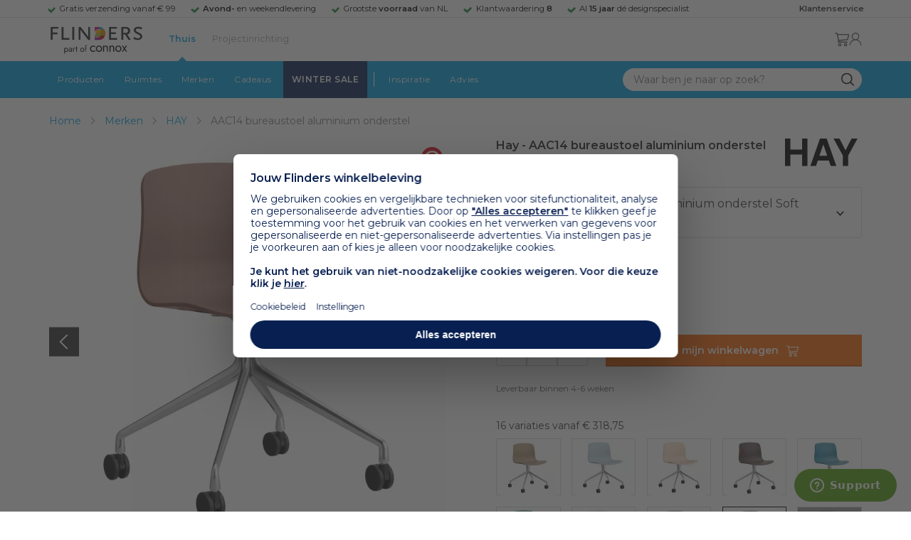

--- FILE ---
content_type: text/html; charset=utf-8
request_url: https://www.flinders.nl/hay-aac14-stoel?c=177293
body_size: 159160
content:
<!DOCTYPE html>
<html xmlns="http://www.w3.org/1999/xhtml" xml:lang="nl-nl" lang="nl-nl">
    <head>
        <meta http-equiv="Content-Type" content="text/html; charset=utf-8"/>
<title>Hay AAC14 bureaustoel aluminium onderstel Soft Brick | Flinders</title>
<meta name="description" content="AAC14 bureaustoel aluminium onderstel Soft Brick van Hay is ontworpen door Hee Welling | Met de AAC14 bureaustoel wordt jouw kantoor een stijlvolle en…"/>
        <link href="https://www.flinders.nl/hay-aac14-stoel?c=177293" hreflang="nl-nl" rel="alternate"/>
        <link href="https://www.flinders.be/hay-aac14-stoel?c=177293" hreflang="nl-be" rel="alternate"/>
<meta http-equiv="X-UA-Compatible" content="IE=edge,chrome=1"/>
<meta name="viewport" content="width=device-width,initial-scale=1.0,user-scalable=yes"/>
<meta property="fb:app_id" content="402118530607354"/>
    <link rel="shortcut icon" href="/favicon.ico">
    <link rel="icon" sizes="16x16 32x32 64x64" href="https://www.flinders.nl/skin/frontend/responsive/default/favicon.ico">
    <link rel="icon" type="image/png" sizes="196x196" href="https://www.flinders.nl/skin/frontend/responsive/default/favicon.ico">
    <link rel="icon" type="image/png" sizes="160x160" href="https://www.flinders.nl/skin/frontend/responsive/default/favicon.ico">
    <link rel="icon" type="image/png" sizes="96x96" href="https://www.flinders.nl/skin/frontend/responsive/default/favicon.ico">
    <link rel="icon" type="image/png" sizes="64x64" href="https://www.flinders.nl/skin/frontend/responsive/default/favicon.ico">
    <link rel="icon" type="image/png" sizes="32x32" href="https://www.flinders.nl/skin/frontend/responsive/default/favicon.ico">
    <link rel="icon" type="image/png" sizes="16x16" href="https://www.flinders.nl/skin/frontend/responsive/default/favicon.ico">
    <link rel="apple-touch-icon" href="https://www.flinders.nl/skin/frontend/responsive/default/favicon.ico">
    <link rel="apple-touch-icon" sizes="114x114" href="https://www.flinders.nl/skin/frontend/responsive/default/favicon.ico">
    <link rel="apple-touch-icon" sizes="72x72" href="https://www.flinders.nl/skin/frontend/responsive/default/favicon.ico">
    <link rel="apple-touch-icon" sizes="144x144" href="https://www.flinders.nl/skin/frontend/responsive/default/favicon.ico">
    <link rel="apple-touch-icon" sizes="60x60" href="https://www.flinders.nl/skin/frontend/responsive/default/favicon.ico">
    <link rel="apple-touch-icon" sizes="120x120" href="https://www.flinders.nl/skin/frontend/responsive/default/favicon.ico">
    <link rel="apple-touch-icon" sizes="76x76" href="https://www.flinders.nl/skin/frontend/responsive/default/favicon.ico">
    <link rel="apple-touch-icon" sizes="152x152" href="https://www.flinders.nl/skin/frontend/responsive/default/favicon.ico">
    <link rel="apple-touch-icon" sizes="180x180" href="https://www.flinders.nl/skin/frontend/responsive/default/favicon.ico">
    <meta name="msapplication-TileColor" content="#FFFFFF">
    <meta name="msapplication-TileImage" content="https://www.flinders.nl/skin/frontend/responsive/default/favicon.ico">
    <meta name="msapplication-config" content="https://www.flinders.nl/browserconfig.xml">
<link rel="search" type="application/opensearchdescription+xml" href="/opensearch/nl-nl/opensearch.xml" title="Flinders Zoeken">
<link rel="stylesheet" href="https://www.flinders.nl/media/css_secure/A.3fe49de7f60747804b58b1e49edfa157.css.pagespeed.cf.BxnSeH3tPC.css" media="all"/>
<script defer data-footer-js-skip="1" type="text/javascript" src="https://www.flinders.nl/media/js/d90e6c8c0b7616d00a568561f0469ac3.js"></script>
<link rel="canonical" href="https://www.flinders.nl/hay-aac14-stoel?c=177293"/>

                            
                                <link rel="preconnect" href="https://fonts.googleapis.com">
                                <link rel="preconnect" href="https://fonts.gstatic.com" crossorigin>
                                <link rel="preload" as="style" href="https://fonts.googleapis.com/css2?family=Montserrat:wght@400;600&display=swap">
                                <link rel="stylesheet" media="print" href="https://fonts.googleapis.com/css2?family=Montserrat:wght@400;600&display=swap" onload="this.onload=null; this.media='all'">
                                <noscript>
                                    <link rel="stylesheet" href="https://fonts.googleapis.com/css2?family=Montserrat:wght@400;600&display=swap">
                                </noscript>
                            
                        <style>body #header>navigation-searchbar-container>site-container>navigation-searchbar-content>navigation-menu-container>navigation-menu-default>ul>li.navigation-sale>a{background-color:#081f51;color:#fff}body #header>site-container>logo-icon-content>label.navigation-hamburger-container>navigation-hamburger-content>ul>li.navigation-sale>label{background-color:#081f51;color:#fff}body #header>navigation-searchbar-container>site-container>navigation-searchbar-content>navigation-menu-container>navigation-menu-default>ul>li.navigation-sale>a:hover{background-color:#fff;color:#000}body #header>site-container>logo-icon-content>label.navigation-hamburger-container>navigation-hamburger-content>ul>li.navigation-sale>label:hover{background-color:#fff;color:#000}</style>

<!-- Pinterest Tag -->
<noscript>
    <img height="1" width="1" style="display:none;" alt="" src="https://ct.pinterest.com/v3/?event=init&tid=2614252429539&noscript=1"/>
</noscript>
<!-- end Pinterest Tag -->
<script data-footer-js-skip="1" type="text/javascript">window._sqzl=window._sqzl||[];</script>
    <meta property="og:title" content="AAC14 bureaustoel aluminium onderstel Soft Brick | Hay"/>
    <meta property="og:image" content="https://www.flinders.nl/media/catalog/product/cache/1/image/9df78eab33525d08d6e5fb8d27136e95/h/a/hay-about-a-chair-aac14-stoel-met-gepolijst-aluminium-onderstel7.jpg"/>
    <meta property="og:url" content="https://www.flinders.nl/hay-aac14-stoel?c=177293"/>
    <meta property="og:type" content="product"/>
    </head>

    <body class="catalog-product-view catalog-product-view product-hay-aac14-stoel categorypath-wonen-stoelen category-stoelen" data-state="/flinders/state/sync">
        <header id="header">
    <header-usp>
    <site-container-wide>
        <header-usp-content>
            <ul class="usp-list">
                                    <li class="usp-item active">
                        Gratis verzending vanaf € 99                    </li>
                                        <li class="usp-item ">
                        <strong>Avond-</strong> en weekendlevering                    </li>
                                        <li class="usp-item ">
                        Grootste <strong>voorraad</strong> van NL                    </li>
                                        <li class="usp-item ">
                        Klantwaardering  <strong>8</strong>                    </li>
                                        <li class="usp-item ">
                        Al <strong>15 jaar</strong> dé designspecialist                    </li>
                                </ul>
            <a class="customer-service" href="/klantadvies">
                <strong>Klantenservice</strong>
            </a>
        </header-usp-content>
    </site-container-wide>
</header-usp>
    <site-container>
        <logo-icon-content>
            <label class="hamburger-icon" for="main-hamburger-button">Menu</label>
<input id="main-hamburger-button" type="checkbox">
<label for="main-hamburger-button" class="navigation-hamburger-container">
    <navigation-hamburger-content>
        <span>Menu</span>
        <ul class="navigation-content">
                            <li class="navigation-products">
                    <label for="navigation-products">
                        Producten                    </label>
                    <input type="checkbox" id="navigation-products">
                    <ul>
                        <li>
                            <label for="navigation-products" class="menu-button">
                                Terug naar hoofdmenu                            </label>
                        </li>
                        <li>
                            <label class="menu-title">
                                <a href="https://www.flinders.nl/wonen-producten">
                                    Producten                                </a>
                            </label>
                        </li>
                                                    <li>
                                <label for="Verlichting">
                                    Verlichting                                </label>
                            </li>
                            <input type="checkbox" id="Verlichting">
                            <ul class="sub-navigation-list">
                                <li>
                                    <label class="menu-button" for="Verlichting">
                                        Terug naar Producten                                    </label>
                                </li>
                                <li>
                                    <label class="menu-title">
                                        <a href="https://www.flinders.nl/wonen-verlichting">
                                            Verlichting                                        </a>
                                    </label>
                                </li>
                                                                                                                                                                                                                                                                
                                        <li>
                                                                                        <label for="Binnenverlichting" class="sub-navigation-header">
                                                    Binnenverlichting                                                </label>
                                                                                                                                <input type="checkbox" id="Binnenverlichting">
                                        <ul>
                                        <li>
                                            <label for="Binnenverlichting" class="menu-button">
                                                Terug naar Verlichting                                            </label>
                                        </li>
                                        <li>
                                            <label class="menu-title">
                                                <a href="https://www.flinders.nl/wonen-binnenverlichting">
                                                    Binnenverlichting                                                </a>
                                            </label>
                                        </li>
                                                                                    <li>
                                                <a href="https://www.flinders.nl/wonen-hanglampen">
                                                    Hanglampen                                                </a>
                                            </li>
                                                                                    <li>
                                                <a href="https://www.flinders.nl/wonen-vloerlampen">
                                                    Vloerlampen                                                </a>
                                            </li>
                                                                                    <li>
                                                <a href="https://www.flinders.nl/wonen-booglampen">
                                                    Booglampen                                                </a>
                                            </li>
                                                                                    <li>
                                                <a href="https://www.flinders.nl/wonen-wandlampen">
                                                    Wandlampen                                                </a>
                                            </li>
                                                                                    <li>
                                                <a href="https://www.flinders.nl/wonen-tafellampen">
                                                    Tafellampen                                                </a>
                                            </li>
                                                                                    <li>
                                                <a href="https://www.flinders.nl/wonen-bureaulampen">
                                                    Bureaulampen                                                </a>
                                            </li>
                                                                                    <li>
                                                <a href="https://www.flinders.nl/wonen-plafondlampen">
                                                    Plafondlampen                                                </a>
                                            </li>
                                                                                    <li>
                                                <a href="https://www.flinders.nl/wonen-spots">
                                                    Spotjes                                                </a>
                                            </li>
                                                                                    <li>
                                                <a href="https://www.flinders.nl/wonen-kroonluchters">
                                                    Kroonluchters                                                </a>
                                            </li>
                                                                                    <li>
                                                <a href="https://www.flinders.nl/binnenverlichting-badkamerlampen">
                                                    Badkamerlampen                                                </a>
                                            </li>
                                                                                    <li>
                                                <a href="https://www.flinders.nl/wonen-lichtbronnen">
                                                    Lichtbronnen                                                </a>
                                            </li>
                                                                                    <li>
                                                <a href="https://www.flinders.nl/wonen-verlichting-kinderlampen">
                                                    Kinderlampen                                                </a>
                                            </li>
                                                                                    <li>
                                                <a href="https://www.flinders.nl/rail-verlichting">
                                                    Railverlichting                                                </a>
                                            </li>
                                                                                    <li>
                                                <a href="https://www.flinders.nl/akoestische-verlichting">
                                                    Akoestische verlichting                                                </a>
                                            </li>
                                                                                    <li>
                                                <a href="https://www.flinders.nl/wonen-lamponderdelen">
                                                    Lamponderdelen                                                </a>
                                            </li>
                                                                                                                                                                                                                                                                                                                                                                <li class="item-all">
                                                        <a href="/wonen-binnenverlichting">
                                                            Alle Binnenverlichting                                                        </a>
                                                    </li>
                                                                                                                                                                                                                        </ul>
                                            </li>
                                                                                                                                                                                                                                                                                                                                                                    <li class="item-sub">
                                                <a href="/duurzaam-design?categorie2=Verlichting">
                                                    Duurzamere verlichting                                                </a>
                                            </li>
                                                                                                                                                                                                                                                                                                                                                    
                                        <li>
                                                                                        <label for="Buitenverlichting" class="sub-navigation-header">
                                                    Buitenverlichting                                                </label>
                                                                                                                                <input type="checkbox" id="Buitenverlichting">
                                        <ul>
                                        <li>
                                            <label for="Buitenverlichting" class="menu-button">
                                                Terug naar Verlichting                                            </label>
                                        </li>
                                        <li>
                                            <label class="menu-title">
                                                <a href="https://www.flinders.nl/wonen-buitenverlichting">
                                                    Buitenverlichting                                                </a>
                                            </label>
                                        </li>
                                                                                    <li>
                                                <a href="https://www.flinders.nl/wonen-buiten-tafellampen">
                                                    Buitentafellampen                                                </a>
                                            </li>
                                                                                    <li>
                                                <a href="https://www.flinders.nl/wonen-buiten-wandlampen">
                                                    Buitenwandlampen                                                </a>
                                            </li>
                                                                                    <li>
                                                <a href="https://www.flinders.nl/wonen-buiten-vloerlampen">
                                                    Staande lampen buiten                                                </a>
                                            </li>
                                                                                    <li>
                                                <a href="https://www.flinders.nl/wonen-buiten-plafondlampen">
                                                    Plafondlampen buiten                                                </a>
                                            </li>
                                                                                                                                                                                                                                                                                                                                                                <li class="item-all">
                                                        <a href="/wonen-buitenverlichting">
                                                            Alle Buitenverlichting                                                        </a>
                                                    </li>
                                                                                                                                                                                                                        </ul>
                                            </li>
                                                                                                                                                                                                                                                                                                                                                                    <li class="item-sub">
                                                <a href="/duurzaam-design?categorie2=Verlichting">
                                                    Duurzamere verlichting                                                </a>
                                            </li>
                                                                                                                                                                                </ul>
                                                    <li>
                                <label for="Meubels">
                                    Meubels                                </label>
                            </li>
                            <input type="checkbox" id="Meubels">
                            <ul class="sub-navigation-list">
                                <li>
                                    <label class="menu-button" for="Meubels">
                                        Terug naar Producten                                    </label>
                                </li>
                                <li>
                                    <label class="menu-title">
                                        <a href="https://www.flinders.nl/wonen-woonkamer">
                                            Meubels                                        </a>
                                    </label>
                                </li>
                                                                                                                                                                                                                                                                
                                        <li>
                                                                                        <label for="Stoelen" class="sub-navigation-header">
                                                    Stoelen                                                </label>
                                                                                                                                <input type="checkbox" id="Stoelen">
                                        <ul>
                                        <li>
                                            <label for="Stoelen" class="menu-button">
                                                Terug naar Meubels                                            </label>
                                        </li>
                                        <li>
                                            <label class="menu-title">
                                                <a href="https://www.flinders.nl/wonen-stoelen">
                                                    Stoelen                                                </a>
                                            </label>
                                        </li>
                                                                                    <li>
                                                <a href="https://www.flinders.nl/wonen-stoelen-eetkamerstoelen">
                                                    Eetkamerstoelen                                                </a>
                                            </li>
                                                                                    <li>
                                                <a href="https://www.flinders.nl/wonen-stoelen-barkrukken">
                                                    Barkrukken                                                </a>
                                            </li>
                                                                                    <li>
                                                <a href="https://www.flinders.nl/wonen-stoelen-fauteuils">
                                                    Fauteuils                                                </a>
                                            </li>
                                                                                    <li>
                                                <a href="https://www.flinders.nl/wonen-werkkamer-bureaustoelen">
                                                    Bureaustoelen                                                </a>
                                            </li>
                                                                                    <li>
                                                <a href="https://www.flinders.nl/wonen-tuin-tuinstoelen">
                                                    Tuinstoelen                                                </a>
                                            </li>
                                                                                                                                                                                                                                                                                                                                                                <li class="item-all">
                                                        <a href="/wonen-stoelen">
                                                            Alle Stoelen                                                        </a>
                                                    </li>
                                                                                                                                                                                                                        </ul>
                                            </li>
                                                                                                                                                                                                    
                                        <li>
                                                                                        <label for="Banken" class="sub-navigation-header">
                                                    Banken                                                </label>
                                                                                                                                <input type="checkbox" id="Banken">
                                        <ul>
                                        <li>
                                            <label for="Banken" class="menu-button">
                                                Terug naar Meubels                                            </label>
                                        </li>
                                        <li>
                                            <label class="menu-title">
                                                <a href="https://www.flinders.nl/wonen-banken-banken">
                                                    Banken                                                </a>
                                            </label>
                                        </li>
                                                                                    <li>
                                                <a href="https://www.flinders.nl/banken-zitbanken">
                                                    Zitbanken                                                </a>
                                            </li>
                                                                                    <li>
                                                <a href="https://www.flinders.nl/wonen-banken-hoekbanken">
                                                    Hoekbanken                                                </a>
                                            </li>
                                                                                    <li>
                                                <a href="https://www.flinders.nl/wonen-tuin-tuinbanken">
                                                    Tuinbanken                                                </a>
                                            </li>
                                                                                    <li>
                                                <a href="https://www.flinders.nl/banken-slaapbanken">
                                                    Slaapbanken                                                </a>
                                            </li>
                                                                                                                                                                                                                                                </ul>
                                            </li>
                                                                                                                                                                                                    
                                        <li>
                                                                                        <label for="Bedden" class="sub-navigation-header">
                                                    Bedden                                                </label>
                                                                                                                                <input type="checkbox" id="Bedden">
                                        <ul>
                                        <li>
                                            <label for="Bedden" class="menu-button">
                                                Terug naar Meubels                                            </label>
                                        </li>
                                        <li>
                                            <label class="menu-title">
                                                <a href="https://www.flinders.nl/wonen-slaapkamer-bedden">
                                                    Bedden                                                </a>
                                            </label>
                                        </li>
                                                                                    <li>
                                                <a href="https://www.flinders.nl/wonen-slaapkamer-tweepersoonsbedden">
                                                    Tweepersoonsbedden                                                </a>
                                            </li>
                                                                                    <li>
                                                <a href="https://www.flinders.nl/wonen-kinderkamer-kinderbedden">
                                                    Kinderbedden                                                </a>
                                            </li>
                                                                                                                                                                                                                                                                                                                                                                <li class="item-all">
                                                        <a href="/wonen-slaapkamer-bedden">
                                                            Alle Bedden                                                        </a>
                                                    </li>
                                                                                                                                                                                                                        </ul>
                                            </li>
                                                                                                                                                                                                    
                                        <li>
                                                                                        <a class="sub-navigation-header" href="https://www.flinders.nl/wonen-kantoor-inrichting">
                                                    Kantoorinrichting                                                </a>
                                                                                                                                </li>
                                                                                                                                                                                                                                                                                                                                                                                                                                                                                                                                                                                                                        
                                        <li>
                                                                                        <label for="Tafels" class="sub-navigation-header">
                                                    Tafels                                                </label>
                                                                                                                                <input type="checkbox" id="Tafels">
                                        <ul>
                                        <li>
                                            <label for="Tafels" class="menu-button">
                                                Terug naar Meubels                                            </label>
                                        </li>
                                        <li>
                                            <label class="menu-title">
                                                <a href="https://www.flinders.nl/wonen-tafels">
                                                    Tafels                                                </a>
                                            </label>
                                        </li>
                                                                                    <li>
                                                <a href="https://www.flinders.nl/wonen-tafels-eettafels">
                                                    Eettafels                                                </a>
                                            </li>
                                                                                    <li>
                                                <a href="https://www.flinders.nl/wonen-tafels-salontafels">
                                                    Salontafels                                                </a>
                                            </li>
                                                                                    <li>
                                                <a href="https://www.flinders.nl/wonen-tafels-bijzettafels">
                                                    Bijzettafels                                                </a>
                                            </li>
                                                                                    <li>
                                                <a href="https://www.flinders.nl/wonen-tuin-tuintafels">
                                                    Tuintafels                                                </a>
                                            </li>
                                                                                    <li>
                                                <a href="https://www.flinders.nl/wonen-tafels-bureaus">
                                                    Bureaus                                                </a>
                                            </li>
                                                                                    <li>
                                                <a href="https://www.flinders.nl/wonen-tafels-sidetables-wandtafels">
                                                    Sidetables                                                </a>
                                            </li>
                                                                                    <li>
                                                <a href="https://www.flinders.nl/wonen-tafels-trolleys">
                                                    Trolleys                                                </a>
                                            </li>
                                                                                                                                                                                                                                                                                                                                                                <li class="item-all">
                                                        <a href="/wonen-tafels">
                                                            Alle Tafels                                                        </a>
                                                    </li>
                                                                                                                                                                                                                        </ul>
                                            </li>
                                                                                                                                                                                                    
                                        <li>
                                                                                        <label for="Kasten" class="sub-navigation-header">
                                                    Kasten                                                </label>
                                                                                                                                <input type="checkbox" id="Kasten">
                                        <ul>
                                        <li>
                                            <label for="Kasten" class="menu-button">
                                                Terug naar Meubels                                            </label>
                                        </li>
                                        <li>
                                            <label class="menu-title">
                                                <a href="https://www.flinders.nl/wonen-kasten">
                                                    Kasten                                                </a>
                                            </label>
                                        </li>
                                                                                    <li>
                                                <a href="https://www.flinders.nl/wonen-kasten-dressoirs">
                                                    Dressoirs                                                </a>
                                            </li>
                                                                                    <li>
                                                <a href="https://www.flinders.nl/wonen-kasten-wandkasten">
                                                    Wandkasten                                                </a>
                                            </li>
                                                                                    <li>
                                                <a href="https://www.flinders.nl/wonen-kasten-boekenkasten">
                                                    Boekenkasten                                                </a>
                                            </li>
                                                                                                                                                                                                                                                                                                                                                                <li class="item-all">
                                                        <a href="/wonen-kasten">
                                                            Alle Kasten                                                        </a>
                                                    </li>
                                                                                                                                                                                                                        </ul>
                                            </li>
                                                                                                                                                                                                                                                                                                                                                                    <li class="item-sub">
                                                <a href="/duurzaam-design?categorie2=Meubels">
                                                    Duurzamere meubels                                                </a>
                                            </li>
                                                                                                                                                                                                                    <li class="item-sub">
                                                <a href="/wonen-tuin">
                                                     Tuinmeubels                                                </a>
                                            </li>
                                                                                                                                                                                </ul>
                                                    <li>
                                <label for="Accessoires">
                                    Accessoires                                </label>
                            </li>
                            <input type="checkbox" id="Accessoires">
                            <ul class="sub-navigation-list">
                                <li>
                                    <label class="menu-button" for="Accessoires">
                                        Terug naar Producten                                    </label>
                                </li>
                                <li>
                                    <label class="menu-title">
                                        <a href="https://www.flinders.nl/accessoires">
                                            Accessoires                                        </a>
                                    </label>
                                </li>
                                                                                                                                                                                                                                                                
                                        <li>
                                                                                        <label for="Woonaccessoires" class="sub-navigation-header">
                                                    Woonaccessoires                                                </label>
                                                                                                                                <input type="checkbox" id="Woonaccessoires">
                                        <ul>
                                        <li>
                                            <label for="Woonaccessoires" class="menu-button">
                                                Terug naar Accessoires                                            </label>
                                        </li>
                                        <li>
                                            <label class="menu-title">
                                                <a href="https://www.flinders.nl/wonen-woonaccessoires">
                                                    Woonaccessoires                                                </a>
                                            </label>
                                        </li>
                                                                                    <li>
                                                <a href="https://www.flinders.nl/wonen-tuin-plantenbakken">
                                                    Bloempotten                                                </a>
                                            </li>
                                                                                    <li>
                                                <a href="https://www.flinders.nl/wonen-woonaccessoires-kandelaars">
                                                    Kaarsen & kandelaars                                                </a>
                                            </li>
                                                                                    <li>
                                                <a href="https://www.flinders.nl/wonen-hal-kapstokken">
                                                    Kapstokken                                                </a>
                                            </li>
                                                                                    <li>
                                                <a href="https://www.flinders.nl/wonen-woonaccessoires-sierkussens">
                                                    Sierkussens                                                </a>
                                            </li>
                                                                                    <li>
                                                <a href="https://www.flinders.nl/wonen-woonaccessoires-vazen">
                                                    Vazen                                                </a>
                                            </li>
                                                                                    <li>
                                                <a href="https://www.flinders.nl/wonen-accessoires-woonaccessoires-vloerkleden">
                                                    Vloerkleden                                                </a>
                                            </li>
                                                                                                                                                                                                                                                                                                                                                                <li class="item-all">
                                                        <a href="/wonen-accessoires">
                                                            Alle Woonaccessoires                                                        </a>
                                                    </li>
                                                                                                                                                                                                                        </ul>
                                            </li>
                                                                                                                                                                                                    
                                        <li>
                                                                                        <label for="Badkameraccessoires" class="sub-navigation-header">
                                                    Badkameraccessoires                                                </label>
                                                                                                                                <input type="checkbox" id="Badkameraccessoires">
                                        <ul>
                                        <li>
                                            <label for="Badkameraccessoires" class="menu-button">
                                                Terug naar Accessoires                                            </label>
                                        </li>
                                        <li>
                                            <label class="menu-title">
                                                <a href="https://www.flinders.nl/wonen-badkamer-design">
                                                    Badkameraccessoires                                                </a>
                                            </label>
                                        </li>
                                                                                    <li>
                                                <a href="https://www.flinders.nl/wonen-badkamer-badtextiel-design">
                                                    Badtextiel                                                </a>
                                            </li>
                                                                                    <li>
                                                <a href="https://www.flinders.nl/badkamer-prullenbakken-design">
                                                    Prullenbakken                                                </a>
                                            </li>
                                                                                    <li>
                                                <a href="https://www.flinders.nl/wonen-badkamer-toiletaccessoires-design">
                                                    Toiletaccessoires                                                </a>
                                            </li>
                                                                                                                                                                                                                                                                                                                                                                <li class="item-all">
                                                        <a href="/wonen-badkamer-design">
                                                            Alle badkameraccessoires                                                        </a>
                                                    </li>
                                                                                                                                                                                                                        </ul>
                                            </li>
                                                                                                                                                                                                    
                                        <li>
                                                                                        <label for="Slaapkameraccessoires" class="sub-navigation-header">
                                                    Slaapkameraccessoires                                                </label>
                                                                                                                                <input type="checkbox" id="Slaapkameraccessoires">
                                        <ul>
                                        <li>
                                            <label for="Slaapkameraccessoires" class="menu-button">
                                                Terug naar Accessoires                                            </label>
                                        </li>
                                        <li>
                                            <label class="menu-title">
                                                <a href="https://www.flinders.nl/slaapkamer-accessoires">
                                                    Slaapkameraccessoires                                                </a>
                                            </label>
                                        </li>
                                                                                    <li>
                                                <a href="https://www.flinders.nl/wonen-slaapkamer-bedspreien">
                                                    Bedspreien & plaids                                                </a>
                                            </li>
                                                                                    <li>
                                                <a href="https://www.flinders.nl/accessoires-slaapkamer-dekbedovertrekken">
                                                    Beddengoed                                                </a>
                                            </li>
                                                                                                                                                                                                                                                                                                                                                                <li class="item-all">
                                                        <a href="/slaapkamer-accessoires">
                                                            Alle slaapkameraccessoires                                                        </a>
                                                    </li>
                                                                                                                                                                                                                        </ul>
                                            </li>
                                                                                                                                                                                                    
                                        <li>
                                                                                        <a class="sub-navigation-header" href="https://www.flinders.nl/wonen-accessoires-huisdieraccessoires">
                                                    Huisdieraccessoires                                                </a>
                                                                                                                                </li>
                                                                                                                                                                                                                                                                                                                        
                                        <li>
                                                                                        <a class="sub-navigation-header" href="https://www.flinders.nl/wonen-accessoires-travel-onderweg">
                                                    Onderweg                                                </a>
                                                                                                                                </li>
                                                                                                                                                                                                                                                                                                                                                                                                                                                                                                                                                                                                                        
                                        <li>
                                                                                        <label for="Wanddecoratie" class="sub-navigation-header">
                                                    Wanddecoratie                                                </label>
                                                                                                                                <input type="checkbox" id="Wanddecoratie">
                                        <ul>
                                        <li>
                                            <label for="Wanddecoratie" class="menu-button">
                                                Terug naar Accessoires                                            </label>
                                        </li>
                                        <li>
                                            <label class="menu-title">
                                                <a href="https://www.flinders.nl/wonen-woonaccessoires-wanddecoratie">
                                                    Wanddecoratie                                                </a>
                                            </label>
                                        </li>
                                                                                    <li>
                                                <a href="https://www.flinders.nl/wonen-accessoires-posters-schilderijen">
                                                    Posters & schilderijen                                                </a>
                                            </li>
                                                                                    <li>
                                                <a href="https://www.flinders.nl/wonen-woonaccessoires-spiegels">
                                                    Spiegels                                                </a>
                                            </li>
                                                                                    <li>
                                                <a href="https://www.flinders.nl/wonen-accessoires-wandplanken">
                                                    Wandplanken                                                </a>
                                            </li>
                                                                                                                                                                                                                                                                                                                                                                <li class="item-all">
                                                        <a href="/wonen-woonaccessoires-wanddecoratie">
                                                            Alle wanddecoratie                                                        </a>
                                                    </li>
                                                                                                                                                                                                                        </ul>
                                            </li>
                                                                                                                                                                                                    
                                        <li>
                                                                                        <label for="Koken & tafelen" class="sub-navigation-header">
                                                    Koken & tafelen                                                </label>
                                                                                                                                <input type="checkbox" id="Koken & tafelen">
                                        <ul>
                                        <li>
                                            <label for="Koken & tafelen" class="menu-button">
                                                Terug naar Accessoires                                            </label>
                                        </li>
                                        <li>
                                            <label class="menu-title">
                                                <a href="https://www.flinders.nl/wonen-tafelaccessoires">
                                                    Koken & tafelen                                                </a>
                                            </label>
                                        </li>
                                                                                    <li>
                                                <a href="https://www.flinders.nl/wonen-tafelaccessoires-dienbladen">
                                                    Dienbladen & snijplanken                                                </a>
                                            </li>
                                                                                    <li>
                                                <a href="https://www.flinders.nl/wonen-tafelaccessoires-glazen-en-mokken">
                                                    Glazen                                                </a>
                                            </li>
                                                                                    <li>
                                                <a href="https://www.flinders.nl/wonen-tafelaccessoires-karaffen">
                                                    Karaffen                                                </a>
                                            </li>
                                                                                    <li>
                                                <a href="https://www.flinders.nl/wonen-tafelaccessoires-koffiepotten-perculators">
                                                    Koffiemakers                                                </a>
                                            </li>
                                                                                    <li>
                                                <a href="https://www.flinders.nl/accessoires-tafelaccessoires-peper-zoutmolens">
                                                    Peper- en zoutmolens                                                </a>
                                            </li>
                                                                                                                                                                                                                                                                                                                                                                <li class="item-all">
                                                        <a href="/wonen-tafelaccessoires">
                                                            Alle Koken &amp; tafelen                                                        </a>
                                                    </li>
                                                                                                                                                                                                                        </ul>
                                            </li>
                                                                                                                                                                                                    
                                        <li>
                                                                                        <label for="Servies" class="sub-navigation-header">
                                                    Servies                                                </label>
                                                                                                                                <input type="checkbox" id="Servies">
                                        <ul>
                                        <li>
                                            <label for="Servies" class="menu-button">
                                                Terug naar Accessoires                                            </label>
                                        </li>
                                        <li>
                                            <label class="menu-title">
                                                <a href="https://www.flinders.nl/wonen-tafelaccessoires-servies">
                                                    Servies                                                </a>
                                            </label>
                                        </li>
                                                                                    <li>
                                                <a href="https://www.flinders.nl/wonen-servies-borden">
                                                    Borden                                                </a>
                                            </li>
                                                                                    <li>
                                                <a href="https://www.flinders.nl/wonen-servies-mokken-kopjes">
                                                    Mokken & kopjes                                                </a>
                                            </li>
                                                                                    <li>
                                                <a href="https://www.flinders.nl/wonen-servies-kommen">
                                                    Schaaltjes & kommen                                                </a>
                                            </li>
                                                                                    <li>
                                                <a href="https://www.flinders.nl/wonen-tafelaccessoires-schalen">
                                                    Schalen                                                </a>
                                            </li>
                                                                                                                                                                                                                                                                                                                                                                <li class="item-all">
                                                        <a href="/wonen-tafelaccessoires-servies">
                                                            Alle servies                                                        </a>
                                                    </li>
                                                                                                                                                                                                                        </ul>
                                            </li>
                                                                                                                                                                                                                                                                                                                                                                    <li class="item-sub">
                                                <a href="/duurzaam-design?categorie2=Accessoires">
                                                    Duurzamere accessoires                                                </a>
                                            </li>
                                                                                                                                                                                </ul>
                                                <li>
    <label for="custom-navigation">Tuin</label>
</li>
<input type="checkbox" id="custom-navigation">
<ul class="sub-navigation-list">
    <li>
        <label class="menu-button" for="custom-navigation">
            Terug naar Producten        </label>
    </li>
    <li>
        <label class="menu-title"><a href="/wonen-tuin">Tuin</a></label>
    </li>
    <li>
        <label for="tuinmeubelen" class="sub-navigation-header">
            Tuinmeubelen
        </label>
        <input type="checkbox" id="tuinmeubelen">
        <ul>
            <li><label for="tuinmeubelen" class="menu-button">Terug naar Tuinmeubelen</label></li>
            <li><label class="menu-title"><a href="/wonen-tuin?garden_furniture=Meubels">Tuinmeubelen</a></label></li>
            <li><a href="/wonen-tuin-tuinstoelen-1">Tuinstoelen</a></li>
            <li><a href="/tuin-fauteuils">Tuin Fauteuils</a></li>
            <li><a href="/tuin-tuintafels">Tuintafels</a></li>
            <li><a href="/tuin-tuinbanken">Tuinbanken</a></li>
            <li><a href="/wonen-tuin-loungebanken">Loungesets</a></li>
            <li><a href="/wonen-tuin-tuinsets">Tuinsets</a></li>
            <li><a href="/wonen-tuin-hangmatten">Hangmatten</a></li>
            <li class="item-all"><a href="/wonen-tuin?garden_furniture=Meubels">Alle Tuinmeubelen</a></li>
        </ul>
        <label for="buitenverlichting" class="sub-navigation-header">
            Buitenverlichting
        </label>
        <input type="checkbox" id="buitenverlichting">
        <ul>
            <li><label for="buitenverlichting" class="menu-button">Terug naar Buitenverlichting</label></li>
            <li><label class="menu-title"><a href="/wonen-buitenverlichting">Buitenverlichting</a></label></li>
            <li><a href="/tuin-wandlampen">Wandlampen buiten</a></li>
            <li><a href="/tuin-tafellampen">Tafellampen buiten</a></li>
            <li><a href="/tuin-vloerlampen">Vloerlampen buiten</a></li>
            <li class="item-all"><a href="/wonen-buitenverlichting">Alle Buitenverlichting</a></li>
        </ul>
        <label for="tuinaccessoires" class="sub-navigation-header">
            Tuinaccessoires
        </label>
        <input type="checkbox" id="tuinaccessoires">
        <ul>
            <li><label for="tuinaccessoires" class="menu-button">Terug naar Tuinaccessoires</label></li>
            <li><label class="menu-title"><a href="/wonen-tuin-tuin-accessoires">Tuinaccessoires</a></label></li>
            <li><a href="/tuin-plantenbakken">Plantenbakken</a></li>
            <li><a href="/wonen-tuin-parasols">Parasols</a></li>
            <li><a href="/wonen-tuin-tuinkussens">Tuinkussens</a></li>
            <li><a href="/wonen-tuin-buitenkleden">Buitenkleden</a></li>
            <li><a href="/wonen-tuin-hottubs">Hottubs</a></li>
            <li class="item-all"><a href="/wonen-tuin-tuin-accessoires">Alle Tuinaccessoires</a></li>
        </ul>
    </li>
</ul>
                        <li>
                            <a href="/categorieen">
                                Alle productsoorten                            </a>
                        </li>
                    </ul>
                </li>
                <li class="navigation-spaces">
                    <label for="navigation-spaces">
                        Ruimtes                    </label>
                    <input type="checkbox" id="navigation-spaces">
                    <ul>
                        <li>
                            <label for="navigation-spaces" class="menu-button">
                                Terug naar hoofdmenu                            </label>
                        </li>
                        <li>
                            <label class="menu-title">
                                <a href="https://www.flinders.nl/ruimtes">
                                    Ruimtes                                </a>
                            </label>
                        </li>
                                                    
<!-- nav-spaces-shop-mobile -->
  <li class="visible-xs"><a href="/woonkamer">Woonkamer</a></li>
                        <li class="visible-xs"><a href="/eetkamer-keuken">Eetkamer</a></li>
                        <li class="visible-xs"><a href="/wonen-hal">Hal</a></li>
                        <li class="visible-xs"><a href="/wonen-werkkamer">Werkkamer</a></li>
                        <li class="visible-xs"><a href="/wonen-slaapkamer">Slaapkamer</a></li>
                        <li class="visible-xs"><a href="/wonen-kinderkamer">Kinderkamer</a></li>
                        <li class="visible-xs"><a href="/wonen-badkamer">Badkamer</a></li>
                        <li class="visible-xs"><a href="/wonen-tuin">Tuin</a></li>                                            </ul>
                </li>
                <li class="navigation-brands">
                    <label for="navigation-brands">
                        Merken                    </label>
                    <input type="checkbox" id="navigation-brands">
                    <ul>
                        <li>
                            <label for="navigation-brands" class="menu-button">
                                Terug naar hoofdmenu                            </label>
                        </li>
                        <li>
                            <label class="menu-title nav-forward">
                                <a href="https://www.flinders.nl/merken">
                                    Bekijk alle merken                                </a>
                            </label>
                        </li>
                        <navigation-top-brands>
                            <li><a href="https://www.flinders.nl/andtradition-design">&amp;Tradition</a></li><li><a href="https://www.flinders.nl/artemide-lampen">Artemide</a></li><li><a href="https://www.flinders.nl/audo-copenhagen">Audo Copenhagen</a></li><li><a href="https://www.flinders.nl/bolia">Bolia</a></li><li><a href="https://www.flinders.nl/dcw-editions">DCWéditions </a></li><li><a href="https://www.flinders.nl/fatboy">Fatboy</a></li><li><a href="https://www.flinders.nl/ferm-living-design">Ferm Living</a></li><li><a href="https://www.flinders.nl/fermob">Fermob</a></li><li><a href="https://www.flinders.nl/flos-lampen">Flos</a></li><li><a href="https://www.flinders.nl/foscarini-lampen">Foscarini</a></li><li><a href="https://www.flinders.nl/gubi">Gubi</a></li><li><a href="https://www.flinders.nl/hay-design">Hay</a></li><li><a href="https://www.flinders.nl/hkliving">HKliving</a></li><li><a href="https://www.flinders.nl/houe">HOUE</a></li><li><a href="https://www.flinders.nl/kartell-design">Kartell</a></li><li><a href="https://www.flinders.nl/louis-poulsen">Louis Poulsen</a></li><li><a href="https://www.flinders.nl/luceplan-lampen">Luceplan</a></li><li><a href="https://www.flinders.nl/moooi-design">Moooi</a></li><li><a href="https://www.flinders.nl/muuto-design">Muuto</a></li><li><a href="https://www.flinders.nl/normann-copenhagen-design">Normann Copenhagen</a></li><li><a href="https://www.flinders.nl/nuuck">Nuuck</a></li><li><a href="https://www.flinders.nl/petite-friture">Petite Friture</a></li><li><a href="https://www.flinders.nl/pols-potten">POLSPOTTEN</a></li><li><a href="https://www.flinders.nl/secto-design">Secto Design</a></li><li><a href="https://www.flinders.nl/string">String Furniture</a></li><li><a href="https://www.flinders.nl/studio-zondag">Studio Zondag</a></li><li><a href="https://www.flinders.nl/umage">Umage</a></li><li><a href="https://www.flinders.nl/vitra">Vitra</a></li><li><a href="https://www.flinders.nl/weltevree">Weltevree</a></li><li><a href="https://www.flinders.nl/zuiver">Zuiver</a></li>                        </navigation-top-brands>
                        <li>
                            <label class="menu-title">
                                <a href="/ontwerpers">
                                    Ontwerpers                                </a>
                            </label>
                        </li>
                    </ul>
                </li>
                                <li class="navigation-gifts">
                    <label for="navigation-gifts">
                        Cadeaus                    </label>
                    <input type="checkbox" id="navigation-gifts">
                    <ul>
                        <li>
                            <label for="navigation-gifts" class="menu-button">
                                Terug naar hoofdmenu                            </label>
                        </li>
                        <li>
                            <label class="menu-title">
                                <a href="/wonen-cadeaus">
                                    Cadeaus                                </a>
                            </label>
                        </li>
                        
<!-- nav-gifts-mobile -->
                        <li class="visible-xs"><a href="/wonen-cadeaus-altijd-goed">Altijd goed</a></li>
                        <li class="visible-xs"><a href="/wonen-cadeaus-verhuizing">Nieuwe woning</a></li>
                        <li class="visible-xs"><a href="/wonen-cadeaus-huwelijk">Huwelijk</a></li>
                        <li class="visible-xs"><a href="/wonen-cadeaus-verjaardag">Verjaardag</a></li>
                        <li class="visible-xs"><a href="/wonen-cadeaus-geboorte">Geboorte</a></li>
                        <li class="visible-xs"><a href="/cadeaubon">Cadeaubonnen</a></li>
                     

<!---
                        <li class="visible-xs"><a href="/wonen-cadeaus-moederdag">Moederdag</a></li>
                        <li class="visible-xs"><a href="/wonen-cadeaus-vaderdag">Vaderdag</a></li>       
                        <li class="visible-xs"><a href="/wonen-cadeaus-feestdagen">Feestdagen</a></li>
--->                    </ul>
                </li>
                                <li class="navigation-sale">
                    <label for="navigation-sale">
                        WINTER SALE                    </label>
                    <input type="checkbox" id="navigation-sale">
                    <ul>
                        <li>
                            <label for="navigation-sale" class="menu-button">
                                Terug naar hoofdmenu                            </label>
                        </li>
                        <li>
                            <label class="menu-title nav-forward">
                                <a href="/sale-design-meubel-outlet">
                                    WINTER SALE                                </a>
                            </label>
                        </li>
                        <li>
                            <a href="/sale-design-meubel-outlet?categorie2=Meubels">Meubels</a>
                        </li>
                        <li>
                            <a href="/sale-design-meubel-outlet?categorie2=Verlichting">Verlichting</a>
                        </li>
                        <li>
                            <a href="/sale-design-meubel-outlet?categorie2=Accessoires">Accessoires</a>
                        </li>
                        <li>
                            <a href="/sale-outlet-tuin">Tuin</a>
                        </li>
                        <li>
                            <a class="red" href="/sale-design-meubel-outlet?discount_rate_group=50%25+en+meer&tweedekans-filter=Nee">Topdeals</a>
                        </li>
                                                                        <li>
                            <label class="non-url">
                                Promoties
                            </label>
                        </li>
                                                <li>
                            <a href="https://www.flinders.nl/kartell-design">Kartell: met -15%</a>
                        </li>
                                                <li>
                            <a href="/ethnicraft">Ethnicraft: op alles -10%</a>
                        </li>
                                                <li>
                            <a href="https://www.flinders.nl/normann-copenhagen-design">Normann Copenhagen: op alles -20%</a>
                        </li>
                                                <li>
                            <a href="https://www.flinders.nl/louis-poulsen">Louis Poulsen: tot -27%</a>
                        </li>
                                                <li>
                            <a href="https://www.flinders.nl/string">String: tot -15%</a>
                        </li>
                                                <li>
                            <a href="https://www.flinders.nl/carl-hansen">Carl Hansen & Søn: in de spotlight met -20%</a>
                        </li>
                                                                    </ul>
                </li>
                                    <li class="navigation-inspiration">
                        <label for="navigation-inspiration">
                            Inspiratie                        </label>
                        <input type="checkbox" id="navigation-inspiration">
                        <ul>
                            <li>
                                <label for="navigation-inspiration" class="menu-button">
                                    Terug naar hoofdmenu                                </label>
                            </li>
                            <li>
                                <label class="menu-title">
                                    <a href="https://www.flinders.nl/wooninspiratie">
                                        Inspiratie                                    </a>
                                </label>
                            </li>
                                                                                        <li>
                                    <a href="/wooninspiratie/inspiratiefotos">
                                        Inspiratiefoto's                                    </a>
                                </li>
                                                            <li>
                                    <a href="/wooninspiratie/trends">
                                        Trends                                    </a>
                                </li>
                                                            <li>
                                    <a href="/wooninspiratie/binnenkijken">
                                        Binnenkijken                                    </a>
                                </li>
                                                            <li>
                                    <a href="/wooninspiratie/woonstijlen">
                                        Woonstijlen                                    </a>
                                </li>
                                                            <li>
                                    <a href="/wooninspiratie/myflinders">
                                        #Myflinders                                    </a>
                                </li>
                                                            <li>
                                    <a href="/magazine">
                                        Flinders Magazine                                    </a>
                                </li>
                                                    </ul>
                    </li>
                                                    <li class="navigation-blog">
                        <label for="navigation-blog">
                            Advies                        </label>
                        <input type="checkbox" id="navigation-blog">
                        <ul>
                            <li>
                                <label for="navigation-blog" class="menu-button">
                                    Terug naar hoofdmenu                                </label>
                            </li>
                            <li>
                                <label class="menu-title">
                                    <a href="https://www.flinders.nl/adviesmodule">
                                        Advies                                    </a>
                                </label>
                            </li>
                                                            <li>
                                    <a href="/wooninspiratie/binnenkijken">
                                        Binnenkijken in de mooiste interieurs                                    </a>
                                </li>
                                                            <li>
                                    <a href="/adviesmodule/verlichting">
                                        Alles over verlichting                                    </a>
                                </li>
                                                            <li>
                                    <a href="/adviesmodule/indeling-styling">
                                        Indeling en styling                                    </a>
                                </li>
                                                            <li>
                                    <a href="/adviesmodule/trends">
                                        Woontrends                                     </a>
                                </li>
                                                            <li>
                                    <a href="/adviesmodule/onderhoud">
                                        Onderhoud                                    </a>
                                </li>
                                                            <li>
                                    <a href="/adviesmodule/keuzegids">
                                        Keuzegids                                    </a>
                                </li>
                                                            <li>
                                    <a href="/adviesmodule/kleuradvies">
                                        Kleuradvies                                    </a>
                                </li>
                                                    </ul>
                    </li>
                                                    <li class="navigation-office">
                        <a href="https://www.flinders.nl/kantoor">
                            Projectinrichting                        </a>
                    </li>
                                                                            </ul>
    </navigation-hamburger-content>
</label>
            <flinders-logo-container>
    <a href="https://www.flinders.nl" title="Flinders Design" class="logo-link">
        <img class="logo-image" width="165" height="30" src="/skin/frontend/responsive/default/img/flinderslogo_connox.svg" alt="Flinders Design">
    </a>
</flinders-logo-container>            <top-nav-component>
    <ul>
                    <li class="active">
                <a href="https://www.flinders.nl">Thuis</a>
            </li>
                    <li class="">
                <a href="https://www.flinders.nl/kantoor">Projectinrichting</a>
            </li>
            </ul>
</top-nav-component>            <flinders-icons-container>
    <div class="cart">
        <a href="https://www.flinders.nl/checkout/cart" title="Winkelwagen" class="cart-icon">
            <img src="https://www.flinders.nl/skin/frontend/responsive/default/img/header-cart.svg" height="20" width="20" alt="Winkelwagen" title="Winkelwagen">
            <span class="badge hidden" data-bind="data.cart.qty">?</span>
        </a>
        <div class="submenu hidden">
            <div class="cart-products">
                <cart-row>
                    <img src="">
                    <qty-name-price>
                        <a href="#">
                            <div class="product-name">
                                <span class="brand"></span>
                                <span class="product"></span>
                            </div>
                            <div class="product-price">
                                <span class="qty"></span>
                                <span class="price"></span>
                            </div>
                        </a>
                    </qty-name-price>
                    <cart-remove><a href="#"></a></cart-remove>
                </cart-row>
            </div>
            <div class="cart-info">
                <cart-subtotal>
                    <span>Subtotaal</span>
                    <span class="value"></span>
                </cart-subtotal>
                <go-to-cart>
                    <a href="https://www.flinders.nl/checkout/onepage" class="button-green">
                        <span>
                            Bestellen                        </span>
                    </a>
                    <a href="https://www.flinders.nl/checkout/cart">
                        <span>
                            Bekijk winkelwagen                        </span>
                    </a>
                    <span>
                        Tip: <a href="https://www.flinders.nl/customer/account/login">log in</a> of <a href="https://www.flinders.nl/customer/account/create">maak een account</a> aan om je winkelwagen ook op andere apparaten te bekijken                    </span>
                </go-to-cart>
            </div>
        </div>
    </div>

    <a href="https://www.flinders.nl/customer/account" title="Inloggen" class="account">
        <img src="https://www.flinders.nl/skin/frontend/responsive/default/img/header-account.svg" height="18" width="18" alt="Inloggen" title="Inloggen">
    </a>
    <label for="header-account" class="account">
        <input id="header-account" type="checkbox" name="menu" onclick="document.getElementById('header-cart').checked = false;"/>
        <img src="https://www.flinders.nl/skin/frontend/responsive/default/img/header-account.svg" height="18" width="18" alt="Mijn account" title="Mijn account">
        <div class="submenu">
            <a href="https://www.flinders.nl/customer/account">Dashboard</a>
            <a href="https://www.flinders.nl/customer/account/edit">Mijn gegevens</a>
            <a href="https://www.flinders.nl/sales/order/history">Mijn bestellingen</a>
            <a href="https://www.flinders.nl/customer/account/rmalist">Mijn retouren</a>
            <a href="https://www.flinders.nl/customer/address">Mijn adresboek</a>
            <a href="https://www.flinders.nl/customer/account/logout">Uitloggen</a>
        </div>
    </label>
</flinders-icons-container>
        </logo-icon-content>
    </site-container>

    <navigation-searchbar-container>
        <site-container>
            <navigation-searchbar-content>
                <navigation-menu-container>
            <navigation-menu-default>
            <ul>
                <li class="navigation-products">
                    <a href="https://www.flinders.nl/wonen-producten">
                        Producten                    </a>
                </li>
                <li class="navigation-spaces">
                    <a href="https://www.flinders.nl/ruimtes">
                        Ruimtes                    </a>
                </li>
                <li class="navigation-brands">
                    <a href="https://www.flinders.nl/merken">Merken</a>
                </li>
                                
<!-- nav-gifts -->

                <li class="navigation-gifts">
                    <a href="/wonen-cadeaus">
                        Cadeaus                    </a>
                </li>
                                <li class="navigation-sale">
                    <a class="border-right" href="/sale-design-meubel-outlet">WINTER SALE</a>
                </li>
                                    <li class="navigation-inspiration">
                        <a href="https://www.flinders.nl/wooninspiratie">
                            Inspiratie                        </a>
                    </li>
                                                    <li class="navigation-blog">
                        <a href="https://www.flinders.nl/adviesmodule">
                            Advies                        </a>
                    </li>
                            </ul>
        </navigation-menu-default>
    
    
    </navigation-menu-container>

                <search-bar>
    <form action="https://www.flinders.nl/catalogsearch/result" method="get">
        <search-bar-menu>
            <input type="text" name="q" placeholder="Waar ben je naar op zoek?" maxlength="128" autocomplete="off" data-suggestion="https://www.flinders.nl/catalogsearch/ajax/suggest"/>
            <button type="submit" aria-label="Zoeken">
                <span>Zoeken</span>
            </button>
        </search-bar-menu>
    </form>
</search-bar>
            </navigation-searchbar-content>
        </site-container>
    </navigation-searchbar-container>
    <navigation-content-container>
    <site-container>
        <ul class="navigation-content">
            <li class="navigation-products">
                <navigation-products-container>
                    <navigation-items>
                                                    <a class="main-navigation-item" href="https://www.flinders.nl/wonen-verlichting">Verlichting</a>
                            <ul class="sub-navigation-list">
                                                                                                    <ul class="sub-navigation-list-subject">
                                        
                                                                                                                                                                            
                                            <li>
                                            <a class="sub-navigation-header" href="https://www.flinders.nl/wonen-binnenverlichting">Binnenverlichting</a>
                                                                                        <ul>
                                            <li>
                                                <a href="https://www.flinders.nl/wonen-binnenverlichting">Binnenverlichting</a>
                                            </li>
                                                                                            <li>
                                                    <a href="https://www.flinders.nl/wonen-hanglampen">
                                                        Hanglampen                                                    </a>
                                                </li>
                                                                                            <li>
                                                    <a href="https://www.flinders.nl/wonen-vloerlampen">
                                                        Vloerlampen                                                    </a>
                                                </li>
                                                                                            <li>
                                                    <a href="https://www.flinders.nl/wonen-booglampen">
                                                        Booglampen                                                    </a>
                                                </li>
                                                                                            <li>
                                                    <a href="https://www.flinders.nl/wonen-wandlampen">
                                                        Wandlampen                                                    </a>
                                                </li>
                                                                                            <li>
                                                    <a href="https://www.flinders.nl/wonen-tafellampen">
                                                        Tafellampen                                                    </a>
                                                </li>
                                                                                            <li>
                                                    <a href="https://www.flinders.nl/wonen-bureaulampen">
                                                        Bureaulampen                                                    </a>
                                                </li>
                                                                                            <li>
                                                    <a href="https://www.flinders.nl/wonen-plafondlampen">
                                                        Plafondlampen                                                    </a>
                                                </li>
                                                                                            <li>
                                                    <a href="https://www.flinders.nl/wonen-spots">
                                                        Spotjes                                                    </a>
                                                </li>
                                                                                            <li>
                                                    <a href="https://www.flinders.nl/wonen-kroonluchters">
                                                        Kroonluchters                                                    </a>
                                                </li>
                                                                                            <li>
                                                    <a href="https://www.flinders.nl/binnenverlichting-badkamerlampen">
                                                        Badkamerlampen                                                    </a>
                                                </li>
                                                                                            <li>
                                                    <a href="https://www.flinders.nl/wonen-lichtbronnen">
                                                        Lichtbronnen                                                    </a>
                                                </li>
                                                                                            <li>
                                                    <a href="https://www.flinders.nl/wonen-verlichting-kinderlampen">
                                                        Kinderlampen                                                    </a>
                                                </li>
                                                                                            <li>
                                                    <a href="https://www.flinders.nl/rail-verlichting">
                                                        Railverlichting                                                    </a>
                                                </li>
                                                                                            <li>
                                                    <a href="https://www.flinders.nl/akoestische-verlichting">
                                                        Akoestische verlichting                                                    </a>
                                                </li>
                                                                                            <li>
                                                    <a href="https://www.flinders.nl/wonen-lamponderdelen">
                                                        Lamponderdelen                                                    </a>
                                                </li>
                                                                                                                                                                                                                                                                                                                                                                                                <li class="item-all">
                                                            <a href="/wonen-binnenverlichting">
                                                                Alle Binnenverlichting                                                            </a>
                                                        </li>
                                                                                                                                                                                                                                            </ul>
                                                </li>
                                                                                                                                                                                                                                                                                                                                                                                                        <li class="item-sub">
                                                    <a href="/duurzaam-design?categorie2=Verlichting">
                                                        Duurzamere verlichting                                                    </a>
                                                </li>
                                                                                                                                                                    </ul>
                                                                    <ul class="sub-navigation-list-subject">
                                        
                                                                                                                                                                            
                                            <li>
                                            <a class="sub-navigation-header" href="https://www.flinders.nl/wonen-buitenverlichting">Buitenverlichting</a>
                                                                                        <ul>
                                            <li>
                                                <a href="https://www.flinders.nl/wonen-buitenverlichting">Buitenverlichting</a>
                                            </li>
                                                                                            <li>
                                                    <a href="https://www.flinders.nl/wonen-buiten-tafellampen">
                                                        Buitentafellampen                                                    </a>
                                                </li>
                                                                                            <li>
                                                    <a href="https://www.flinders.nl/wonen-buiten-wandlampen">
                                                        Buitenwandlampen                                                    </a>
                                                </li>
                                                                                            <li>
                                                    <a href="https://www.flinders.nl/wonen-buiten-vloerlampen">
                                                        Staande lampen buiten                                                    </a>
                                                </li>
                                                                                            <li>
                                                    <a href="https://www.flinders.nl/wonen-buiten-plafondlampen">
                                                        Plafondlampen buiten                                                    </a>
                                                </li>
                                                                                                                                                                                                                                                                                                                                                                                                <li class="item-all">
                                                            <a href="/wonen-buitenverlichting">
                                                                Alle Buitenverlichting                                                            </a>
                                                        </li>
                                                                                                                                                                                                                                            </ul>
                                                </li>
                                                                                                                                                                                                                                                                                                                                                                                                        <li class="item-sub">
                                                    <a href="/duurzaam-design?categorie2=Verlichting">
                                                        Duurzamere verlichting                                                    </a>
                                                </li>
                                                                                                                                                                    </ul>
                                                            </ul>
                                                    <a class="main-navigation-item" href="https://www.flinders.nl/wonen-woonkamer">Meubels</a>
                            <ul class="sub-navigation-list">
                                                                                                    <ul class="sub-navigation-list-subject">
                                        
                                                                                                                                                                            
                                            <li>
                                            <a class="sub-navigation-header" href="https://www.flinders.nl/wonen-stoelen">Stoelen</a>
                                                                                        <ul>
                                            <li>
                                                <a href="https://www.flinders.nl/wonen-stoelen">Stoelen</a>
                                            </li>
                                                                                            <li>
                                                    <a href="https://www.flinders.nl/wonen-stoelen-eetkamerstoelen">
                                                        Eetkamerstoelen                                                    </a>
                                                </li>
                                                                                            <li>
                                                    <a href="https://www.flinders.nl/wonen-stoelen-barkrukken">
                                                        Barkrukken                                                    </a>
                                                </li>
                                                                                            <li>
                                                    <a href="https://www.flinders.nl/wonen-stoelen-fauteuils">
                                                        Fauteuils                                                    </a>
                                                </li>
                                                                                            <li>
                                                    <a href="https://www.flinders.nl/wonen-werkkamer-bureaustoelen">
                                                        Bureaustoelen                                                    </a>
                                                </li>
                                                                                            <li>
                                                    <a href="https://www.flinders.nl/wonen-tuin-tuinstoelen">
                                                        Tuinstoelen                                                    </a>
                                                </li>
                                                                                                                                                                                                                                                                                                                                                                                                <li class="item-all">
                                                            <a href="/wonen-stoelen">
                                                                Alle Stoelen                                                            </a>
                                                        </li>
                                                                                                                                                                                                                                            </ul>
                                                </li>
                                                                                                                                                                                                                        
                                            <li>
                                            <a class="sub-navigation-header" href="https://www.flinders.nl/wonen-banken-banken">Banken</a>
                                                                                        <ul>
                                            <li>
                                                <a href="https://www.flinders.nl/wonen-banken-banken">Banken</a>
                                            </li>
                                                                                            <li>
                                                    <a href="https://www.flinders.nl/banken-zitbanken">
                                                        Zitbanken                                                    </a>
                                                </li>
                                                                                            <li>
                                                    <a href="https://www.flinders.nl/wonen-banken-hoekbanken">
                                                        Hoekbanken                                                    </a>
                                                </li>
                                                                                            <li>
                                                    <a href="https://www.flinders.nl/wonen-tuin-tuinbanken">
                                                        Tuinbanken                                                    </a>
                                                </li>
                                                                                            <li>
                                                    <a href="https://www.flinders.nl/banken-slaapbanken">
                                                        Slaapbanken                                                    </a>
                                                </li>
                                                                                                                                                                                                                                                                        </ul>
                                                </li>
                                                                                                                                                                                                                        
                                            <li>
                                            <a class="sub-navigation-header" href="https://www.flinders.nl/wonen-slaapkamer-bedden">Bedden</a>
                                                                                        <ul>
                                            <li>
                                                <a href="https://www.flinders.nl/wonen-slaapkamer-bedden">Bedden</a>
                                            </li>
                                                                                            <li>
                                                    <a href="https://www.flinders.nl/wonen-slaapkamer-tweepersoonsbedden">
                                                        Tweepersoonsbedden                                                    </a>
                                                </li>
                                                                                            <li>
                                                    <a href="https://www.flinders.nl/wonen-kinderkamer-kinderbedden">
                                                        Kinderbedden                                                    </a>
                                                </li>
                                                                                                                                                                                                                                                                                                                                                                                                <li class="item-all">
                                                            <a href="/wonen-slaapkamer-bedden">
                                                                Alle Bedden                                                            </a>
                                                        </li>
                                                                                                                                                                                                                                            </ul>
                                                </li>
                                                                                                                                                                                                                        
                                            <li>
                                            <a class="sub-navigation-header" href="https://www.flinders.nl/wonen-kantoor-inrichting">Kantoorinrichting</a>
                                                                                        </li>
                                                                                                                                                                                                                                                                                                                                                                                                                                                                    </ul>
                                                                    <ul class="sub-navigation-list-subject">
                                        
                                                                                                                                                                            
                                            <li>
                                            <a class="sub-navigation-header" href="https://www.flinders.nl/wonen-tafels">Tafels</a>
                                                                                        <ul>
                                            <li>
                                                <a href="https://www.flinders.nl/wonen-tafels">Tafels</a>
                                            </li>
                                                                                            <li>
                                                    <a href="https://www.flinders.nl/wonen-tafels-eettafels">
                                                        Eettafels                                                    </a>
                                                </li>
                                                                                            <li>
                                                    <a href="https://www.flinders.nl/wonen-tafels-salontafels">
                                                        Salontafels                                                    </a>
                                                </li>
                                                                                            <li>
                                                    <a href="https://www.flinders.nl/wonen-tafels-bijzettafels">
                                                        Bijzettafels                                                    </a>
                                                </li>
                                                                                            <li>
                                                    <a href="https://www.flinders.nl/wonen-tuin-tuintafels">
                                                        Tuintafels                                                    </a>
                                                </li>
                                                                                            <li>
                                                    <a href="https://www.flinders.nl/wonen-tafels-bureaus">
                                                        Bureaus                                                    </a>
                                                </li>
                                                                                            <li>
                                                    <a href="https://www.flinders.nl/wonen-tafels-sidetables-wandtafels">
                                                        Sidetables                                                    </a>
                                                </li>
                                                                                            <li>
                                                    <a href="https://www.flinders.nl/wonen-tafels-trolleys">
                                                        Trolleys                                                    </a>
                                                </li>
                                                                                                                                                                                                                                                                                                                                                                                                <li class="item-all">
                                                            <a href="/wonen-tafels">
                                                                Alle Tafels                                                            </a>
                                                        </li>
                                                                                                                                                                                                                                            </ul>
                                                </li>
                                                                                                                                                                                                                        
                                            <li>
                                            <a class="sub-navigation-header" href="https://www.flinders.nl/wonen-kasten">Kasten</a>
                                                                                        <ul>
                                            <li>
                                                <a href="https://www.flinders.nl/wonen-kasten">Kasten</a>
                                            </li>
                                                                                            <li>
                                                    <a href="https://www.flinders.nl/wonen-kasten-dressoirs">
                                                        Dressoirs                                                    </a>
                                                </li>
                                                                                            <li>
                                                    <a href="https://www.flinders.nl/wonen-kasten-wandkasten">
                                                        Wandkasten                                                    </a>
                                                </li>
                                                                                            <li>
                                                    <a href="https://www.flinders.nl/wonen-kasten-boekenkasten">
                                                        Boekenkasten                                                    </a>
                                                </li>
                                                                                                                                                                                                                                                                                                                                                                                                <li class="item-all">
                                                            <a href="/wonen-kasten">
                                                                Alle Kasten                                                            </a>
                                                        </li>
                                                                                                                                                                                                                                            </ul>
                                                </li>
                                                                                                                                                                                                                                                                                                                                                                                                        <li class="item-sub">
                                                    <a href="/duurzaam-design?categorie2=Meubels">
                                                        Duurzamere meubels                                                    </a>
                                                </li>
                                                                                                                                                                                                                                        <li class="item-sub">
                                                    <a href="/wonen-tuin">
                                                         Tuinmeubels                                                    </a>
                                                </li>
                                                                                                                                                                    </ul>
                                                            </ul>
                                                    <a class="main-navigation-item" href="https://www.flinders.nl/accessoires">Accessoires</a>
                            <ul class="sub-navigation-list">
                                                                                                    <ul class="sub-navigation-list-subject">
                                        
                                                                                                                                                                            
                                            <li>
                                            <a class="sub-navigation-header" href="https://www.flinders.nl/wonen-woonaccessoires">Woonaccessoires</a>
                                                                                        <ul>
                                            <li>
                                                <a href="https://www.flinders.nl/wonen-woonaccessoires">Woonaccessoires</a>
                                            </li>
                                                                                            <li>
                                                    <a href="https://www.flinders.nl/wonen-tuin-plantenbakken">
                                                        Bloempotten                                                    </a>
                                                </li>
                                                                                            <li>
                                                    <a href="https://www.flinders.nl/wonen-woonaccessoires-kandelaars">
                                                        Kaarsen & kandelaars                                                    </a>
                                                </li>
                                                                                            <li>
                                                    <a href="https://www.flinders.nl/wonen-hal-kapstokken">
                                                        Kapstokken                                                    </a>
                                                </li>
                                                                                            <li>
                                                    <a href="https://www.flinders.nl/wonen-woonaccessoires-sierkussens">
                                                        Sierkussens                                                    </a>
                                                </li>
                                                                                            <li>
                                                    <a href="https://www.flinders.nl/wonen-woonaccessoires-vazen">
                                                        Vazen                                                    </a>
                                                </li>
                                                                                            <li>
                                                    <a href="https://www.flinders.nl/wonen-accessoires-woonaccessoires-vloerkleden">
                                                        Vloerkleden                                                    </a>
                                                </li>
                                                                                                                                                                                                                                                                                                                                                                                                <li class="item-all">
                                                            <a href="/wonen-accessoires">
                                                                Alle Woonaccessoires                                                            </a>
                                                        </li>
                                                                                                                                                                                                                                            </ul>
                                                </li>
                                                                                                                                                                                                                        
                                            <li>
                                            <a class="sub-navigation-header" href="https://www.flinders.nl/wonen-badkamer-design">Badkameraccessoires</a>
                                                                                        <ul>
                                            <li>
                                                <a href="https://www.flinders.nl/wonen-badkamer-design">Badkameraccessoires</a>
                                            </li>
                                                                                            <li>
                                                    <a href="https://www.flinders.nl/wonen-badkamer-badtextiel-design">
                                                        Badtextiel                                                    </a>
                                                </li>
                                                                                            <li>
                                                    <a href="https://www.flinders.nl/badkamer-prullenbakken-design">
                                                        Prullenbakken                                                    </a>
                                                </li>
                                                                                            <li>
                                                    <a href="https://www.flinders.nl/wonen-badkamer-toiletaccessoires-design">
                                                        Toiletaccessoires                                                    </a>
                                                </li>
                                                                                                                                                                                                                                                                                                                                                                                                <li class="item-all">
                                                            <a href="/wonen-badkamer-design">
                                                                Alle badkameraccessoires                                                            </a>
                                                        </li>
                                                                                                                                                                                                                                            </ul>
                                                </li>
                                                                                                                                                                                                                        
                                            <li>
                                            <a class="sub-navigation-header" href="https://www.flinders.nl/slaapkamer-accessoires">Slaapkameraccessoires</a>
                                                                                        <ul>
                                            <li>
                                                <a href="https://www.flinders.nl/slaapkamer-accessoires">Slaapkameraccessoires</a>
                                            </li>
                                                                                            <li>
                                                    <a href="https://www.flinders.nl/wonen-slaapkamer-bedspreien">
                                                        Bedspreien & plaids                                                    </a>
                                                </li>
                                                                                            <li>
                                                    <a href="https://www.flinders.nl/accessoires-slaapkamer-dekbedovertrekken">
                                                        Beddengoed                                                    </a>
                                                </li>
                                                                                                                                                                                                                                                                                                                                                                                                <li class="item-all">
                                                            <a href="/slaapkamer-accessoires">
                                                                Alle slaapkameraccessoires                                                            </a>
                                                        </li>
                                                                                                                                                                                                                                            </ul>
                                                </li>
                                                                                                                                                                                                                        
                                            <li>
                                            <a class="sub-navigation-header" href="https://www.flinders.nl/wonen-accessoires-huisdieraccessoires">Huisdieraccessoires</a>
                                                                                        </li>
                                                                                                                                                                                                                                                                                                                                                        
                                            <li>
                                            <a class="sub-navigation-header" href="https://www.flinders.nl/wonen-accessoires-travel-onderweg">Onderweg</a>
                                                                                        </li>
                                                                                                                                                                                                                                                                                                                                                                                                                                                                    </ul>
                                                                    <ul class="sub-navigation-list-subject">
                                        
                                                                                                                                                                            
                                            <li>
                                            <a class="sub-navigation-header" href="https://www.flinders.nl/wonen-woonaccessoires-wanddecoratie">Wanddecoratie</a>
                                                                                        <ul>
                                            <li>
                                                <a href="https://www.flinders.nl/wonen-woonaccessoires-wanddecoratie">Wanddecoratie</a>
                                            </li>
                                                                                            <li>
                                                    <a href="https://www.flinders.nl/wonen-accessoires-posters-schilderijen">
                                                        Posters & schilderijen                                                    </a>
                                                </li>
                                                                                            <li>
                                                    <a href="https://www.flinders.nl/wonen-woonaccessoires-spiegels">
                                                        Spiegels                                                    </a>
                                                </li>
                                                                                            <li>
                                                    <a href="https://www.flinders.nl/wonen-accessoires-wandplanken">
                                                        Wandplanken                                                    </a>
                                                </li>
                                                                                                                                                                                                                                                                                                                                                                                                <li class="item-all">
                                                            <a href="/wonen-woonaccessoires-wanddecoratie">
                                                                Alle wanddecoratie                                                            </a>
                                                        </li>
                                                                                                                                                                                                                                            </ul>
                                                </li>
                                                                                                                                                                                                                        
                                            <li>
                                            <a class="sub-navigation-header" href="https://www.flinders.nl/wonen-tafelaccessoires">Koken & tafelen</a>
                                                                                        <ul>
                                            <li>
                                                <a href="https://www.flinders.nl/wonen-tafelaccessoires">Koken & tafelen</a>
                                            </li>
                                                                                            <li>
                                                    <a href="https://www.flinders.nl/wonen-tafelaccessoires-dienbladen">
                                                        Dienbladen & snijplanken                                                    </a>
                                                </li>
                                                                                            <li>
                                                    <a href="https://www.flinders.nl/wonen-tafelaccessoires-glazen-en-mokken">
                                                        Glazen                                                    </a>
                                                </li>
                                                                                            <li>
                                                    <a href="https://www.flinders.nl/wonen-tafelaccessoires-karaffen">
                                                        Karaffen                                                    </a>
                                                </li>
                                                                                            <li>
                                                    <a href="https://www.flinders.nl/wonen-tafelaccessoires-koffiepotten-perculators">
                                                        Koffiemakers                                                    </a>
                                                </li>
                                                                                            <li>
                                                    <a href="https://www.flinders.nl/accessoires-tafelaccessoires-peper-zoutmolens">
                                                        Peper- en zoutmolens                                                    </a>
                                                </li>
                                                                                                                                                                                                                                                                                                                                                                                                <li class="item-all">
                                                            <a href="/wonen-tafelaccessoires">
                                                                Alle Koken &amp; tafelen                                                            </a>
                                                        </li>
                                                                                                                                                                                                                                            </ul>
                                                </li>
                                                                                                                                                                                                                        
                                            <li>
                                            <a class="sub-navigation-header" href="https://www.flinders.nl/wonen-tafelaccessoires-servies">Servies</a>
                                                                                        <ul>
                                            <li>
                                                <a href="https://www.flinders.nl/wonen-tafelaccessoires-servies">Servies</a>
                                            </li>
                                                                                            <li>
                                                    <a href="https://www.flinders.nl/wonen-servies-borden">
                                                        Borden                                                    </a>
                                                </li>
                                                                                            <li>
                                                    <a href="https://www.flinders.nl/wonen-servies-mokken-kopjes">
                                                        Mokken & kopjes                                                    </a>
                                                </li>
                                                                                            <li>
                                                    <a href="https://www.flinders.nl/wonen-servies-kommen">
                                                        Schaaltjes & kommen                                                    </a>
                                                </li>
                                                                                            <li>
                                                    <a href="https://www.flinders.nl/wonen-tafelaccessoires-schalen">
                                                        Schalen                                                    </a>
                                                </li>
                                                                                                                                                                                                                                                                                                                                                                                                <li class="item-all">
                                                            <a href="/wonen-tafelaccessoires-servies">
                                                                Alle servies                                                            </a>
                                                        </li>
                                                                                                                                                                                                                                            </ul>
                                                </li>
                                                                                                                                                                                                                                                                                                                                                                                                        <li class="item-sub">
                                                    <a href="/duurzaam-design?categorie2=Accessoires">
                                                        Duurzamere accessoires                                                    </a>
                                                </li>
                                                                                                                                                                    </ul>
                                                            </ul>
                                                <a class="main-navigation-item" href="/wonen-tuin">Tuin</a>
<ul class="sub-navigation-list custom">
    <ul class="sub-navigation-list-subject">
        <li>
            <a class="sub-navigation-header" href="/wonen-tuin?garden_furniture=Meubels">Tuinmeubelen</a>
            <ul>
                <li><a href="/wonen-tuin-tuinstoelen-1">Tuinstoelen</a></li>
                <li><a href="/tuin-fauteuils">Tuin Fauteuils</a></li>
                <li><a href="/tuin-tuintafels">Tuintafels</a></li>
                <li><a href="/tuin-tuinbanken">Tuinbanken</a></li>
                <li><a href="/wonen-tuin-loungebanken">Loungesets</a></li>
                <li><a href="/wonen-tuin-tuinsets">Tuinsets</a></li>
                <li><a href="/wonen-tuin-hangmatten">Hangmatten</a></li>
                <li class="item-all"><a href="/wonen-tuin?garden_furniture=Meubels">Alle Tuinmeubelen</a></li>
            </ul>
        </li>

    </ul>
    <ul class="sub-navigation-list-subject">
        <li>
            <a class="sub-navigation-header" href="/wonen-buitenverlichting">Buitenverlichting</a>
            <ul>
                <li><a href="/tuin-wandlampen">Wandlampen buiten</a></li>
                <li><a href="/tuin-tafellampen">Tafellampen buiten</a></li>
                <li><a href="/tuin-vloerlampen">Vloerlampen buiten</a></li>
                <li class="item-all"><a href="/wonen-buitenverlichting">Alle Buitenverlichting</a></li>
            </ul>
        </li>
        <li>
            <a class="sub-navigation-header" href="/wonen-tuin-tuin-accessoires">Tuinaccessoires</a>
            <ul>
                <li><a href="/tuin-plantenbakken">Plantenbakken</a></li>
                <li><a href="/wonen-tuin-parasols">Parasols</a></li>
                <li><a href="/wonen-tuin-tuinkussens">Tuinkussens</a></li>
                <li><a href="/wonen-tuin-buitenkleden">Buitenkleden</a></li>
                <li><a href="/wonen-tuin-hottubs">Hottubs</a></li>
                <li class="item-all"><a href="/wonen-tuin-tuin-accessoires">Alle Tuinaccessoires</a></li>
            </ul>
        </li>
    </ul>
</ul>                    </navigation-items>
                    <all-products-button>
                        <a href="/categorieen">Alle productsoorten</a>
                    </all-products-button>
                </navigation-products-container>
            </li>
                            <li class="navigation-spaces">
                    <navigation-spaces-container>
                        
<!-- nav-spaces-shop -->
<div class="col-sm-3">
  <a href="/woonkamer">
    <div class="visual-link">
      <div class="tile" style="background-image:url(https://www.flinders.nl/media/wysiwyg/Banners_navigatie/Ruimtes/xNav-tegels_sept2022Nav-Hal-Woonkamer-2022.jpg.pagespeed.ic.U03yQo2u2U.webp);?&gt;)">
      </div>
    </div>
    <p class="visual-nav-label">Woonkamer → </p>
  </a>
</div>

<div class="col-sm-3">
  <a href="/eetkamer-keuken">
    <div class="visual-link">
      <div class="tile" style="background-image:url(https://www.flinders.nl/media/wysiwyg/Banners_navigatie/Ruimtes/xNav-tegels_sept2022Nav-Eetkamer-Najaar-2022.jpg.pagespeed.ic.ufwcz9s6_s.webp);?&gt;)">
      </div>
    </div>
    <p class="visual-nav-label">Eetkamer → </p>
  </a>
</div>

<div class="col-sm-3">
  <a href="/wonen-hal">
    <div class="visual-link">
      <div class="tile" style="background-image:url(https://www.flinders.nl/media/wysiwyg/Banners_navigatie/Ruimtes/xNav-tegels_sept2022Nav-Hal-Najaar-2022.jpg.pagespeed.ic.0Tpyt4rvi5.webp);?&gt;)">
      </div>
    </div>
    <p class="visual-nav-label">Hal → </p>
  </a>
</div>


<div class="col-sm-3">
  <a href="/wonen-werkkamer">
    <div class="visual-link">
      <div class="tile" style="background-image:url(https://www.flinders.nl/media/wysiwyg/Banners_navigatie/Ruimtes/xNav-tegels_sept2022Nav-Hal-Werkkamer-2022.jpg.pagespeed.ic.hFhxKKaIoY.webp);?&gt;)">
      </div>
    </div>
    <p class="visual-nav-label">Werkkamer → </p>
  </a>
</div>

<div class="col-sm-3">
  <a href="/wonen-slaapkamer">
    <div class="visual-link">
      <div class="tile" style="background-image:url(https://www.flinders.nl/media/wysiwyg/Banners_navigatie/Ruimtes/xNav-tegels_sept2022Nav-Slaapkamer-Najaar-2022.jpg.pagespeed.ic.YhbfmkBJqy.webp);?&gt;)">
      </div>
    </div>
    <p class="visual-nav-label">Slaapkamer → </p>
  </a>
</div>

<div class="col-sm-3">
  <a href="/wonen-kinderkamer">
    <div class="visual-link">
      <div class="tile" style="background-image:url(https://www.flinders.nl/media/wysiwyg/Banners_navigatie/Ruimtes/xNav-tegels_sept2022Nav-Babykamer-kinderkamer-Najaar-2022.jpg.pagespeed.ic.Au5N3KGEtY.webp);?&gt;)">
      </div>
    </div>
    <p class="visual-nav-label">Baby- en kinderkamer → </p>
  </a>
</div>

<div class="col-sm-3">
  <a href="/wonen-badkamer">
    <div class="visual-link">
      <div class="tile" style="background-image:url(https://www.flinders.nl/media/wysiwyg/Banners_navigatie/Ruimtes/xNav-tegels_sept2022Nav-Hal-Badkamer-2022.jpg.pagespeed.ic.b_OKJay5Ip.webp);?&gt;)">
      </div>
    </div>
    <p class="visual-nav-label">Badkamer → </p>
  </a>
</div>

<div class="col-sm-3">
  <a href="/wonen-tuin">
    <div class="visual-link">
      <div class="tile" style="background-image:url(https://www.flinders.nl/media/wysiwyg/Banners_navigatie/Ruimtes/xNav-tegels_sept2022Nav-Hal-Tuin-2022.jpg.pagespeed.ic.lcYi9R51F4.webp);?&gt;)">
      </div>
    </div>
    <p class="visual-nav-label">Tuin → </p>
  </a>
</div>                    </navigation-spaces-container>
                </li>
                        <li class="navigation-brands" id="">
                <navigation-brands-container>
                    <navigation-fav-brands>
                        <span>
                            Flinders favorieten                        </span>
                        <ul>
                            
<!-- nav-brands-menu -->
<li>
    <a title="Hay Design" href="/hay-design">
        <img src="/skin/frontend/responsive/default/img/svg_logos/hay.svg" alt="Hay" width="80" height="25"/>
    </a>
</li>
<li>
    <a title="Artemide" href="/artemide-lampen">
        <img src="/skin/frontend/responsive/default/img/svg_logos/artemide.svg" alt="Artemide" width="80" height="25"/>
    </a>
</li>
<li>
    <a title="Ferm Living" href="/ferm-living-design">
        <img src="/skin/frontend/responsive/default/img/svg_logos/fermliving.svg" alt="Ferm Living" width="80" height="25"/>
    </a>
</li>
<li>
    <a title="Muuto" href="/muuto-design">
        <img src="/skin/frontend/responsive/default/img/svg_logos/muuto.svg" alt="Muuto" width="80" height="25"/>
    </a>
</li>
<li>
    <a title="Vitra" href="/vitra">
        <img src="/skin/frontend/responsive/default/img/svg_logos/vitra.svg" alt="Vitra" width="80" height="25"/>
    </a>
</li>
<li>
    <a title="Flos" href="/flos-lampen">
        <img src="/skin/frontend/responsive/default/img/svg_logos/flos.svg" alt="Flos" width="80" height="25"/>
    </a>
</li>
<li>
    <a title="&amp;tradition" href="/andtradition-design">
        <img src="/skin/frontend/responsive/default/img/svg_logos/&tradition.svg" alt="&amp;tradition" width="80" height="25"/>
    </a>
</li>
<li>
    <a title="Ethnicraft" href="/ethnicraft">
        <img src="/skin/frontend/responsive/default/img/svg_logos/ethnicraft.svg" alt="Ethnicraft" width="80" height="25"/>
    </a>
</li>
<li>
    <a title="Moooi" href="/moooi-design">
        <img src="/skin/frontend/responsive/default/img/svg_logos/moooi.svg" alt="Moooi" width="80" height="25"/>
    </a>
</li>
<li>
    <a title="Fatboy" href="/fatboy">
        <img src="/skin/frontend/responsive/default/img/svg_logos/fatboy.svg" alt="Fatboy" width="80" height="25"/>
    </a>
</li>
<li>
    <a title="Fermob" href="/fermob">
        <img src="/skin/frontend/responsive/default/img/svg_logos/fermob.svg" alt="Fermob" width="80" height="25"/>
    </a>
</li>
<li>
    <a title="HKliving" href="/hkliving">
        <img src="/skin/frontend/responsive/default/img/svg_logos/hkliving.svg" alt="HKliving" width="80" height="25"/>
    </a>
</li>                        </ul>
                    </navigation-fav-brands>
                    <brand-top-container>
                        <navigation-top-brands>
                        <span>
                            Top merken                        </span>
                            <ul>
                                <li><a href="https://www.flinders.nl/andtradition-design">&amp;Tradition</a></li><li><a href="https://www.flinders.nl/artemide-lampen">Artemide</a></li><li><a href="https://www.flinders.nl/audo-copenhagen">Audo Copenhagen</a></li><li><a href="https://www.flinders.nl/bolia">Bolia</a></li><li><a href="https://www.flinders.nl/dcw-editions">DCWéditions </a></li><li><a href="https://www.flinders.nl/fatboy">Fatboy</a></li><li><a href="https://www.flinders.nl/ferm-living-design">Ferm Living</a></li><li><a href="https://www.flinders.nl/fermob">Fermob</a></li><li><a href="https://www.flinders.nl/flos-lampen">Flos</a></li><li><a href="https://www.flinders.nl/foscarini-lampen">Foscarini</a></li><li><a href="https://www.flinders.nl/gubi">Gubi</a></li><li><a href="https://www.flinders.nl/hay-design">Hay</a></li><li><a href="https://www.flinders.nl/hkliving">HKliving</a></li><li><a href="https://www.flinders.nl/houe">HOUE</a></li><li><a href="https://www.flinders.nl/kartell-design">Kartell</a></li><li><a href="https://www.flinders.nl/louis-poulsen">Louis Poulsen</a></li><li><a href="https://www.flinders.nl/luceplan-lampen">Luceplan</a></li><li><a href="https://www.flinders.nl/moooi-design">Moooi</a></li><li><a href="https://www.flinders.nl/muuto-design">Muuto</a></li><li><a href="https://www.flinders.nl/normann-copenhagen-design">Normann Copenhagen</a></li><li><a href="https://www.flinders.nl/nuuck">Nuuck</a></li><li><a href="https://www.flinders.nl/petite-friture">Petite Friture</a></li><li><a href="https://www.flinders.nl/pols-potten">POLSPOTTEN</a></li><li><a href="https://www.flinders.nl/secto-design">Secto Design</a></li><li><a href="https://www.flinders.nl/string">String Furniture</a></li><li><a href="https://www.flinders.nl/studio-zondag">Studio Zondag</a></li><li><a href="https://www.flinders.nl/umage">Umage</a></li><li><a href="https://www.flinders.nl/vitra">Vitra</a></li><li><a href="https://www.flinders.nl/weltevree">Weltevree</a></li><li><a href="https://www.flinders.nl/zuiver">Zuiver</a></li>                            </ul>
                        </navigation-top-brands>
                        <navigation-top-designers>
                        <span>
                            Top designers                        </span>
                            <ul>
                                <li><a href="https://www.flinders.nl/ontwerpers/piet-hein-eek">Piet Hein Eek</a></li><li><a href="https://www.flinders.nl/ontwerpers/philippe-starck">Philippe Starck</a></li><li><a href="https://www.flinders.nl/ontwerpers/marcel-wanders">Marcel Wanders</a></li><li><a href="https://www.flinders.nl/ontwerpers/hella-jongerius">Hella Jongerius</a></li><li><a href="https://www.flinders.nl/ontwerpers/charles-ray-eames">Charles &amp; Ray Eames</a></li><li><a href="https://www.flinders.nl/ontwerpers/bertjan-pot">Bertjan Pot</a></li><li><a href="https://www.flinders.nl/ontwerpers/arne-jacobsen">Arne Jacobsen</a></li><li><a href="https://www.flinders.nl/ontwerpers">Alle ontwerpers</a></li>                            </ul>
                        </navigation-top-designers>
                    </brand-top-container>
                    <brand-all-button>
                        <a href=/merken>
                            Bekijk alle merken                        </a>
                    </brand-all-button>
                </navigation-brands-container>
            </li>
                        <li class="navigation-gifts">
                                    <navigation-gift-container>
                        <!--
<div class="col-sm-4">
    <a href="/wonen-cadeaus-feestdagen">
        <div class="visual-link">
            <div class="tile"
                style="background-image: url(/media/wysiwyg/flinders-cadeaus-feestdagen-min.jpg)">
            </div>
        </div>
        <p class="visual-nav-label">Feestdagen →</p>
    </a>
</div> 

<div class="col-sm-4">
    <a href="/wonen-cadeaus-moederdag">
        <div class="visual-link">
            <div class="tile"
                style="background-image: url(/media/wysiwyg/flinders-nav-tegel-moederdag-cadeaus-min.jpg)">
            </div>
        </div>
        <p class="visual-nav-label">Moederdag →</p>
    </a>
</div>



<div class="col-sm-4">
    <a href="/wonen-cadeaus-vaderdag">
        <div class="visual-link">
            <div class="tile"
                style="background-image: url(/media/wysiwyg/Vaderdag-tegel.jpg)">
            </div>
        </div>
        <p class="visual-nav-label">Vaderdag →</p>
    </a>
</div>

-->

<div class="col-sm-4">
    <a href="/wonen-cadeaus-altijd-goed">
        <div class="visual-link">
            <div class="tile" style="background-image:url(/media/wysiwyg/xTegel-altijd-goed-hkliving-70s-ceramics-koffiekopjes.jpg.pagespeed.ic.mvXaxDLa8h.webp)">
            </div>
        </div>
        <p class="visual-nav-label">Altijd goed →</p>
    </a>
</div> 

<div class="col-sm-4">
    <a href="/wonen-cadeaus-verjaardag">
        <div class="visual-link">

            <div class="tile" style="background-image:url(/media/wysiwyg/xTegel-verjaardag-hay-kaarsen.jpg.pagespeed.ic.d9kX1GGdWC.webp)">
            </div>
        </div>
        <p class="visual-nav-label">Verjaardag →</p>
    </a>
</div>

<div class="col-sm-4">
    <a href="/wonen-cadeaus-verhuizing">
        <div class="visual-link">
            <div class="tile" style="background-image:url(/media/wysiwyg/xTegel_NieuweWoning_copy.jpg.pagespeed.ic.WwETleXVP5.webp)">
            </div>
        </div>
        <p class="visual-nav-label">Nieuwe woning →</p>
    </a>
</div>

<div class="col-sm-4">
    <a href="/wonen-cadeaus-huwelijk">
        <div class="visual-link">
            <div class="tile" style="background-image:url(/media/wysiwyg/xTegel-huwelijk-ferm-living-ripple-champagne-glazen.jpg.pagespeed.ic.IEoLanmCo8.webp)">
            </div>
        </div>
        <p class="visual-nav-label">Huwelijk →</p>
    </a>
</div>


<div class="col-sm-4">
    <a href="/wonen-cadeaus?gift_for=Kinderen%7CBaby%27s">
        <div class="visual-link">
            <div class="tile" style="background-image:url(/media/wysiwyg/xTegel-geboorte-sebra-hide-and-seek.jpg.pagespeed.ic.dBI45obREY.webp)">
            </div>
        </div>
        <p class="visual-nav-label">Kinderen →</p>
    </a>
</div>


<div class="col-sm-4">
    <a href="/cadeaubon">
        <div class="visual-link">
            <div class="tile" style="background-image:url(/media/wysiwyg/Banners_navigatie/Cadeaus/xcadeaubonnen.jpg.pagespeed.ic.auxc00o0lM.webp)">
            </div>
        </div>
        <p class="visual-nav-label">Cadeaubonnen →</p>
    </a>
</div>                    </navigation-gift-container>
                            </li>
            <li id="outlet-three-column" class="navigation-sale">
    <navigation-sale-container class="outlet-three-column">
        <sale-links-container>
            <span>
                <a href="/sale-design-meubel-outlet">WINTER SALE</a>
            </span>
            <ul class="outlet-links">
                <li>
                    <a href="/sale-design-meubel-outlet?categorie2=Meubels">Meubels</a>
                </li>
                <li>
                    <a href="/sale-design-meubel-outlet?categorie2=Verlichting">Verlichting</a>
                </li>
                <li>
                    <a href="/sale-design-meubel-outlet?categorie2=Accessoires">Accessoires</a>
                </li>
                <li>
                    <a href="/sale-outlet-tuin">Tuin</a>
                </li>
            </ul>
            <ul class="special-links">
                <li>
                    <a class="red" href="/sale-design-meubel-outlet?discount_rate_group=50%25+en+meer&tweedekans-filter=Nee">Topdeals</a>
                </li>
            </ul>
        </sale-links-container>
                <sale-promotion-container>
            <span>Promoties</span>
            <ul>
                            <li>
                    <a href="https://www.flinders.nl/kartell-design"><div>Kartell: met -15%</div></a>
                </li>
                            <li>
                    <a href="/ethnicraft"><div>Ethnicraft: op alles -10%</div></a>
                </li>
                            <li>
                    <a href="https://www.flinders.nl/normann-copenhagen-design"><div>Normann Copenhagen: op alles -20%</div></a>
                </li>
                            <li>
                    <a href="https://www.flinders.nl/louis-poulsen"><div>Louis Poulsen: tot -27%</div></a>
                </li>
                            <li>
                    <a href="https://www.flinders.nl/string"><div>String: tot -15%</div></a>
                </li>
                            <li>
                    <a href="https://www.flinders.nl/carl-hansen"><div>Carl Hansen & Søn: in de spotlight met -20%</div></a>
                </li>
                        </ul>
        </sale-promotion-container>
                        <sale-image-container>
            <a href="https://www.flinders.nl/carl-hansen">
                <h3>Carl Hansen & Søn: in de spotlight met -20%</h3>
                <span>Bekijk actie</span>
                <img src="/media/catalog/promoblocks/xCH88_oak_oil_vidar063.jpg.pagespeed.ic.JWHha0BFm6.webp" alt="Carl Hansen & Søn: in de spotlight met -20%">
            </a>
        </sale-image-container>
            </navigation-sale-container>
</li>

                            <li class="navigation-inspiration">
                    <navigation-inspiration-container>
                        
<!-- nav-inspiration -->
<div class="col-sm-4">
  <a href="/wooninspiratie/inspiratiefotos">
 
                                    <div class="visual-link">
                                                                                 <div class="tile" style="background-image:url(/media/wysiwyg/xTegel_inspiratie_shop_de_look.jpg.pagespeed.ic.SHONR9bmtS.webp)">
                                           </div>
                                     

</div>                                   
                                    <p class="visual-nav-label">Shop the look →</p>

</a>
                                </div>
                                <div class="col-sm-4">
          <a href="/wooninspiratie/trends">
                                    <div class="visual-link">
                                            <div class="tile" style="background-image:url(/media/wysiwyg/xTegel_inspiratie_woontrends.jpg.pagespeed.ic.halzcaobRz.webp)">
                                            </div>                                      

                                    </div>
                                    <p class="visual-nav-label">Woontrends →</p>  </a>
                                </div>
                                <div class="col-sm-4">
             <a href="/wooninspiratie/woonstijlen">
                                    <div class="visual-link">
                                              <div class="tile" style="background-image:url(/media/wysiwyg/xTegel_inspiratie_woonstijlen.jpg.pagespeed.ic.joU-x49lY6.webp)">
                                            </div>

                                        

                                    </div>
                                    <p class="visual-nav-label">Woonstijlen →</p></a>
                                </div>
<div class="col-sm-4">
             <a href="/wooninspiratie/myflinders">
                                    <div class="visual-link">
                           
                                              <div class="tile" style="background-image:url(/media/wysiwyg/xTegel_inspiratie_myflinders.jpg.pagespeed.ic.2c5479FABn.webp)">
                                            </div>

                                        

                                    </div>
                                    <p class="visual-nav-label">#MyFlinders →</p></a>
                                </div>

<div class="col-sm-4">
             <a href="/magazine/">
                                    <div class="visual-link">
                           
                                              <div class="tile" style="background-image:url(/media/wysiwyg/xflinders-magazine-catalogus-herfst-winter-2025.jpg.pagespeed.ic.TYQmzuD_-1.webp)">
                                            </div>


                                    </div>
                                    <p class="visual-nav-label">Flinders Magazine →</p></a>
                                </div>
<div class="col-sm-4">
             <a href="/wooninspiratie/binnenkijken">
                                    <div class="visual-link">
                           
                                              <div class="tile" style="background-image:url(/media/wysiwyg/xTegel_inspiratie_binnenkijken.jpg.pagespeed.ic.JJlGmiI6N7.webp)">
                                            </div>

                                        

                                    </div>
                                    <p class="visual-nav-label">Binnenkijken →</p></a>
                                </div>


                    </navigation-inspiration-container>
                </li>
                                        <li class="navigation-blog">
                    <navigation-blog-container>
                        
<!-- nav-blog -->
<div class="col-sm-4">
  <a href="/adviesmodule/indeling-styling">
 
                                    <div class="visual-link">
                                                                                 <div class="tile" style="background-image:url(/media/wysiwyg/xTegel_advies_styling.jpg.pagespeed.ic.yemSILPSVd.webp)">
                                           </div>
                                     

</div>                                   
                                    <p class="visual-nav-label">Indeling en styling →</p>

</a>
                                </div>
                                <div class="col-sm-4">
          <a href="/adviesmodule/verlichting">
                                    <div class="visual-link">
                              
                                            <div class="tile" style="background-image:url(/media/wysiwyg/xTegel_advies_verlichting.jpg.pagespeed.ic.M4XOrk6hXa.webp)">
                                            </div>

                                        

                                    </div>
                                    <p class="visual-nav-label">Alles over verlichting →</p>  </a>
                                </div>
                                <div class="col-sm-4">
             <a href="/adviesmodule/instructies-en-tips">
                                    <div class="visual-link">
                           
                                              <div class="tile" style="background-image:url(/media/wysiwyg/xTegel_advies_tips.jpg.pagespeed.ic.YocX2PQhSc.webp)">
                                            </div>

                                        

                                    </div>
                                    <p class="visual-nav-label">Instructies en tips →</p></a>
                                </div>
                                <div class="col-sm-4">
  <a href="/adviesmodule/keuzegids">
                                    <div class="visual-link">
                                      
                                            <div class="tile" style="background-image:url(/media/wysiwyg/xTegel_advies_keuzegids.jpg.pagespeed.ic.1crEEPUtXw.webp)">
                                            </div>


                                    </div>
                                    <p class="visual-nav-label">Keuzegids →</p> </a>
                                </div>
                                <div class="col-sm-4">
     <a href="/adviesmodule/onderhoud">
                                    <div class="visual-link">
                                   
                                            <div class="tile" style="background-image:url(/media/wysiwyg/xTegel_advies_onderhoud.jpg.pagespeed.ic.jBDImqO9PG.webp)">
                                            </div>

                                        

                                    </div>
                                    <p class="visual-nav-label">Onderhoud →</p></a>
                                </div>
                                <div class="col-sm-4">
       <a href="/adviesmodule/kleuradvies">
                                    <div class="visual-link">
                                 
                                            <div class="tile" style="background-image:url(/media/wysiwyg/xTegel_advies_kleuradvies.jpg.pagespeed.ic.PzJ91si9Au.webp)">
                                            </div>

                                       
                                    </div>
                                    <p class="visual-nav-label">Kleuradvies →</p></a>
                                </div>

                                                  </navigation-blog-container>
                </li>
                    </ul>
    </site-container>
</navigation-content-container>
        
<product-sticky>
    <div class="container">
        <product-sticky-container>
            <img id="product-switcher-product-thumb-sticky" class="lazy" alt="AAC14 bureaustoel aluminium onderstel Soft Brick" data-pagespeed-no-defer data-src="[data-uri]"/>

            <product-details>
                <product-title>
            <span class="brand-title" id="product-switcher-product-brand-sticky">Hay</span>
    
    <span class="brand-subtitle" id="product-switcher-product-title-sticky">AAC14 bureaustoel aluminium onderstel Soft Brick</span>
</product-title>
                <product-price-container>
    <product-price-sku id="sku--sticky" class="hidden">
        SKU: HA03011164    </product-price-sku>

    <product-from-price id="product-switcher-from-price-sticky" data-gdp-sku="HA03011164">
            </product-from-price>

    <product-price id="product-switcher-price-sticky" data-gdp-sku="HA03011164">
        € 425    </product-price>

    <product-price-set-of id="product-switcher-set-of-sticky">
            </product-price-set-of>

    <product-price-advantage id="product-switcher-price-advantage-sticky" data-gdp-sku="HA03011164">
            </product-price-advantage>
</product-price-container>
            </product-details>

            <buy-button>
    <button class="product-switcher-buy-button-sticky back-order" aria-label="buy button" form="product-form" id="product-switcher-product-buy-button-sticky" type="submit" title="In mijn winkelwagen" data-qty="#qty-9f6f541b4313d185d968fe96d442ea6b" data-gtmevent="add-to-cart" data-gtmdata='{&quot;mageid&quot;:&quot;177293&quot;,&quot;id&quot;:&quot;HA03011164&quot;,&quot;twpid&quot;:&quot;1000112700&quot;,&quot;name&quot;:&quot;AAC14 bureaustoel aluminium onderstel Soft Brick&quot;,&quot;price&quot;:263.43000000000001,&quot;manufacturer&quot;:&quot;Hay&quot;,&quot;main&quot;:&quot;Meubels\/Stoelen\/Bureaustoelen&quot;,&quot;list&quot;:&quot;Meubels\/Stoelen\/Bureaustoelen&quot;,&quot;requested&quot;:[],&quot;stock_label&quot;:&quot;Leverbaar binnen 4-6 weken&quot;,&quot;id_parent&quot;:&quot;HA03003215&quot;,&quot;twpid_parent&quot;:&quot;1000112700&quot;}'>
        <span id="product-switcher-buy-button-text-sticky">In mijn winkelwagen</span>
        <svg id="shopping_cart" class="svg-icon-cart" xmlns="http://www.w3.org/2000/svg" xmlns:xlink="http://www.w3.org/1999/xlink" x="0px" y="0px" viewBox="0 0 31.2 31.2" fill="white" xml:space="preserve">
            <g>
                <path d="M10.7,31.2c-1.9,0-3.5-1.6-3.5-3.5s1.6-3.5,3.5-3.5s3.5,1.6,3.5,3.5S12.7,31.2,10.7,31.2z M10.7,26.2
                    c-0.9,0-1.5,0.7-1.5,1.5c0,0.9,0.7,1.5,1.5,1.5c0.9,0,1.5-0.7,1.5-1.5C12.3,26.9,11.6,26.2,10.7,26.2z"/>
                <path d="M23.4,31.2c-1.9,0-3.5-1.6-3.5-3.5s1.6-3.5,3.5-3.5c1.9,0,3.5,1.6,3.5,3.5S25.3,31.2,23.4,31.2z M23.4,26.2
                    c-0.9,0-1.5,0.7-1.5,1.5c0,0.9,0.7,1.5,1.5,1.5c0.9,0,1.5-0.7,1.5-1.5C25,26.9,24.3,26.2,23.4,26.2z"/>
                <path d="M31,6.2c-0.2-0.4-0.6-0.6-1.1-0.6H6.1L5.6,3.4C5.5,3,5.1,2.6,4.6,2.6L0.1,2.5L0,4.4l3.9,0.1l0.6,2.3c0,0.1,0,0.1,0,0.2
                    l2.8,11.6c0,0,0,0.1,0,0.1l-0.9,2.7c-0.1,0.3-0.1,0.7,0.1,1C6.7,22.8,7,23,7.4,23l20.1,0V21l-18.9,0l0.5-1.4l18.4-1.5
                    c0.5,0,0.9-0.3,1.1-0.7l2.6-10.2C31.2,6.9,31.2,6.5,31,6.2z M26.9,16.2L9,17.7L6.5,7.5H29L26.9,16.2z"/>
            </g>
        </svg>
    </button>
</buy-button>
        </product-sticky-container>
    </div>
</product-sticky>    </header>

                <main>
            <site-container>
                <article id="before_content">
                                <!-- BEGIN GOOGLE ANALYTICS CODE -->
        <!-- END GOOGLE ANALYTICS CODE -->
    <noscript>
    <iframe src="https://www.googletagmanager.com/ns.html?id=GTM-KPK9MK" height="0" width="0" style="display:none;visibility:hidden">
    </iframe>
</noscript>
                </article>

                <article id="global_notices">
                    <div id="dh_global_notices"></div>                </article>

                <article id="blog_topnav">
                                    </article>

                <article id="before_content_and_fold">
                    <section id="fold">
                                            </section>
                </article>

                                    <section id="messages">
                        <div id="dh_global_messages"></div>                    </section>
                
                <article id="pdp">
                    <form id="product-form" class="product-form" action="https://www.flinders.nl/checkout/cart/add/uenc/aHR0cHM6Ly93d3cuZmxpbmRlcnMubmwvaGF5LWFhYzE0LXN0b2VsP2M9MTc3Mjkz/product/12700/form_key/UvJHhzzUTMTJnA4Z" method="post"><input name="form_key" type="hidden" value="UvJHhzzUTMTJnA4Z"/>
    <input name="form_key" type="hidden" value="UvJHhzzUTMTJnA4Z"/>
    <input type="hidden" name="event-id" value="696e5de085923">
<input type="hidden" id="product-switcher-product-id" name="product" value="177293">

    <product-info>
        <product-breadcrumbs>
            <ol class="breadcrumbs">
                    <li class="home">
                            <a href="https://www.flinders.nl/" title="Ga naar Home">
                    Home                </a>
                                        <svg id="arrow-right" class="svg-icon-arrow-right" xmlns="http://www.w3.org/2000/svg" xmlns:xlink="http://www.w3.org/1999/xlink" x="0px" y="0px" viewBox="0 0 31.2 31.2" xml:space="preserve">
                    <polygon points="9.5,0 23.7,15.6 9.5,31.2 7.5,29.3 19.9,15.6 7.5,1.9 "/>
                </svg>
                    </li>
                    <li class="merken">
                            <a href="https://www.flinders.nl/merken" title="Merken">
                    Merken                </a>
                                        <svg id="arrow-right" class="svg-icon-arrow-right" xmlns="http://www.w3.org/2000/svg" xmlns:xlink="http://www.w3.org/1999/xlink" x="0px" y="0px" viewBox="0 0 31.2 31.2" xml:space="preserve">
                    <polygon points="9.5,0 23.7,15.6 9.5,31.2 7.5,29.3 19.9,15.6 7.5,1.9 "/>
                </svg>
                    </li>
                    <li class="landingpage">
                            <a href="https://www.flinders.nl/hay-design" title="HAY">
                    HAY                </a>
                                        <svg id="arrow-right" class="svg-icon-arrow-right" xmlns="http://www.w3.org/2000/svg" xmlns:xlink="http://www.w3.org/1999/xlink" x="0px" y="0px" viewBox="0 0 31.2 31.2" xml:space="preserve">
                    <polygon points="9.5,0 23.7,15.6 9.5,31.2 7.5,29.3 19.9,15.6 7.5,1.9 "/>
                </svg>
                    </li>
                    <li class="product">
                            <strong>AAC14 bureaustoel aluminium onderstel</strong>
                                </li>
    </ol>
<div class="breadcrumb-lastpage">
            <a href="https://www.flinders.nl/hay-design">
            <svg id="arrow-left" class="svg-icon-arrow-left" xmlns="http://www.w3.org/2000/svg" xmlns:xlink="http://www.w3.org/1999/xlink" x="0px" y="0px" viewBox="0 0 31.2 31.2" xml:space="preserve">
                <polygon points="21.7,31.2 7.5,15.6 21.7,0 23.7,1.9 11.2,15.6 23.7,29.3 "/>
            </svg>
            <span>Terug</span>
        </a>
    </div>
        </product-breadcrumbs>

                <a title="Hay" href=hay-design>
            <img class="brand-logo" src="https://www.flinders.nl/skin/frontend/responsive/default/img/svg_logos/hay.svg" alt="Logo van Hay" width="100" height="100"/>
        </a>
            <product-info-right-top>
            <product-title>
    <h1>
                    <span class="brand-title" id="product-switcher-product-brand">Hay</span>
        
        <span class="brand-subtitle" id="product-switcher-product-title">AAC14 bureaustoel aluminium onderstel Soft Brick</span>
    </h1>
</product-title>
                        <product-badge id="product-switcher-label-css" class="no-badge">
    <span id="product-switcher-label"></span>
</product-badge>
        </product-info-right-top>

        <product-info-left>
            <carousel-container>
    <carousel-image>
        <pinterest-pin id="pinit-button" class="product-switcher-pinterest-pin-data" data-product_name="AAC14 bureaustoel aluminium onderstel Soft Brick">
            <img width="32" height="32" src="/skin/frontend/responsive/default/img/svg_logos/pinterest_logo.svg" alt="pin to pinterest">
        </pinterest-pin>
                    <input type="radio" name="radio-buttons" id="img-0" data-image_url="https://www.flinders.nl/media/resized/catalog/product/cache/1/image/9df78eab33525d08d6e5fb8d27136e95/h/a/768x768_hay-aac14-bureaustoel-aluminium-onderstel6.jpg" class="product-switcher-pinterest-image-url" checked />
                            <label class="image" for="carousel-modal">
                    <img width="768" height="768" alt="Gallery image for position 0" id="product-switcher-product-carousel-image" src="https://www.flinders.nl/media/resized/catalog/product/cache/1/image/9df78eab33525d08d6e5fb8d27136e95/h/a/x768x768_hay-aac14-bureaustoel-aluminium-onderstel6.jpg.pagespeed.ic.6cJoHmoz20.webp"/>
                    <magnifying-glass>
                        <img width="20" height="20" src="/skin/frontend/responsive/default/img/magnifying_glass_plus.svg" alt="vergroot glas">
                    </magnifying-glass>
                </label>
            
            <carousel-controls>
                <label for="img-2" class="prev-slide"></label>
                <label for="img-1" class="next-slide"></label>
            </carousel-controls>
                    <input type="radio" name="radio-buttons" id="img-1" data-image_url="https://www.flinders.nl/media/resized/catalog/product/h/a/768x768_hay-about-a-chair-aac14-stoel-met-gepolijst-aluminium-onderstel16.jpg"/>
                            <label class="image" for="carousel-modal">
                    <img width="512" height="768" alt="Gallery image for position 1" class="lazy" data-src="https://www.flinders.nl/media/resized/catalog/product/h/a/x768x768_hay-about-a-chair-aac14-stoel-met-gepolijst-aluminium-onderstel16.jpg.pagespeed.ic.9QCQLSWqqC.webp" data-pagespeed-no-defer />
                    <magnifying-glass>
                        <img width="20" height="20" src="/skin/frontend/responsive/default/img/magnifying_glass_plus.svg" alt="vergroot glas">
                    </magnifying-glass>
                </label>
            
            <carousel-controls>
                <label for="img-0" class="prev-slide"></label>
                <label for="img-2" class="next-slide"></label>
            </carousel-controls>
                    <input type="radio" name="radio-buttons" id="img-2" data-image_url="https://www.flinders.nl/media/resized/catalog/product/h/a/768x768_hay-about-a-chair-aac14-stoel-met-gepolijst-aluminium-onderstel17.jpg"/>
                            <label class="image" for="carousel-modal">
                    <img width="512" height="768" alt="Gallery image for position 2" class="lazy" data-src="https://www.flinders.nl/media/resized/catalog/product/h/a/x768x768_hay-about-a-chair-aac14-stoel-met-gepolijst-aluminium-onderstel17.jpg.pagespeed.ic.suJV4wer5V.webp" data-pagespeed-no-defer />
                    <magnifying-glass>
                        <img width="20" height="20" src="/skin/frontend/responsive/default/img/magnifying_glass_plus.svg" alt="vergroot glas">
                    </magnifying-glass>
                </label>
            
            <carousel-controls>
                <label for="img-1" class="prev-slide"></label>
                <label for="img-0" class="next-slide"></label>
            </carousel-controls>
            </carousel-image>

    <carousel-thumbnails-controls class="up"></carousel-thumbnails-controls>
    <carousel-thumbnails>
                    <label for="img-0" class="carousel-thumbnail
                    active show" id="img-dot-0">
                                    <img src="[data-uri]" alt="Gallery image for position 0" id="product-switcher-product-carousel-thumb"/>
                            </label>
                    <label for="img-1" class="carousel-thumbnail
                     show" id="img-dot-1">
                                    <img src="[data-uri]" alt="Gallery image for position 1"/>
                            </label>
                    <label for="img-2" class="carousel-thumbnail
                     show" id="img-dot-2">
                                    <img src="[data-uri]" alt="Gallery image for position 2"/>
                            </label>
            </carousel-thumbnails>
    <count-thumb-container>
        <span class="count-thumb">1</span><span> / 3</span>
    </count-thumb-container>
    <carousel-thumbnails-controls class="down"></carousel-thumbnails-controls>
</carousel-container>
            <input class="modal-state" id="carousel-modal" type="checkbox"/>
<modal-popup class="carousel-modal">
    <label class="modal-bg" for="carousel-modal"></label>
    <modal-inner>
        <label class="modal-close" for="carousel-modal"><span>Sluiten</span></label>
        <carousel-modal-content>
            <carousel-container>
    <carousel-image>
        <pinterest-pin id="pinit-button" class="product-switcher-pinterest-pin-data" data-product_name="AAC14 bureaustoel aluminium onderstel Soft Brick">
            <img width="32" height="32" src="/skin/frontend/responsive/default/img/svg_logos/pinterest_logo.svg" alt="pin to pinterest">
        </pinterest-pin>
                    <input type="radio" name="modal-radio-buttons" id="modal-img-0" data-image_url="https://www.flinders.nl/media/resized/catalog/product/cache/1/image/9df78eab33525d08d6e5fb8d27136e95/h/a/886x886_hay-aac14-bureaustoel-aluminium-onderstel6.jpg" class="product-switcher-pinterest-image-url" checked />
                            <label class="image" for="carousel-modal">
                    <img width="886" height="886" alt="Gallery image for position 0" id="product-switcher-product-modal-carousel-image" class="lazy" data-src="https://www.flinders.nl/media/resized/catalog/product/cache/1/image/9df78eab33525d08d6e5fb8d27136e95/h/a/x886x886_hay-aac14-bureaustoel-aluminium-onderstel6.jpg.pagespeed.ic.fg8fHow44D.webp" data-pagespeed-no-defer />
                    <magnifying-glass>
                        <img width="20" height="20" src="/skin/frontend/responsive/default/img/magnifying_glass_plus.svg" alt="vergroot glas">
                    </magnifying-glass>
                </label>
            
            <carousel-controls>
                <label for="modal-img-2" class="prev-slide"></label>
                <label for="modal-img-1" class="next-slide"></label>
            </carousel-controls>
                    <input type="radio" name="modal-radio-buttons" id="modal-img-1" data-image_url="https://www.flinders.nl/media/resized/catalog/product/h/a/886x886_hay-about-a-chair-aac14-stoel-met-gepolijst-aluminium-onderstel16.jpg"/>
                            <label class="image" for="carousel-modal">
                    <img width="591" height="886" alt="Gallery image for position 1" class="lazy" data-src="https://www.flinders.nl/media/resized/catalog/product/h/a/x886x886_hay-about-a-chair-aac14-stoel-met-gepolijst-aluminium-onderstel16.jpg.pagespeed.ic.afU4LhrFG3.webp" data-pagespeed-no-defer />
                    <magnifying-glass>
                        <img width="20" height="20" src="/skin/frontend/responsive/default/img/magnifying_glass_plus.svg" alt="vergroot glas">
                    </magnifying-glass>
                </label>
            
            <carousel-controls>
                <label for="modal-img-0" class="prev-slide"></label>
                <label for="modal-img-2" class="next-slide"></label>
            </carousel-controls>
                    <input type="radio" name="modal-radio-buttons" id="modal-img-2" data-image_url="https://www.flinders.nl/media/resized/catalog/product/h/a/886x886_hay-about-a-chair-aac14-stoel-met-gepolijst-aluminium-onderstel17.jpg"/>
                            <label class="image" for="carousel-modal">
                    <img width="591" height="886" alt="Gallery image for position 2" class="lazy" data-src="https://www.flinders.nl/media/resized/catalog/product/h/a/x886x886_hay-about-a-chair-aac14-stoel-met-gepolijst-aluminium-onderstel17.jpg.pagespeed.ic.Df1tC2G38L.webp" data-pagespeed-no-defer />
                    <magnifying-glass>
                        <img width="20" height="20" src="/skin/frontend/responsive/default/img/magnifying_glass_plus.svg" alt="vergroot glas">
                    </magnifying-glass>
                </label>
            
            <carousel-controls>
                <label for="modal-img-1" class="prev-slide"></label>
                <label for="modal-img-0" class="next-slide"></label>
            </carousel-controls>
            </carousel-image>

    <carousel-thumbnails-controls class="up"></carousel-thumbnails-controls>
    <carousel-thumbnails>
                    <label for="modal-img-0" class="carousel-thumbnail
                    active show" id="modal-img-dot-0">
                                    <img class="lazy" data-src="[data-uri]" data-pagespeed-no-defer alt="Gallery image for position 0" id="product-switcher-product-modal-carousel-thumb"/>
                            </label>
                    <label for="modal-img-1" class="carousel-thumbnail
                     show" id="modal-img-dot-1">
                                    <img class="lazy" data-src="[data-uri]" data-pagespeed-no-defer alt="Gallery image for position 1"/>
                            </label>
                    <label for="modal-img-2" class="carousel-thumbnail
                     show" id="modal-img-dot-2">
                                    <img class="lazy" data-src="[data-uri]" data-pagespeed-no-defer alt="Gallery image for position 2"/>
                            </label>
            </carousel-thumbnails>
    <count-thumb-container>
        <span class="count-thumb">1</span><span> / 3</span>
    </count-thumb-container>
    <carousel-thumbnails-controls class="down"></carousel-thumbnails-controls>
</carousel-container>
        </carousel-modal-content>
    </modal-inner>
</modal-popup>
        </product-info-left>

        <product-info-right-bottom>
                                        <dropdown-container>
        <label class="product" for="modal-dropdown">
            <img id="product-switcher-product-thumb" alt="product-title" src="[data-uri]"/>
            <product-title>
    
    <span class="brand-subtitle" id="product-switcher-product-title-label">AAC14 bureaustoel aluminium onderstel Soft Brick</span>
</product-title>
            <input type="hidden" name="related_product" value="">
        </label>

        <input class="modal-state" id="modal-dropdown" type="checkbox"/>
        <modal-popup class="related-products">
            <label class="modal-bg" for="modal-dropdown"></label>
            <modal-inner class="related-product">
                <label class="modal-close" for="modal-dropdown" id="modal-dropdown-close-btn"></label>
                <modal-header>Kies jouw favoriete design</modal-header>
                <modal-body>
                    <related-product-list>
                                                    <related-product-item>
                                <a href="https://www.flinders.nl/hay-aac14-stoel?c=177287" data-id="177287" class="product-switcher " title="Link to AAC14 bureaustoel aluminium onderstel Clay">
                                    <img alt="product-title" class="lazy" data-src="[data-uri]"/>
                                    <product-details>
                                        <product-title>
    
    <span class="brand-subtitle" id="product-switcher-product-title-dropdown">AAC14 bureaustoel aluminium onderstel Clay</span>
</product-title>
                                        <product-price-container>
    <product-from-price id="product-switcher-from-price-dropdown" data-gdp-sku="HA03011158">
        € 425<span>(adviesprijs)</span>    </product-from-price>

    <product-price id="product-switcher-price-dropdown" data-gdp-sku="HA03011158">
        € 318,75    </product-price>
</product-price-container>
                                        <stock-indicator class="in-stock">
    <span>Op voorraad</span>
</stock-indicator>
                                    </product-details>
                                </a>
                            </related-product-item>
                                                    <related-product-item>
                                <a href="https://www.flinders.nl/hay-aac14-stoel?c=177285" data-id="177285" class="product-switcher " title="Link to AAC14 bureaustoel aluminium onderstel Slate Blue">
                                    <img alt="product-title" class="lazy" data-src="[data-uri]"/>
                                    <product-details>
                                        <product-title>
    
    <span class="brand-subtitle" id="product-switcher-product-title-dropdown">AAC14 bureaustoel aluminium onderstel Slate Blue</span>
</product-title>
                                        <product-price-container>
    <product-from-price id="product-switcher-from-price-dropdown" data-gdp-sku="HA03011156">
            </product-from-price>

    <product-price id="product-switcher-price-dropdown" data-gdp-sku="HA03011156">
        € 425    </product-price>
</product-price-container>
                                        <stock-indicator class="back-order">
    <span>Leverbaar binnen 4-6 weken</span>
</stock-indicator>
                                    </product-details>
                                </a>
                            </related-product-item>
                                                    <related-product-item>
                                <a href="https://www.flinders.nl/hay-aac14-stoel?c=177286" data-id="177286" class="product-switcher " title="Link to AAC14 bureaustoel aluminium onderstel Pale Peach">
                                    <img alt="product-title" class="lazy" data-src="[data-uri]"/>
                                    <product-details>
                                        <product-title>
    
    <span class="brand-subtitle" id="product-switcher-product-title-dropdown">AAC14 bureaustoel aluminium onderstel Pale Peach</span>
</product-title>
                                        <product-price-container>
    <product-from-price id="product-switcher-from-price-dropdown" data-gdp-sku="HA03011157">
            </product-from-price>

    <product-price id="product-switcher-price-dropdown" data-gdp-sku="HA03011157">
        € 425    </product-price>
</product-price-container>
                                        <stock-indicator class="back-order">
    <span>Leverbaar binnen 4-6 weken</span>
</stock-indicator>
                                    </product-details>
                                </a>
                            </related-product-item>
                                                    <related-product-item>
                                <a href="https://www.flinders.nl/hay-aac14-stoel?c=177288" data-id="177288" class="product-switcher " title="Link to AAC14 bureaustoel aluminium onderstel Raisin">
                                    <img alt="product-title" class="lazy" data-src="[data-uri]"/>
                                    <product-details>
                                        <product-title>
    
    <span class="brand-subtitle" id="product-switcher-product-title-dropdown">AAC14 bureaustoel aluminium onderstel Raisin</span>
</product-title>
                                        <product-price-container>
    <product-from-price id="product-switcher-from-price-dropdown" data-gdp-sku="HA03011159">
            </product-from-price>

    <product-price id="product-switcher-price-dropdown" data-gdp-sku="HA03011159">
        € 425    </product-price>
</product-price-container>
                                        <stock-indicator class="back-order">
    <span>Leverbaar binnen 4-6 weken</span>
</stock-indicator>
                                    </product-details>
                                </a>
                            </related-product-item>
                                                    <related-product-item>
                                <a href="https://www.flinders.nl/hay-aac14-stoel?c=177289" data-id="177289" class="product-switcher " title="Link to AAC14 bureaustoel aluminium onderstel Azure Blue">
                                    <img alt="product-title" class="lazy" data-src="[data-uri]"/>
                                    <product-details>
                                        <product-title>
    
    <span class="brand-subtitle" id="product-switcher-product-title-dropdown">AAC14 bureaustoel aluminium onderstel Azure Blue</span>
</product-title>
                                        <product-price-container>
    <product-from-price id="product-switcher-from-price-dropdown" data-gdp-sku="HA03011160">
            </product-from-price>

    <product-price id="product-switcher-price-dropdown" data-gdp-sku="HA03011160">
        € 425    </product-price>
</product-price-container>
                                        <stock-indicator class="back-order">
    <span>Leverbaar binnen 4-6 weken</span>
</stock-indicator>
                                    </product-details>
                                </a>
                            </related-product-item>
                                                    <related-product-item>
                                <a href="https://www.flinders.nl/hay-aac14-stoel?c=177290" data-id="177290" class="product-switcher " title="Link to AAC14 bureaustoel aluminium onderstel Teal Green">
                                    <img alt="product-title" class="lazy" data-src="[data-uri]"/>
                                    <product-details>
                                        <product-title>
    
    <span class="brand-subtitle" id="product-switcher-product-title-dropdown">AAC14 bureaustoel aluminium onderstel Teal Green</span>
</product-title>
                                        <product-price-container>
    <product-from-price id="product-switcher-from-price-dropdown" data-gdp-sku="HA03011161">
            </product-from-price>

    <product-price id="product-switcher-price-dropdown" data-gdp-sku="HA03011161">
        € 425    </product-price>
</product-price-container>
                                        <stock-indicator class="back-order">
    <span>Leverbaar binnen 4-6 weken</span>
</stock-indicator>
                                    </product-details>
                                </a>
                            </related-product-item>
                                                    <related-product-item>
                                <a href="https://www.flinders.nl/hay-aac14-stoel?c=177291" data-id="177291" class="product-switcher " title="Link to AAC14 bureaustoel aluminium onderstel Dusty Mint">
                                    <img alt="product-title" class="lazy" data-src="[data-uri]"/>
                                    <product-details>
                                        <product-title>
    
    <span class="brand-subtitle" id="product-switcher-product-title-dropdown">AAC14 bureaustoel aluminium onderstel Dusty Mint</span>
</product-title>
                                        <product-price-container>
    <product-from-price id="product-switcher-from-price-dropdown" data-gdp-sku="HA03011162">
            </product-from-price>

    <product-price id="product-switcher-price-dropdown" data-gdp-sku="HA03011162">
        € 425    </product-price>
</product-price-container>
                                        <stock-indicator class="back-order">
    <span>Leverbaar binnen 4-6 weken</span>
</stock-indicator>
                                    </product-details>
                                </a>
                            </related-product-item>
                                                    <related-product-item>
                                <a href="https://www.flinders.nl/hay-aac14-stoel?c=177292" data-id="177292" class="product-switcher " title="Link to AAC14 bureaustoel aluminium onderstel Fall Green">
                                    <img alt="product-title" class="lazy" data-src="[data-uri]"/>
                                    <product-details>
                                        <product-title>
    
    <span class="brand-subtitle" id="product-switcher-product-title-dropdown">AAC14 bureaustoel aluminium onderstel Fall Green</span>
</product-title>
                                        <product-price-container>
    <product-from-price id="product-switcher-from-price-dropdown" data-gdp-sku="HA03011163">
            </product-from-price>

    <product-price id="product-switcher-price-dropdown" data-gdp-sku="HA03011163">
        € 425    </product-price>
</product-price-container>
                                        <stock-indicator class="back-order">
    <span>Leverbaar binnen 4-6 weken</span>
</stock-indicator>
                                    </product-details>
                                </a>
                            </related-product-item>
                                                    <related-product-item>
                                <a href="https://www.flinders.nl/hay-aac14-stoel?c=177293" data-id="177293" class="product-switcher " title="Link to AAC14 bureaustoel aluminium onderstel Soft Brick">
                                    <img alt="product-title" class="lazy" data-src="[data-uri]"/>
                                    <product-details>
                                        <product-title>
    
    <span class="brand-subtitle" id="product-switcher-product-title-dropdown">AAC14 bureaustoel aluminium onderstel Soft Brick</span>
</product-title>
                                        <product-price-container>
    <product-from-price id="product-switcher-from-price-dropdown" data-gdp-sku="HA03011164">
            </product-from-price>

    <product-price id="product-switcher-price-dropdown" data-gdp-sku="HA03011164">
        € 425    </product-price>
</product-price-container>
                                        <stock-indicator class="back-order">
    <span>Leverbaar binnen 4-6 weken</span>
</stock-indicator>
                                    </product-details>
                                </a>
                            </related-product-item>
                                                    <related-product-item>
                                <a href="https://www.flinders.nl/hay-aac14-stoel?c=177294" data-id="177294" class="product-switcher " title="Link to AAC14 bureaustoel aluminium onderstel Pastel Green">
                                    <img alt="product-title" class="lazy" data-src="[data-uri]"/>
                                    <product-details>
                                        <product-title>
    
    <span class="brand-subtitle" id="product-switcher-product-title-dropdown">AAC14 bureaustoel aluminium onderstel Pastel Green</span>
</product-title>
                                        <product-price-container>
    <product-from-price id="product-switcher-from-price-dropdown" data-gdp-sku="HA03011165">
            </product-from-price>

    <product-price id="product-switcher-price-dropdown" data-gdp-sku="HA03011165">
        € 425    </product-price>
</product-price-container>
                                        <stock-indicator class="back-order">
    <span>Leverbaar binnen 4-6 weken</span>
</stock-indicator>
                                    </product-details>
                                </a>
                            </related-product-item>
                                                    <related-product-item>
                                <a href="https://www.flinders.nl/hay-aac14-stoel?c=177295" data-id="177295" class="product-switcher " title="Link to AAC14 bureaustoel aluminium onderstel Khaki">
                                    <img alt="product-title" class="lazy" data-src="[data-uri]"/>
                                    <product-details>
                                        <product-title>
    
    <span class="brand-subtitle" id="product-switcher-product-title-dropdown">AAC14 bureaustoel aluminium onderstel Khaki</span>
</product-title>
                                        <product-price-container>
    <product-from-price id="product-switcher-from-price-dropdown" data-gdp-sku="HA03011166">
            </product-from-price>

    <product-price id="product-switcher-price-dropdown" data-gdp-sku="HA03011166">
        € 425    </product-price>
</product-price-container>
                                        <stock-indicator class="back-order">
    <span>Leverbaar binnen 4-6 weken</span>
</stock-indicator>
                                    </product-details>
                                </a>
                            </related-product-item>
                                                    <related-product-item>
                                <a href="https://www.flinders.nl/hay-aac14-stoel?c=177296" data-id="177296" class="product-switcher " title="Link to AAC14 bureaustoel aluminium onderstel Melange Cream">
                                    <img alt="product-title" class="lazy" data-src="[data-uri]"/>
                                    <product-details>
                                        <product-title>
    
    <span class="brand-subtitle" id="product-switcher-product-title-dropdown">AAC14 bureaustoel aluminium onderstel Melange Cream</span>
</product-title>
                                        <product-price-container>
    <product-from-price id="product-switcher-from-price-dropdown" data-gdp-sku="HA03011167">
            </product-from-price>

    <product-price id="product-switcher-price-dropdown" data-gdp-sku="HA03011167">
        € 425    </product-price>
</product-price-container>
                                        <stock-indicator class="back-order">
    <span>Leverbaar binnen 4-6 weken</span>
</stock-indicator>
                                    </product-details>
                                </a>
                            </related-product-item>
                                                    <related-product-item>
                                <a href="https://www.flinders.nl/hay-aac14-stoel?c=177297" data-id="177297" class="product-switcher " title="Link to AAC14 bureaustoel aluminium onderstel White">
                                    <img alt="product-title" class="lazy" data-src="[data-uri]"/>
                                    <product-details>
                                        <product-title>
    
    <span class="brand-subtitle" id="product-switcher-product-title-dropdown">AAC14 bureaustoel aluminium onderstel White</span>
</product-title>
                                        <product-price-container>
    <product-from-price id="product-switcher-from-price-dropdown" data-gdp-sku="HA03011168">
            </product-from-price>

    <product-price id="product-switcher-price-dropdown" data-gdp-sku="HA03011168">
        € 425    </product-price>
</product-price-container>
                                        <stock-indicator class="back-order">
    <span>Leverbaar binnen 4-6 weken</span>
</stock-indicator>
                                    </product-details>
                                </a>
                            </related-product-item>
                                                    <related-product-item>
                                <a href="https://www.flinders.nl/hay-aac14-stoel?c=177298" data-id="177298" class="product-switcher " title="Link to AAC14 bureaustoel aluminium onderstel Dusty Blue">
                                    <img alt="product-title" class="lazy" data-src="[data-uri]"/>
                                    <product-details>
                                        <product-title>
    
    <span class="brand-subtitle" id="product-switcher-product-title-dropdown">AAC14 bureaustoel aluminium onderstel Dusty Blue</span>
</product-title>
                                        <product-price-container>
    <product-from-price id="product-switcher-from-price-dropdown" data-gdp-sku="HA03011169">
            </product-from-price>

    <product-price id="product-switcher-price-dropdown" data-gdp-sku="HA03011169">
        € 425    </product-price>
</product-price-container>
                                        <stock-indicator class="back-order">
    <span>Leverbaar binnen 4-6 weken</span>
</stock-indicator>
                                    </product-details>
                                </a>
                            </related-product-item>
                                                    <related-product-item>
                                <a href="https://www.flinders.nl/hay-aac14-stoel?c=177299" data-id="177299" class="product-switcher " title="Link to AAC14 bureaustoel aluminium onderstel Concrete Grey">
                                    <img alt="product-title" class="lazy" data-src="[data-uri]"/>
                                    <product-details>
                                        <product-title>
    
    <span class="brand-subtitle" id="product-switcher-product-title-dropdown">AAC14 bureaustoel aluminium onderstel Concrete Grey</span>
</product-title>
                                        <product-price-container>
    <product-from-price id="product-switcher-from-price-dropdown" data-gdp-sku="HA03011170">
            </product-from-price>

    <product-price id="product-switcher-price-dropdown" data-gdp-sku="HA03011170">
        € 425    </product-price>
</product-price-container>
                                        <stock-indicator class="back-order">
    <span>Leverbaar binnen 4-6 weken</span>
</stock-indicator>
                                    </product-details>
                                </a>
                            </related-product-item>
                                                    <related-product-item>
                                <a href="https://www.flinders.nl/hay-aac14-stoel?c=177300" data-id="177300" class="product-switcher " title="Link to AAC14 bureaustoel aluminium onderstel Black">
                                    <img alt="product-title" class="lazy" data-src="[data-uri]"/>
                                    <product-details>
                                        <product-title>
    
    <span class="brand-subtitle" id="product-switcher-product-title-dropdown">AAC14 bureaustoel aluminium onderstel Black</span>
</product-title>
                                        <product-price-container>
    <product-from-price id="product-switcher-from-price-dropdown" data-gdp-sku="HA03011171">
            </product-from-price>

    <product-price id="product-switcher-price-dropdown" data-gdp-sku="HA03011171">
        € 425    </product-price>
</product-price-container>
                                        <stock-indicator class="back-order">
    <span>Leverbaar binnen 4-6 weken</span>
</stock-indicator>
                                    </product-details>
                                </a>
                            </related-product-item>
                                            </related-product-list>
                </modal-body>
            </modal-inner>
        </modal-popup>
    </dropdown-container>

            <product-add-to-cart-container>
                                    <product-price-container>
    <product-price-sku id="sku-" class="hidden">
        SKU: HA03011164    </product-price-sku>

    <product-from-price id="product-switcher-from-price" data-gdp-sku="HA03011164">
            </product-from-price>

    <product-price id="product-switcher-price" data-gdp-sku="HA03011164">
        € 425    </product-price>

    <product-price-set-of id="product-switcher-set-of">
            </product-price-set-of>

    <product-price-advantage id="product-switcher-price-advantage" data-gdp-sku="HA03011164">
            </product-price-advantage>
</product-price-container>
                                        <number-step-input>
    <button type="button" id="button-minus-31ee59b2bbd796c70ce94c8ba7e4af09" class="button-minus">-</button>
    <label>
        <span class="hidden">Pas het aantal aan</span>
        <input required id="4156541162f51a096576be35d6ef3140" type="number" name="qty" class="input-select qty product-switcher-qty" min="1" max="99" step="1" value="1"/>
    </label>
    <button type="button" id="button-plus-c8ca19045da01145edc628b30d0f5653" class="button-plus">+</button>
</number-step-input>                    <buy-button>
    <button class="product-switcher-buy-button back-order" aria-label="buy button" form="product-form" id="product-switcher-product-buy-button" type="submit" title="In mijn winkelwagen" data-qty="#qty-c0ac541321d30e790966a6d96618e98a" data-gtmevent="add-to-cart" data-gtmdata='{&quot;mageid&quot;:&quot;177293&quot;,&quot;id&quot;:&quot;HA03011164&quot;,&quot;twpid&quot;:&quot;1000112700&quot;,&quot;name&quot;:&quot;AAC14 bureaustoel aluminium onderstel Soft Brick&quot;,&quot;price&quot;:263.43000000000001,&quot;manufacturer&quot;:&quot;Hay&quot;,&quot;main&quot;:&quot;Meubels\/Stoelen\/Bureaustoelen&quot;,&quot;list&quot;:&quot;Meubels\/Stoelen\/Bureaustoelen&quot;,&quot;requested&quot;:[],&quot;stock_label&quot;:&quot;Leverbaar binnen 4-6 weken&quot;,&quot;id_parent&quot;:&quot;HA03003215&quot;,&quot;twpid_parent&quot;:&quot;1000112700&quot;}'>
        <span id="product-switcher-buy-button-text">In mijn winkelwagen</span>
        <svg id="shopping_cart" class="svg-icon-cart" xmlns="http://www.w3.org/2000/svg" xmlns:xlink="http://www.w3.org/1999/xlink" x="0px" y="0px" viewBox="0 0 31.2 31.2" fill="white" xml:space="preserve">
            <g>
                <path d="M10.7,31.2c-1.9,0-3.5-1.6-3.5-3.5s1.6-3.5,3.5-3.5s3.5,1.6,3.5,3.5S12.7,31.2,10.7,31.2z M10.7,26.2
                    c-0.9,0-1.5,0.7-1.5,1.5c0,0.9,0.7,1.5,1.5,1.5c0.9,0,1.5-0.7,1.5-1.5C12.3,26.9,11.6,26.2,10.7,26.2z"/>
                <path d="M23.4,31.2c-1.9,0-3.5-1.6-3.5-3.5s1.6-3.5,3.5-3.5c1.9,0,3.5,1.6,3.5,3.5S25.3,31.2,23.4,31.2z M23.4,26.2
                    c-0.9,0-1.5,0.7-1.5,1.5c0,0.9,0.7,1.5,1.5,1.5c0.9,0,1.5-0.7,1.5-1.5C25,26.9,24.3,26.2,23.4,26.2z"/>
                <path d="M31,6.2c-0.2-0.4-0.6-0.6-1.1-0.6H6.1L5.6,3.4C5.5,3,5.1,2.6,4.6,2.6L0.1,2.5L0,4.4l3.9,0.1l0.6,2.3c0,0.1,0,0.1,0,0.2
                    l2.8,11.6c0,0,0,0.1,0,0.1l-0.9,2.7c-0.1,0.3-0.1,0.7,0.1,1C6.7,22.8,7,23,7.4,23l20.1,0V21l-18.9,0l0.5-1.4l18.4-1.5
                    c0.5,0,0.9-0.3,1.1-0.7l2.6-10.2C31.2,6.9,31.2,6.5,31,6.2z M26.9,16.2L9,17.7L6.5,7.5H29L26.9,16.2z"/>
            </g>
        </svg>
    </button>
</buy-button>
                            </product-add-to-cart-container>

                            <stock-indicator id="product-switcher-stock-indicator" class="back-order" data-cutoff-time="17" data-cutoff-label="Direct leverbaar">
    <span class="product-badge" id="product-switcher-stock-badge">
        <time datetime="P42D">Leverbaar binnen 4-6 weken</time>
    </span>
            <span class="suppliers-delay" id="product-switcher-stock-supplier-delay"></span>
    </stock-indicator>
                            <bundle-gallery>
        <bundle-variety-count>
            <span>
                16 variaties vanaf € 318,75            </span>
        </bundle-variety-count>

        <read-more-container>
            <input type="checkbox" name="read-more-trigger-bundle-gallery" class="read-more-trigger" id="read-more-trigger-bundle-gallery">
            <read-more-content>
                <bundle-variations>
                                            <a href="https://www.flinders.nl/hay-aac14-stoel?c=177287" data-id="177287" class="product-switcher bundle-variation" title="Link naar AAC14 bureaustoel aluminium onderstel Clay">
                            <img src="[data-uri]" alt="Gallery image for 177287">
                                                                                </a>
                                            <a href="https://www.flinders.nl/hay-aac14-stoel?c=177285" data-id="177285" class="product-switcher bundle-variation" title="Link naar AAC14 bureaustoel aluminium onderstel Slate Blue">
                            <img src="[data-uri]" alt="Gallery image for 177285">
                                                                                </a>
                                            <a href="https://www.flinders.nl/hay-aac14-stoel?c=177286" data-id="177286" class="product-switcher bundle-variation" title="Link naar AAC14 bureaustoel aluminium onderstel Pale Peach">
                            <img src="[data-uri]" alt="Gallery image for 177286">
                                                                                </a>
                                            <a href="https://www.flinders.nl/hay-aac14-stoel?c=177288" data-id="177288" class="product-switcher bundle-variation overlay" title="Link naar AAC14 bureaustoel aluminium onderstel Raisin">
                            <img src="[data-uri]" alt="Gallery image for 177288">
                                                                                        <label for="read-more-trigger-bundle-gallery" class="read-more-label read-more-label-bundle-gallery">
                                    <span>+ 12</span>
                                </label>
                                                    </a>
                                            <a href="https://www.flinders.nl/hay-aac14-stoel?c=177289" data-id="177289" class="product-switcher bundle-variation" title="Link naar AAC14 bureaustoel aluminium onderstel Azure Blue">
                            <img src="[data-uri]" alt="Gallery image for 177289">
                                                                                </a>
                                            <a href="https://www.flinders.nl/hay-aac14-stoel?c=177290" data-id="177290" class="product-switcher bundle-variation" title="Link naar AAC14 bureaustoel aluminium onderstel Teal Green">
                            <img src="[data-uri]" alt="Gallery image for 177290">
                                                                                </a>
                                            <a href="https://www.flinders.nl/hay-aac14-stoel?c=177291" data-id="177291" class="product-switcher bundle-variation" title="Link naar AAC14 bureaustoel aluminium onderstel Dusty Mint">
                            <img src="[data-uri]" alt="Gallery image for 177291">
                                                                                </a>
                                            <a href="https://www.flinders.nl/hay-aac14-stoel?c=177292" data-id="177292" class="product-switcher bundle-variation" title="Link naar AAC14 bureaustoel aluminium onderstel Fall Green">
                            <img src="[data-uri]" alt="Gallery image for 177292">
                                                                                </a>
                                            <a href="https://www.flinders.nl/hay-aac14-stoel?c=177293" data-id="177293" class="product-switcher bundle-variation selected" title="Link naar AAC14 bureaustoel aluminium onderstel Soft Brick">
                            <img src="[data-uri]" alt="Gallery image for 177293">
                                                                                </a>
                                            <a href="https://www.flinders.nl/hay-aac14-stoel?c=177294" data-id="177294" class="product-switcher bundle-variation overlay" title="Link naar AAC14 bureaustoel aluminium onderstel Pastel Green">
                            <img src="[data-uri]" alt="Gallery image for 177294">
                                                            <label for="read-more-trigger-bundle-gallery" class="read-more-label read-more-label-bundle-gallery">
                                    <span>+ 6</span>
                                </label>
                                                                                </a>
                                            <a href="https://www.flinders.nl/hay-aac14-stoel?c=177295" data-id="177295" class="product-switcher bundle-variation" title="Link naar AAC14 bureaustoel aluminium onderstel Khaki">
                            <img src="[data-uri]" alt="Gallery image for 177295">
                                                                                </a>
                                            <a href="https://www.flinders.nl/hay-aac14-stoel?c=177296" data-id="177296" class="product-switcher bundle-variation" title="Link naar AAC14 bureaustoel aluminium onderstel Melange Cream">
                            <img src="[data-uri]" alt="Gallery image for 177296">
                                                                                </a>
                                            <a href="https://www.flinders.nl/hay-aac14-stoel?c=177297" data-id="177297" class="product-switcher bundle-variation" title="Link naar AAC14 bureaustoel aluminium onderstel White">
                            <img src="[data-uri]" alt="Gallery image for 177297">
                                                                                </a>
                                            <a href="https://www.flinders.nl/hay-aac14-stoel?c=177298" data-id="177298" class="product-switcher bundle-variation" title="Link naar AAC14 bureaustoel aluminium onderstel Dusty Blue">
                            <img src="[data-uri]" alt="Gallery image for 177298">
                                                                                </a>
                                            <a href="https://www.flinders.nl/hay-aac14-stoel?c=177299" data-id="177299" class="product-switcher bundle-variation" title="Link naar AAC14 bureaustoel aluminium onderstel Concrete Grey">
                            <img src="[data-uri]" alt="Gallery image for 177299">
                                                                                </a>
                                            <a href="https://www.flinders.nl/hay-aac14-stoel?c=177300" data-id="177300" class="product-switcher bundle-variation" title="Link naar AAC14 bureaustoel aluminium onderstel Black">
                            <img width="78" height="78" src="https://www.flinders.nl/media/resized/catalog/product/cache/1/image/9df78eab33525d08d6e5fb8d27136e95/h/a/78x78_hay-aac14-bureaustoel-aluminium-onderstel14.jpg" alt="Gallery image for 177300">
                                                                                </a>
                                    </bundle-variations>
            </read-more-content>

        </read-more-container>
    </bundle-gallery>
                        <project-box>
    <project-box-title>Een andere uitvoering of grote bestelling?</project-box-title>

    <project-box-content>
        Kun je de gewenste uitvoering van dit product niet vinden? Of wil je een grote hoeveelheid producten bestellen? Vraag dan een <a href="/kantoor/offerte-aanvraag" title="Link naar vrijblijvende offerte">vrijblijvende offerte</a> aan en bespreek de mogelijkheden met Flinders Projects.
    </project-box-content>
</project-box>
            

                    </product-info-right-bottom>

    </product-info>
</form>

<section>
    <usp-container>
    <ul>
        <li class="usp-delivery">Gratis verzending vanaf € 99</li>
        <li class="usp-rating">Klantwaardering <strong>8</strong></li>
        <li class="usp-stock">Grootste <strong>voorraad</strong> van NL</li>
        <li class="usp-winner">Al <strong>15 jaar</strong> dé designspecialist</li>
    </ul>
</usp-container>

</section>

<section class="pdp-practical-information-and-specifications">
    <pdp-practical-information>
        <practical-information>
    <h2>Praktische informatie</h2>

    <read-more-container>
        <input type="checkbox" name="read-more-trigger-practical-information" class="read-more-trigger" id="read-more-trigger-practical-information">
        <read-more-content>
            <p>De Hay About a Chair AAC14 stoel met gepolijst aluminium onderstel is ontworpen door Hee Welling.<br/><p>De stoel heeft een breedte van 51 centimeter, een diepte van 52 centimeter en een hoogte van 77 centimeter. De stoel heeft een zithoogte van 46 centimeter. De stoel is gemaakt van polypropyleen en poedercoat aluminium. De bureaustoel is draaibaar en niet in hoogte verstelbaar. De stoel is verkrijgbaar in verschillende kleurvariaties.</p></p>
        </read-more-content>
        <label for="read-more-trigger-practical-information" class="read-more-label"></label>
    </read-more-container>
</practical-information>    </pdp-practical-information>
    <pdp-specifications>
        <product-specification>
    <h2>Specificaties</h2>

    <read-more-container>
        <input type="checkbox" name="read-more-trigger-specification" class="read-more-trigger" id="read-more-trigger-specification">
        <read-more-content>
            <table class="data-table">
                <tbody>
                                            <tr>
                            <td class="label">Afmetingen: </td>
                            <td id="product-switcher-afmeting" class="data">(b) 51 x (d) 52 x (h) 77 cm                            </td>
                        </tr>
                                            <tr>
                            <td class="label">Zithoogte: </td>
                            <td id="product-switcher-product_seat_height" class="data">46                            </td>
                        </tr>
                                            <tr>
                            <td class="label">Zitbreedte: </td>
                            <td id="product-switcher-product_seat_width" class="data">51                            </td>
                        </tr>
                                            <tr>
                            <td class="label">Zitdiepte: </td>
                            <td id="product-switcher-product_seat_depth" class="data">40                            </td>
                        </tr>
                                            <tr>
                            <td class="label">Stapelbaar tot: </td>
                            <td id="product-switcher-stackable" class="data">Niet stapelbaar                            </td>
                        </tr>
                                            <tr>
                            <td class="label">Downloads: </td>
                            <td id="product-switcher-0" class="data"><a href="/media/catalog/product/attachments/h/a/hay-about-a-chair-aac14-gestoffeerde-stoel-hay-aac14-product-fact-sheet-pdf.pdf" title="Productinformatie" target="_blank">Productinformatie</a><br/><a href="/media/catalog/product/attachments/A/A/AAC_14_Product_fact_sheet.pdf" title="Productinformatie" target="_blank">Productinformatie</a><br/><a href="/media/catalog/product/attachments/A/A/AAC_Collection_Care_Guide.pdf" title="Onderhoudsinstructies" target="_blank">Onderhoudsinstructies</a>                            </td>
                        </tr>
                                            <tr>
                            <td class="label">Ruimte: </td>
                            <td id="product-switcher-ruimte" class="data">Alleen geschikt voor binnen                            </td>
                        </tr>
                                            <tr>
                            <td class="label">Materiaal: </td>
                            <td id="product-switcher-materiaal" class="data">Aluminium (metaal)                            </td>
                        </tr>
                                            <tr>
                            <td class="label">Garantie: </td>
                            <td id="product-switcher-garantie" class="data">2 jaar                            </td>
                        </tr>
                                            <tr>
                            <td class="label">Merk: </td>
                            <td id="product-switcher-manufacturer" class="data"><a href="hay-design" title="Hay">Hay</a>                            </td>
                        </tr>
                                            <tr>
                            <td class="label">Ontwerper: </td>
                            <td id="product-switcher-ontwerper" class="data">Hee Welling                            </td>
                        </tr>
                                            <tr>
                            <td class="label">Herkomst: </td>
                            <td id="product-switcher-herkomst" class="data">Denemarken                            </td>
                        </tr>
                                            <tr>
                            <td class="label">Productsoort: </td>
                            <td id="product-switcher-product_soort_filter" class="data"><a href="https://www.flinders.nl/hay-design/bureaustoelen" title="HAY bureaustoelen">HAY bureaustoelen</a>                            </td>
                        </tr>
                                            <tr>
                            <td class="label">Productfamilie: </td>
                            <td id="product-switcher-product_family" class="data"><a href="https://www.flinders.nl/hay-design/aac" title="HAY About a Chair">HAY About a Chair</a>                            </td>
                        </tr>
                                    </tbody>
            </table>
        </read-more-content>
        <label for="read-more-trigger-specification" class="read-more-label"></label>
    </read-more-container>
</product-specification>
    </pdp-specifications>
</section>

    <section class="pdp-pros-and-cons-and-flinders-vertelt extra-spacing-top extra-spacing-bottom">
        <flinders-tells>
    <h3>
        Maartje van Flinders vertelt:    </h3>

    <circled-image>
        <img src="[data-uri]" alt="Maartje van Flinders vertelt:"/>
    </circled-image>

    <read-more-container>
        <input type="checkbox" name="read-more-trigger-flinders-tells" class="read-more-trigger" id="read-more-trigger-flinders-tells">
        <read-more-content>
            <p><p>Met de AAC14 bureaustoel wordt jouw kantoor een stijlvolle en sfeervolle plek! Deze stoel van Hay heeft een modern en elegant ontwerp dat werken een stukje fijner maakt. De stoel is flexibel door de wieltjes die er onder zitten en heeft sierlijke lijnen. Hierdoor staat de AAC14 stoel prachtig in elke werkruimte. Kies jouw favoriete kleur en haal deze stoel snel in huis!</p></p>
        </read-more-content>
        <label for="read-more-trigger-flinders-tells" class="read-more-label block"></label>
    </read-more-container>
</flinders-tells>
            </section>




    <section class="extra-spacing-top">
        <related-products-container>
    <h3>Bijpassende producten</h3>
            <input type="checkbox" id="related-click-HA03004189" class="related-click">
        <div class="related-product-hover-container" id="related-hover-HA03004189">
            <related-product-hover-container-content>
                <label class="related-close" for="related-click-HA03004189"></label>
                <related-product-hover-container-content-text>
                    <product-title>
            <span class="brand-title" id="product-switcher-product-brand-related-product">Hay</span>
    
    <span class="brand-subtitle" id="product-switcher-product-title-related-product">OLD - AAC Without Arm zitkussen Leather/Black</span>
</product-title>
                                        <p><p>Het AAC Chair zitkussen van Hay heeft Het zitkussen heeft een breedte van 48 centimeter en een diepte van 39 centimeter. De binnenkant van het zitkussen is gemaakt van 10 millimeter dik foam. Je kunt voor dit zitkussen kiezen uit verschillende kleuren en materialen.</p></p>
                </related-product-hover-container-content-text>
                <img alt="product-title" src="[data-uri]"/>
            </related-product-hover-container-content>
        </div>
        <related-products-carousel>
        <read-more-container>
            <input type="checkbox" name="read-more-trigger-related" class="read-more-trigger" id="read-more-trigger-related">
            <read-more-content>
                <related-products-track>
                                            <related-product-item-container>
                            <form class="product-form" action="https://www.flinders.nl/checkout/cart/add/uenc/aHR0cHM6Ly93d3cuZmxpbmRlcnMubmwvaGF5LWFhYzE0LXN0b2VsP2M9MTc3Mjkz/product/69402/form_key/UvJHhzzUTMTJnA4Z" method="post"><input name="form_key" type="hidden" value="UvJHhzzUTMTJnA4Z"/>
                                <input type="hidden" name="product" value="69402">
                                <input type="hidden" name="related_product" value="">
                                <input type="hidden" name="event-id" value="696e5de273749">
                                <related-product-item>
                                    <img alt="product-title" src="[data-uri]"/>
                                                                        <label class="info-large " onMouseOver="document.getElementById('related-hover-HA03004189').style.visibility='visible'" onMouseOut="document.getElementById('related-hover-HA03004189').style.visibility='hidden'">
                                        &#9432;
                                    </label>
                                    <label for="related-click-HA03004189" class="info-small ">
                                        &#9432;
                                    </label>
                                    <product-title>
            <span class="brand-title" id="product-switcher-product-brand-related-product">Hay</span>
    
    <span class="brand-subtitle" id="product-switcher-product-title-related-product">OLD - AAC Without Arm zitkussen Leather/Black</span>
</product-title>
                                    <price-and-stock-indicator>
                                        <product-price-container>
    <product-from-price id="product-switcher-from-price-related-product" data-gdp-sku="HA03004189">
            </product-from-price>

    <product-price id="product-switcher-price-related-product" data-gdp-sku="HA03004189">
        € 85    </product-price>
</product-price-container>
                                        <stock-indicator class="in-stock">
    <span>Op voorraad</span>
</stock-indicator>
                                    </price-and-stock-indicator>
                                    <quantity-and-buy-button>
                                        <number-step-input>
    <button type="button" id="button-minus-d07c97364ef397ed30e963d2f956f656" class="button-minus">-</button>
    <label>
        <span class="hidden">Pas het aantal aan</span>
        <input required id="77bfbbac0838d743f566186ba85caa98" type="number" name="qty" class="input-select qty product-switcher-qty" min="1" max="99" step="1" value="1"/>
    </label>
    <button type="button" id="button-plus-79f6369493771a4817c9d62ae3a7b0db" class="button-plus">+</button>
</number-step-input>                                        <buy-button>
    <button aria-label="buy button" type="submit" title="In mijn winkelwagen" data-qty="#qty-3fe2cb83c2a3f3d16c53deac13b5e1e7" data-gtmevent="add-to-cart" data-gtmdata='{&quot;mageid&quot;:&quot;69402&quot;,&quot;id&quot;:&quot;HA03004189&quot;,&quot;twpid&quot;:&quot;1000169402&quot;,&quot;name&quot;:&quot;OLD - AAC Without Arm zitkussen Leather\/Black&quot;,&quot;price&quot;:70.25,&quot;manufacturer&quot;:&quot;Hay&quot;,&quot;main&quot;:&quot;Meubels\/Stoelen&quot;,&quot;list&quot;:&quot;Meubels\/Stoelen&quot;,&quot;requested&quot;:&quot;{\&quot;mageid\&quot;:\&quot;177288\&quot;,\&quot;id\&quot;:\&quot;HA03011159\&quot;,\&quot;twpid\&quot;:\&quot;1000112700\&quot;,\&quot;name\&quot;:\&quot;AAC14 bureaustoel aluminium onderstel Raisin\&quot;,\&quot;price\&quot;:263.43000000000001,\&quot;manufacturer\&quot;:\&quot;Hay\&quot;,\&quot;main\&quot;:\&quot;Meubels\\\/Stoelen\\\/Bureaustoelen\&quot;,\&quot;list\&quot;:\&quot;Meubels\\\/Stoelen\\\/Bureaustoelen\&quot;,\&quot;requested\&quot;:[],\&quot;stock_label\&quot;:\&quot;Leverbaar binnen 4-6 weken\&quot;,\&quot;id_parent\&quot;:\&quot;HA03003215\&quot;,\&quot;twpid_parent\&quot;:\&quot;1000112700\&quot;}&quot;,&quot;stock_label&quot;:&quot;Op voorraad&quot;}'>
        <span>Toevoegen</span>
        <svg id="shopping_cart" class="svg-icon-cart" xmlns="http://www.w3.org/2000/svg" xmlns:xlink="http://www.w3.org/1999/xlink" x="0px" y="0px" viewBox="0 0 31.2 31.2" fill="white" xml:space="preserve">
            <g>
                <path d="M10.7,31.2c-1.9,0-3.5-1.6-3.5-3.5s1.6-3.5,3.5-3.5s3.5,1.6,3.5,3.5S12.7,31.2,10.7,31.2z M10.7,26.2
                    c-0.9,0-1.5,0.7-1.5,1.5c0,0.9,0.7,1.5,1.5,1.5c0.9,0,1.5-0.7,1.5-1.5C12.3,26.9,11.6,26.2,10.7,26.2z"/>
                <path d="M23.4,31.2c-1.9,0-3.5-1.6-3.5-3.5s1.6-3.5,3.5-3.5c1.9,0,3.5,1.6,3.5,3.5S25.3,31.2,23.4,31.2z M23.4,26.2
                    c-0.9,0-1.5,0.7-1.5,1.5c0,0.9,0.7,1.5,1.5,1.5c0.9,0,1.5-0.7,1.5-1.5C25,26.9,24.3,26.2,23.4,26.2z"/>
                <path d="M31,6.2c-0.2-0.4-0.6-0.6-1.1-0.6H6.1L5.6,3.4C5.5,3,5.1,2.6,4.6,2.6L0.1,2.5L0,4.4l3.9,0.1l0.6,2.3c0,0.1,0,0.1,0,0.2
                    l2.8,11.6c0,0,0,0.1,0,0.1l-0.9,2.7c-0.1,0.3-0.1,0.7,0.1,1C6.7,22.8,7,23,7.4,23l20.1,0V21l-18.9,0l0.5-1.4l18.4-1.5
                    c0.5,0,0.9-0.3,1.1-0.7l2.6-10.2C31.2,6.9,31.2,6.5,31,6.2z M26.9,16.2L9,17.7L6.5,7.5H29L26.9,16.2z"/>
            </g>
        </svg>
    </button>
</buy-button>
                                    </quantity-and-buy-button>
                                </related-product-item>
                            </form>
                        </related-product-item-container>
                                    </related-products-track>
            </read-more-content>
            <label for="read-more-trigger-related" class="read-more-label"></label>
        </read-more-container>
    </related-products-carousel>
    <related-products-nav>
        <button class="related-products-prev" aria-label="Previous Related product">
            <label></label>
        </button>
        <button class="related-products-next" aria-label="Next Related product">
            <label></label>
        </button>
    </related-products-nav>
</related-products-container>
<input class="modal-state" id="add-to-cart-success-message-HA03004189" type="checkbox"/>
<modal-popup class="pdp-cart-confirm">
    <label class="modal-bg" for="add-to-cart-success-message-HA03004189"></label>
    <modal-inner>
        <label class="modal-close" for="add-to-cart-success-message-HA03004189"></label>
        <cart-confirm-content>
            <img class="product-switcher lazy" id="product-switcher-add-to-cart-img" data-src="[data-uri]" alt="1862 OLD - AAC Without Arm zitkussen Leather/Black" data-pagespeed-no-defer />
            <p>
                Hartelijk dank, <span class="product-switcher" id="product-switcher-add-to-cart-product-name">OLD - AAC Without Arm zitkussen Leather/Black</span> is toegevoegd aan je winkelwagen.
            </p>

            <label for="add-to-cart-success-message-HA03004189">Verder winkelen</label>
            <a href="https://www.flinders.nl/checkout/cart" title="Ga naar de winkelwagen">
                <span>Bekijk winkelwagen</span>
            </a>
        </cart-confirm-content>
    </modal-inner>
</modal-popup>

<input class="modal-state" id="add-to-cart-error-message-HA03004189" type="checkbox"/>
<modal-popup class="pdp-cart-confirm sku-HA03004189">
    <label class="modal-bg" for="add-to-cart-error-message-HA03004189"></label>
    <modal-inner>
        <label class="modal-close" for="add-to-cart-error-message-HA03004189"></label>
        <cart-confirm-content>
            <label for="add-to-cart-error-message-HA03004189">Verder winkelen</label>
        </cart-confirm-content>
    </modal-inner>
</modal-popup>
    </section>


<section class="extra-spacing-top">
    <inspiration-blog>
    <h3>Tips, advies en trends</h3>

        <blog-list>

    <blog-post>
        <a href="https://www.flinders.nl/wooninspiratie/trends/flinders-trendrapport-2024" class="pdp-trend-post">
            <post-image>
                <img src="https://www.flinders.nl/media/resized/blog/x600x450_Brochure_Mockup_3-wide-1-min.jpg.pagespeed.ic.DWO1mCmhLk.webp" alt="Flinders trendkompas 2026" width="600" height="450" loading="lazy"/>
            </post-image>

            <post-title>
                Flinders trendkompas 2026            </post-title>

            <post-description>
                 Ben je benieuwd naar de woontrends van 2026? Download dan nu het Flinders trendkompas en ontdek de vijf nieuwe trends met designitems die daar perfect bij            </post-description>
        </a>
    </blog-post>
    <blog-post>
        <a href="https://www.flinders.nl/wooninspiratie/trends/de-kersttrends-van-2025-voor-een-sfeervol-interieur" class="pdp-trend-post">
            <post-image>
                <img src="https://www.flinders.nl/media/resized/blog/x600x450_de-kersttrends-van-2025-voor-een-sfeervol-interieur-900x600.jpg.pagespeed.ic.LxXx84JUWg.webp" alt="De kersttrends van 2025 voor een sfeervol interieur" width="600" height="450" loading="lazy"/>
            </post-image>

            <post-title>
                De kersttrends van 2025 voor een sfeervol interieur            </post-title>

            <post-description>
                 Benieuwd naar de kersttrends van 2025? Van Scandinavisch natuurlijk tot modern minimalistisch: met deze trends creëer je in een handomdraai een sfeervolle            </post-description>
        </a>
    </blog-post>
    <blog-post>
        <a href="https://www.flinders.nl/wooninspiratie/trends/ontdek-onze-designfavorieten" class="pdp-trend-post">
            <post-image>
                <img src="https://www.flinders.nl/media/resized/blog/x600x450_Flinders15-lp-overview-designfavorieten.png.pagespeed.ic.g4L5ROEsYk.webp" alt="Ontdek onze designfavorieten" width="600" height="450" loading="lazy"/>
            </post-image>

            <post-title>
                Ontdek onze designfavorieten            </post-title>

            <post-description>
                 Vandaag nemen we je mee in ons interieurhart. Onze collega’s kozen hun favoriete design item – laat je inspireren door hun verhalen.            </post-description>
        </a>
    </blog-post>

    </blog-list>

            <button-black id="inspiration-blog-button" class="load-more" data-url="https://www.flinders.nl//productpage/product/inspirationBlog/page/">
            Meer inspiratie        </button-black>
    </inspiration-blog>

</section>

    <section class="extra-spacing-top">
            <more-from>
        <h3>Meer uit de About a Chair serie</h3>

        <product-list id="product-list">
            <ul class="product-list">            <li>
            <product-item id="product-container-5553">
    <product-label id="product-switcher-discount-5553" class="hidden">
            </product-label>

    <image-container>
        <a href="https://www.flinders.nl/hay-aac23-eetkamerstoel-hay?c=90203" title="About a Chair AAC23 stoel gelakt onderstel Sense Nougat" id="image-anchor-5553" class="product-switcher-url-5553 product-switcher-title-text-5553">
            <img src="https://www.flinders.nl/media/catalog/product/cache/1/thumbnail/510x510/9df78eab33525d08d6e5fb8d27136e95/h/a/255x255xhay-about-a-chair-aac23-gestoffeerde-stoel3.jpg.pagespeed.ic.tgVn1wxh5Y.webp" alt="About a Chair AAC23 stoel gelakt onderstel Sense Nougat" width="255" height="255" id="product-switcher-image-5553" data-variant_id=""/>
                    </a>
        <overlay-container>
                        <product-variants>
                <control-button class="previous disabled"></control-button>

                <ul class="product-variant-list" id="data-variant_container-5553">
                                                                        <li>
                                <a data-parent_id="5553" data-variant_id="90203" data-variant_name="About a Chair AAC23 stoel gelakt onderstel Sense Nougat" data-variant_url="https://www.flinders.nl/hay-aac23-eetkamerstoel-hay?c=90203" data-variant_image="https://www.flinders.nl/media/catalog/product/cache/1/thumbnail/510x510/9df78eab33525d08d6e5fb8d27136e95/h/a/hay-about-a-chair-aac23-gestoffeerde-stoel3.jpg" data-variant_price="€ 905" data-variant_from_price="" data-variant_is_piece_price="hidden" data-variant_discount_class="hidden" data-variant_discount_text="" data-variant_stock_text="" data-variant_stock_class="" data-stock_id="90203" data-product_type="product" data-product_id="90203" class="product-switcher selected variant stock_indicator" href="https://www.flinders.nl/hay-aac23-eetkamerstoel-hay?c=90203" title="About a Chair AAC23 stoel gelakt onderstel Sense Nougat">
                                    <img src="[data-uri]" alt="About a Chair AAC23 stoel gelakt onderstel Sense Nougat" class="variant"/>
                                </a>
                            </li>
                                                    <li>
                                <a data-parent_id="5553" data-variant_id="31037" data-variant_name="About a Chair AAC23 stoel gelakt onderstel Remix 612" data-variant_url="https://www.flinders.nl/hay-aac23-eetkamerstoel-hay?c=31037" data-variant_image="https://www.flinders.nl/media/catalog/product/cache/1/thumbnail/510x510/9df78eab33525d08d6e5fb8d27136e95/h/a/hay-about-a-chair-aac23-remix-612-ps.jpg" data-variant_price="€ 545" data-variant_from_price="" data-variant_is_piece_price="hidden" data-variant_discount_class="hidden" data-variant_discount_text="" data-variant_stock_text="" data-variant_stock_class="" data-stock_id="31037" data-product_type="product" data-product_id="31037" class="product-switcher  variant stock_indicator" href="https://www.flinders.nl/hay-aac23-eetkamerstoel-hay?c=31037" title="About a Chair AAC23 stoel gelakt onderstel Remix 612">
                                    <img src="[data-uri]" alt="About a Chair AAC23 stoel gelakt onderstel Remix 612" class="variant"/>
                                </a>
                            </li>
                                                    <li>
                                <a data-parent_id="5553" data-variant_id="36522" data-variant_name="About a Chair AAC23 stoel gelakt onderstel Remix 443" data-variant_url="https://www.flinders.nl/hay-aac23-eetkamerstoel-hay?c=36522" data-variant_image="https://www.flinders.nl/media/catalog/product/cache/1/thumbnail/510x510/9df78eab33525d08d6e5fb8d27136e95/a/a/aac23-onderstel-gelakt-remix-443.jpg" data-variant_price="€ 545" data-variant_from_price="" data-variant_is_piece_price="hidden" data-variant_discount_class="hidden" data-variant_discount_text="" data-variant_stock_text="" data-variant_stock_class="" data-stock_id="36522" data-product_type="product" data-product_id="36522" class="product-switcher  variant stock_indicator" href="https://www.flinders.nl/hay-aac23-eetkamerstoel-hay?c=36522" title="About a Chair AAC23 stoel gelakt onderstel Remix 443">
                                    <img src="[data-uri]" alt="About a Chair AAC23 stoel gelakt onderstel Remix 443" class="variant"/>
                                </a>
                            </li>
                                                    <li>
                                <a data-parent_id="5553" data-variant_id="90202" data-variant_name="About a Chair AAC23 stoel gelakt onderstel Hallingdal 130" data-variant_url="https://www.flinders.nl/hay-aac23-eetkamerstoel-hay?c=90202" data-variant_image="https://www.flinders.nl/media/catalog/product/cache/1/thumbnail/510x510/9df78eab33525d08d6e5fb8d27136e95/h/a/hay-about-a-chair-aac23-gestoffeerde-stoel1.jpg" data-variant_price="€ 645" data-variant_from_price="" data-variant_is_piece_price="hidden" data-variant_discount_class="hidden" data-variant_discount_text="" data-variant_stock_text="" data-variant_stock_class="" data-stock_id="90202" data-product_type="product" data-product_id="90202" class="product-switcher  variant stock_indicator" href="https://www.flinders.nl/hay-aac23-eetkamerstoel-hay?c=90202" title="About a Chair AAC23 stoel gelakt onderstel Hallingdal 130">
                                    <img src="[data-uri]" alt="About a Chair AAC23 stoel gelakt onderstel Hallingdal 130" class="variant" loading="lazy"/>
                                </a>
                            </li>
                                                    <li>
                                <a data-parent_id="5553" data-variant_id="90587" data-variant_name="About a Chair AAC23 stoel gezeept onderstel Remix 123" data-variant_url="https://www.flinders.nl/hay-aac23-eetkamerstoel-hay?c=90587" data-variant_image="https://www.flinders.nl/media/catalog/product/cache/1/thumbnail/510x510/9df78eab33525d08d6e5fb8d27136e95/h/a/hay-about-a-chair-aac23-gestoffeerde-stoel10.jpg" data-variant_price="€ 535" data-variant_from_price="" data-variant_is_piece_price="hidden" data-variant_discount_class="hidden" data-variant_discount_text="" data-variant_stock_text="" data-variant_stock_class="" data-stock_id="90587" data-product_type="product" data-product_id="90587" class="product-switcher  variant stock_indicator" href="https://www.flinders.nl/hay-aac23-eetkamerstoel-hay?c=90587" title="About a Chair AAC23 stoel gezeept onderstel Remix 123">
                                    <img src="[data-uri]" alt="About a Chair AAC23 stoel gezeept onderstel Remix 123" class="variant" loading="lazy"/>
                                </a>
                            </li>
                                                    <li>
                                <a data-parent_id="5553" data-variant_id="90588" data-variant_name="About a Chair AAC23 stoel gelakt onderstel Linara 415" data-variant_url="https://www.flinders.nl/hay-aac23-eetkamerstoel-hay?c=90588" data-variant_image="https://www.flinders.nl/media/catalog/product/cache/1/thumbnail/510x510/9df78eab33525d08d6e5fb8d27136e95/h/a/hay-about-a-chair-aac23-gestoffeerde-stoel6.jpg" data-variant_price="€ 545" data-variant_from_price="" data-variant_is_piece_price="hidden" data-variant_discount_class="hidden" data-variant_discount_text="" data-variant_stock_text="" data-variant_stock_class="" data-stock_id="90588" data-product_type="product" data-product_id="90588" class="product-switcher  variant stock_indicator" href="https://www.flinders.nl/hay-aac23-eetkamerstoel-hay?c=90588" title="About a Chair AAC23 stoel gelakt onderstel Linara 415">
                                    <img src="[data-uri]" alt="About a Chair AAC23 stoel gelakt onderstel Linara 415" class="variant" loading="lazy"/>
                                </a>
                            </li>
                                                    <li>
                                <a data-parent_id="5553" data-variant_id="90589" data-variant_name="About a Chair AAC23 stoel gelakt onderstel Lola Dark Green" data-variant_url="https://www.flinders.nl/hay-aac23-eetkamerstoel-hay?c=90589" data-variant_image="https://www.flinders.nl/media/catalog/product/cache/1/thumbnail/510x510/9df78eab33525d08d6e5fb8d27136e95/h/a/hay-about-a-chair-aac23-gestoffeerde-stoel7.jpg" data-variant_price="€ 575" data-variant_from_price="" data-variant_is_piece_price="hidden" data-variant_discount_class="hidden" data-variant_discount_text="" data-variant_stock_text="" data-variant_stock_class="" data-stock_id="90589" data-product_type="product" data-product_id="90589" class="product-switcher  variant stock_indicator" href="https://www.flinders.nl/hay-aac23-eetkamerstoel-hay?c=90589" title="About a Chair AAC23 stoel gelakt onderstel Lola Dark Green">
                                    <img src="[data-uri]" alt="About a Chair AAC23 stoel gelakt onderstel Lola Dark Green" class="variant" loading="lazy"/>
                                </a>
                            </li>
                                                    <li>
                                <a data-parent_id="5553" data-variant_id="90590" data-variant_name="About a Chair AAC23 stoel gelakt onderstel Lola Rose" data-variant_url="https://www.flinders.nl/hay-aac23-eetkamerstoel-hay?c=90590" data-variant_image="https://www.flinders.nl/media/catalog/product/cache/1/thumbnail/510x510/9df78eab33525d08d6e5fb8d27136e95/h/a/hay-about-a-chair-aac23-gestoffeerde-stoel9.jpg" data-variant_price="€ 575" data-variant_from_price="" data-variant_is_piece_price="hidden" data-variant_discount_class="hidden" data-variant_discount_text="" data-variant_stock_text="" data-variant_stock_class="" data-stock_id="90590" data-product_type="product" data-product_id="90590" class="product-switcher  variant stock_indicator" href="https://www.flinders.nl/hay-aac23-eetkamerstoel-hay?c=90590" title="About a Chair AAC23 stoel gelakt onderstel Lola Rose">
                                    <img src="[data-uri]" alt="About a Chair AAC23 stoel gelakt onderstel Lola Rose" class="variant" loading="lazy"/>
                                </a>
                            </li>
                                                    <li>
                                <a data-parent_id="5553" data-variant_id="90591" data-variant_name="About a Chair AAC23 stoel gelakt onderstel Lola Navy" data-variant_url="https://www.flinders.nl/hay-aac23-eetkamerstoel-hay?c=90591" data-variant_image="https://www.flinders.nl/media/catalog/product/cache/1/thumbnail/510x510/9df78eab33525d08d6e5fb8d27136e95/h/a/hay-about-a-chair-aac23-gestoffeerde-stoel8.jpg" data-variant_price="€ 575" data-variant_from_price="" data-variant_is_piece_price="hidden" data-variant_discount_class="hidden" data-variant_discount_text="" data-variant_stock_text="" data-variant_stock_class="" data-stock_id="90591" data-product_type="product" data-product_id="90591" class="product-switcher  variant stock_indicator" href="https://www.flinders.nl/hay-aac23-eetkamerstoel-hay?c=90591" title="About a Chair AAC23 stoel gelakt onderstel Lola Navy">
                                    <img src="[data-uri]" alt="About a Chair AAC23 stoel gelakt onderstel Lola Navy" class="variant" loading="lazy"/>
                                </a>
                            </li>
                                                    <li>
                                <a data-parent_id="5553" data-variant_id="90592" data-variant_name="About a Chair AAC23 stoel gelakt onderstel Coda 100" data-variant_url="https://www.flinders.nl/hay-aac23-eetkamerstoel-hay?c=90592" data-variant_image="https://www.flinders.nl/media/catalog/product/cache/1/thumbnail/510x510/9df78eab33525d08d6e5fb8d27136e95/h/a/hay-about-a-chair-aac23-gestoffeerde-stoel4.jpg" data-variant_price="€ 905" data-variant_from_price="" data-variant_is_piece_price="hidden" data-variant_discount_class="hidden" data-variant_discount_text="" data-variant_stock_text="" data-variant_stock_class="" data-stock_id="90592" data-product_type="product" data-product_id="90592" class="product-switcher  variant stock_indicator" href="https://www.flinders.nl/hay-aac23-eetkamerstoel-hay?c=90592" title="About a Chair AAC23 stoel gelakt onderstel Coda 100">
                                    <img src="[data-uri]" alt="About a Chair AAC23 stoel gelakt onderstel Coda 100" class="variant" loading="lazy"/>
                                </a>
                            </li>
                                                    <li>
                                <a data-parent_id="5553" data-variant_id="90594" data-variant_name="About a Chair AAC23 stoel gelakt onderstel Sense Cognac" data-variant_url="https://www.flinders.nl/hay-aac23-eetkamerstoel-hay?c=90594" data-variant_image="https://www.flinders.nl/media/catalog/product/cache/1/thumbnail/510x510/9df78eab33525d08d6e5fb8d27136e95/h/a/hay-about-a-chair-aac23-gestoffeerde-stoel11.jpg" data-variant_price="€ 905" data-variant_from_price="" data-variant_is_piece_price="hidden" data-variant_discount_class="hidden" data-variant_discount_text="" data-variant_stock_text="" data-variant_stock_class="" data-stock_id="90594" data-product_type="product" data-product_id="90594" class="product-switcher  variant stock_indicator" href="https://www.flinders.nl/hay-aac23-eetkamerstoel-hay?c=90594" title="About a Chair AAC23 stoel gelakt onderstel Sense Cognac">
                                    <img src="[data-uri]" alt="About a Chair AAC23 stoel gelakt onderstel Sense Cognac" class="variant" loading="lazy"/>
                                </a>
                            </li>
                                                    <li>
                                <a data-parent_id="5553" data-variant_id="90597" data-variant_name="About a Chair AAC23 stoel gelakt onderstel Bolgheri LGG60" data-variant_url="https://www.flinders.nl/hay-aac23-eetkamerstoel-hay?c=90597" data-variant_image="https://www.flinders.nl/media/catalog/product/cache/1/thumbnail/510x510/9df78eab33525d08d6e5fb8d27136e95/h/a/hay-about-a-chair-aac23-gestoffeerde-stoel5.jpg" data-variant_price="€ 645" data-variant_from_price="" data-variant_is_piece_price="hidden" data-variant_discount_class="hidden" data-variant_discount_text="" data-variant_stock_text="" data-variant_stock_class="" data-stock_id="90597" data-product_type="product" data-product_id="90597" class="product-switcher  variant stock_indicator" href="https://www.flinders.nl/hay-aac23-eetkamerstoel-hay?c=90597" title="About a Chair AAC23 stoel gelakt onderstel Bolgheri LGG60">
                                    <img src="[data-uri]" alt="About a Chair AAC23 stoel gelakt onderstel Bolgheri LGG60" class="variant" loading="lazy"/>
                                </a>
                            </li>
                                                    <li>
                                <a data-parent_id="5553" data-variant_id="99433" data-variant_name="About a Chair AAC23 stoel gelakt onderstel Remix 873" data-variant_url="https://www.flinders.nl/hay-aac23-eetkamerstoel-hay?c=99433" data-variant_image="https://www.flinders.nl/media/catalog/product/cache/1/thumbnail/510x510/9df78eab33525d08d6e5fb8d27136e95/h/a/hay-about-a-chair-aac23-gestoffeerde-stoel12.jpg" data-variant_price="€ 545" data-variant_from_price="" data-variant_is_piece_price="hidden" data-variant_discount_class="hidden" data-variant_discount_text="" data-variant_stock_text="" data-variant_stock_class="" data-stock_id="99433" data-product_type="product" data-product_id="99433" class="product-switcher  variant stock_indicator" href="https://www.flinders.nl/hay-aac23-eetkamerstoel-hay?c=99433" title="About a Chair AAC23 stoel gelakt onderstel Remix 873">
                                    <img src="[data-uri]" alt="About a Chair AAC23 stoel gelakt onderstel Remix 873" class="variant" loading="lazy"/>
                                </a>
                            </li>
                                                            </ul>

                <control-button class="next "></control-button>
            </product-variants>
        </overlay-container>
    </image-container>

    <a data-product_type="product" data-product_id="5553" data-stock_id="90203" data-product_main="true" href="https://www.flinders.nl/hay-aac23-eetkamerstoel-hay?c=90203" title="About a Chair AAC23 stoel gelakt onderstel Sense Nougat" class="product-switcher-url-5553 stock_indicator product-switcher-title-text-5553">
        <product-brand>
            Hay        </product-brand>
        <product-name id="product-switcher-name-5553">
            About a Chair AAC23 stoel gelakt onderstel Sense Nougat        </product-name>
        <price-container>
                <product-price>
                    <span id="product-switcher-price-5553">
                        € 905                    </span>

                    <span id="product-switcher-is_piece_price-5553" class="hidden">
                        p/st                    </span>
                </product-price>

                <product-from-price class="hidden">
                    <span id="product-switcher-from_price-5553" class="strikethrough"></span>
                                    </product-from-price>

        </price-container>
                    <stock-indicator id="product-switcher-stock-5553">&nbsp;</stock-indicator>
            </a>
</product-item>
        </li>
            <li>
            <product-item id="product-container-7525">
    <product-label id="product-switcher-discount-7525" class="hidden">
            </product-label>

    <image-container>
        <a href="https://www.flinders.nl/hay-about-a-chair-aac11-stoel?c=26629" title="About a Chair AAC11 gestoffeerde stoel, onderstel zwart, Steelcut Trio 153" id="image-anchor-7525" class="product-switcher-url-7525 product-switcher-title-text-7525">
            <img src="https://www.flinders.nl/media/catalog/product/cache/1/thumbnail/510x510/9df78eab33525d08d6e5fb8d27136e95/h/a/255x255xhay-about-a-chair-aac11-gestoffeerde-stoel25.jpg.pagespeed.ic.m2ihai_DN5.webp" alt="About a Chair AAC11 gestoffeerde stoel, onderstel zwart, Steelcut Trio 153" width="255" height="255" id="product-switcher-image-7525" data-variant_id=""/>
                    </a>
        <overlay-container>
                        <product-variants>
                <control-button class="previous disabled"></control-button>

                <ul class="product-variant-list" id="data-variant_container-7525">
                                    </ul>

                <control-button class="next disabled"></control-button>
            </product-variants>
        </overlay-container>
    </image-container>

    <a data-product_type="product" data-product_id="7525" data-stock_id="26629" data-product_main="true" href="https://www.flinders.nl/hay-about-a-chair-aac11-stoel?c=26629" title="About a Chair AAC11 gestoffeerde stoel, onderstel zwart, Steelcut Trio 153" class="product-switcher-url-7525 stock_indicator product-switcher-title-text-7525">
        <product-brand>
            Hay        </product-brand>
        <product-name id="product-switcher-name-7525">
            About a Chair AAC11 gestoffeerde stoel, onderstel zwart, Steelcut Trio 153        </product-name>
        <price-container>
                <product-price>
                    <span id="product-switcher-price-7525">
                        € 525                    </span>

                    <span id="product-switcher-is_piece_price-7525" class="hidden">
                        p/st                    </span>
                </product-price>

                <product-from-price class="hidden">
                    <span id="product-switcher-from_price-7525" class="strikethrough"></span>
                                    </product-from-price>

        </price-container>
                    <stock-indicator id="product-switcher-stock-7525">&nbsp;</stock-indicator>
            </a>
</product-item>
        </li>
            <li>
            <product-item id="product-container-76259">
    <product-label id="product-switcher-discount-76259" class="hidden">
            </product-label>

    <image-container>
        <a href="https://www.flinders.nl/hay-aac22-stoel?c=172298" title="AAC22 stoel gezeept eiken onderstel Pale Peach" id="image-anchor-76259" class="product-switcher-url-76259 product-switcher-title-text-76259">
            <img src="[data-uri]" alt="AAC22 stoel gezeept eiken onderstel Pale Peach" id="product-switcher-image-76259" data-variant_id=""/>
                    </a>
        <overlay-container>
                            <sustainable-design>
                    <img src="[data-uri]" alt="duurzamer design">
                    <span>duurzamer</span>
                </sustainable-design>
                        <product-variants>
                <control-button class="previous disabled"></control-button>

                <ul class="product-variant-list" id="data-variant_container-76259">
                                    </ul>

                <control-button class="next disabled"></control-button>
            </product-variants>
        </overlay-container>
    </image-container>

    <a data-product_type="product" data-product_id="76259" data-stock_id="172298" data-product_main="true" href="https://www.flinders.nl/hay-aac22-stoel?c=172298" title="AAC22 stoel gezeept eiken onderstel Pale Peach" class="product-switcher-url-76259 stock_indicator product-switcher-title-text-76259">
        <product-brand>
            Hay        </product-brand>
        <product-name id="product-switcher-name-76259">
            AAC22 stoel gezeept eiken onderstel Pale Peach        </product-name>
        <price-container>
                <product-price>
                    <span id="product-switcher-price-76259">
                        € 315                    </span>

                    <span id="product-switcher-is_piece_price-76259" class="hidden">
                        p/st                    </span>
                </product-price>

                <product-from-price class="hidden">
                    <span id="product-switcher-from_price-76259" class="strikethrough"></span>
                                    </product-from-price>

        </price-container>
                    <stock-indicator id="product-switcher-stock-76259">&nbsp;</stock-indicator>
            </a>
</product-item>
        </li>
            <li>
            <product-item id="product-container-12430">
    <product-label id="product-switcher-discount-12430" class="hidden">
            </product-label>

    <image-container>
        <a href="https://www.flinders.nl/hay-aac21-stoel?c=32995" title="About a Chair AAC21 stoel, Hallingdal 116, gepolijst aluminium" id="image-anchor-12430" class="product-switcher-url-12430 product-switcher-title-text-12430">
            <img src="https://www.flinders.nl/media/catalog/product/cache/1/thumbnail/510x510/9df78eab33525d08d6e5fb8d27136e95/h/a/255x255xhay-aac21-hallingdal-116-stoel.jpg.pagespeed.ic.2UJ3my2Zau.webp" alt="About a Chair AAC21 stoel, Hallingdal 116, gepolijst aluminium" width="255" height="255" id="product-switcher-image-12430" data-variant_id=""/>
                    </a>
        <overlay-container>
                        <product-variants>
                <control-button class="previous disabled"></control-button>

                <ul class="product-variant-list" id="data-variant_container-12430">
                                                                        <li>
                                <a data-parent_id="12430" data-variant_id="32995" data-variant_name="About a Chair AAC21 stoel, Hallingdal 116, gepolijst aluminium" data-variant_url="https://www.flinders.nl/hay-aac21-stoel?c=32995" data-variant_image="https://www.flinders.nl/media/catalog/product/cache/1/thumbnail/510x510/9df78eab33525d08d6e5fb8d27136e95/h/a/hay-aac21-hallingdal-116-stoel.jpg" data-variant_price="€ 735" data-variant_from_price="" data-variant_is_piece_price="hidden" data-variant_discount_class="hidden" data-variant_discount_text="" data-variant_stock_text="" data-variant_stock_class="" data-stock_id="32995" data-product_type="product" data-product_id="32995" class="product-switcher selected variant stock_indicator" href="https://www.flinders.nl/hay-aac21-stoel?c=32995" title="About a Chair AAC21 stoel, Hallingdal 116, gepolijst aluminium">
                                    <img src="[data-uri]" alt="About a Chair AAC21 stoel, Hallingdal 116, gepolijst aluminium" class="variant"/>
                                </a>
                            </li>
                                                    <li>
                                <a data-parent_id="12430" data-variant_id="32996" data-variant_name="About a Chair AAC21 stoel, Sierra Leather zwart, zwart onderstel" data-variant_url="https://www.flinders.nl/hay-aac21-stoel?c=32996" data-variant_image="https://www.flinders.nl/media/catalog/product/cache/1/thumbnail/510x510/9df78eab33525d08d6e5fb8d27136e95/h/a/hay-aac21-sierra-black-stoel.jpg" data-variant_price="€ 805" data-variant_from_price="" data-variant_is_piece_price="hidden" data-variant_discount_class="hidden" data-variant_discount_text="" data-variant_stock_text="" data-variant_stock_class="" data-stock_id="32996" data-product_type="product" data-product_id="32996" class="product-switcher  variant stock_indicator" href="https://www.flinders.nl/hay-aac21-stoel?c=32996" title="About a Chair AAC21 stoel, Sierra Leather zwart, zwart onderstel">
                                    <img src="[data-uri]" alt="About a Chair AAC21 stoel, Sierra Leather zwart, zwart onderstel" class="variant"/>
                                </a>
                            </li>
                                                    <li>
                                <a data-parent_id="12430" data-variant_id="32997" data-variant_name="About a Chair AAC21 stoel, Sense Cognac, gepolijst aluminium" data-variant_url="https://www.flinders.nl/hay-aac21-stoel?c=32997" data-variant_image="https://www.flinders.nl/media/catalog/product/cache/1/thumbnail/510x510/9df78eab33525d08d6e5fb8d27136e95/h/a/hay-about-a-chair-aac21-stoel13.jpg" data-variant_price="€ 995" data-variant_from_price="" data-variant_is_piece_price="hidden" data-variant_discount_class="hidden" data-variant_discount_text="" data-variant_stock_text="" data-variant_stock_class="" data-stock_id="32997" data-product_type="product" data-product_id="32997" class="product-switcher  variant stock_indicator" href="https://www.flinders.nl/hay-aac21-stoel?c=32997" title="About a Chair AAC21 stoel, Sense Cognac, gepolijst aluminium">
                                    <img src="[data-uri]" alt="About a Chair AAC21 stoel, Sense Cognac, gepolijst aluminium" class="variant"/>
                                </a>
                            </li>
                                                    <li>
                                <a data-parent_id="12430" data-variant_id="45933" data-variant_name="About a Chair AAC21 stoel, Sense Cognac, zwart onderstel" data-variant_url="https://www.flinders.nl/hay-aac21-stoel?c=45933" data-variant_image="https://www.flinders.nl/media/catalog/product/cache/1/thumbnail/510x510/9df78eab33525d08d6e5fb8d27136e95/h/a/hay-about-a-chair-aac21-stoel18.jpg" data-variant_price="€ 995" data-variant_from_price="" data-variant_is_piece_price="hidden" data-variant_discount_class="hidden" data-variant_discount_text="" data-variant_stock_text="" data-variant_stock_class="" data-stock_id="45933" data-product_type="product" data-product_id="45933" class="product-switcher  variant stock_indicator" href="https://www.flinders.nl/hay-aac21-stoel?c=45933" title="About a Chair AAC21 stoel, Sense Cognac, zwart onderstel">
                                    <img src="[data-uri]" alt="About a Chair AAC21 stoel, Sense Cognac, zwart onderstel" class="variant" loading="lazy"/>
                                </a>
                            </li>
                                                    <li>
                                <a data-parent_id="12430" data-variant_id="45936" data-variant_name="About a Chair AAC21 stoel, Coda 100, wit onderstel" data-variant_url="https://www.flinders.nl/hay-aac21-stoel?c=45936" data-variant_image="https://www.flinders.nl/media/catalog/product/cache/1/thumbnail/510x510/9df78eab33525d08d6e5fb8d27136e95/h/a/hay-about-a-chair-aac21-stoel19.jpg" data-variant_price="€ 995" data-variant_from_price="" data-variant_is_piece_price="hidden" data-variant_discount_class="hidden" data-variant_discount_text="" data-variant_stock_text="" data-variant_stock_class="" data-stock_id="45936" data-product_type="product" data-product_id="45936" class="product-switcher  variant stock_indicator" href="https://www.flinders.nl/hay-aac21-stoel?c=45936" title="About a Chair AAC21 stoel, Coda 100, wit onderstel">
                                    <img src="[data-uri]" alt="About a Chair AAC21 stoel, Coda 100, wit onderstel" class="variant" loading="lazy"/>
                                </a>
                            </li>
                                                            </ul>

                <control-button class="next "></control-button>
            </product-variants>
        </overlay-container>
    </image-container>

    <a data-product_type="product" data-product_id="12430" data-stock_id="32995" data-product_main="true" href="https://www.flinders.nl/hay-aac21-stoel?c=32995" title="About a Chair AAC21 stoel, Hallingdal 116, gepolijst aluminium" class="product-switcher-url-12430 stock_indicator product-switcher-title-text-12430">
        <product-brand>
            Hay        </product-brand>
        <product-name id="product-switcher-name-12430">
            About a Chair AAC21 stoel, Hallingdal 116, gepolijst aluminium        </product-name>
        <price-container>
                <product-price>
                    <span id="product-switcher-price-12430">
                        € 735                    </span>

                    <span id="product-switcher-is_piece_price-12430" class="hidden">
                        p/st                    </span>
                </product-price>

                <product-from-price class="hidden">
                    <span id="product-switcher-from_price-12430" class="strikethrough"></span>
                                    </product-from-price>

        </price-container>
                    <stock-indicator id="product-switcher-stock-12430">&nbsp;</stock-indicator>
            </a>
</product-item>
        </li>
            <li>
            <product-item id="product-container-17796">
    <product-label id="product-switcher-discount-17796" class="hidden">
            </product-label>

    <image-container>
        <a href="https://www.flinders.nl/hay-aac25-stoel?c=45941" title="About a Chair AAC25 stoel, zwart onderstel, Hallingdal 130" id="image-anchor-17796" class="product-switcher-url-17796 product-switcher-title-text-17796">
            <img src="https://www.flinders.nl/media/catalog/product/cache/1/thumbnail/510x510/9df78eab33525d08d6e5fb8d27136e95/h/a/255x255xhay-about-a-chair-aac25-stoel10.jpg.pagespeed.ic.VCvxDvGgOX.webp" alt="About a Chair AAC25 stoel, zwart onderstel, Hallingdal 130" width="255" height="255" id="product-switcher-image-17796" data-variant_id=""/>
                    </a>
        <overlay-container>
                        <product-variants>
                <control-button class="previous disabled"></control-button>

                <ul class="product-variant-list" id="data-variant_container-17796">
                                    </ul>

                <control-button class="next disabled"></control-button>
            </product-variants>
        </overlay-container>
    </image-container>

    <a data-product_type="product" data-product_id="17796" data-stock_id="45941" data-product_main="true" href="https://www.flinders.nl/hay-aac25-stoel?c=45941" title="About a Chair AAC25 stoel, zwart onderstel, Hallingdal 130" class="product-switcher-url-17796 stock_indicator product-switcher-title-text-17796">
        <product-brand>
            Hay        </product-brand>
        <product-name id="product-switcher-name-17796">
            About a Chair AAC25 stoel, zwart onderstel, Hallingdal 130        </product-name>
        <price-container>
                <product-price>
                    <span id="product-switcher-price-17796">
                        € 759                    </span>

                    <span id="product-switcher-is_piece_price-17796" class="hidden">
                        p/st                    </span>
                </product-price>

                <product-from-price class="hidden">
                    <span id="product-switcher-from_price-17796" class="strikethrough"></span>
                                    </product-from-price>

        </price-container>
                    <stock-indicator id="product-switcher-stock-17796">&nbsp;</stock-indicator>
            </a>
</product-item>
        </li>
            <li>
            <product-item id="product-container-18081">
    <product-label id="product-switcher-discount-18081" class="hidden">
            </product-label>

    <image-container>
        <a href="https://www.flinders.nl/hay-about-a-chair-aac-15-stoel?c=18082" title="About a Chair AAC15 stoel, onderstel zwart, Remix 143" id="image-anchor-18081" class="product-switcher-url-18081 product-switcher-title-text-18081">
            <img src="https://www.flinders.nl/media/catalog/product/cache/1/thumbnail/510x510/9df78eab33525d08d6e5fb8d27136e95/h/a/255x255xhay-about-a-chair-aac15-remix-143.jpg.pagespeed.ic.cn94Eo1D3Q.webp" alt="About a Chair AAC15 stoel, onderstel zwart, Remix 143" width="255" height="255" id="product-switcher-image-18081" data-variant_id=""/>
                    </a>
        <overlay-container>
                        <product-variants>
                <control-button class="previous disabled"></control-button>

                <ul class="product-variant-list" id="data-variant_container-18081">
                                    </ul>

                <control-button class="next disabled"></control-button>
            </product-variants>
        </overlay-container>
    </image-container>

    <a data-product_type="product" data-product_id="18081" data-stock_id="18082" data-product_main="true" href="https://www.flinders.nl/hay-about-a-chair-aac-15-stoel?c=18082" title="About a Chair AAC15 stoel, onderstel zwart, Remix 143" class="product-switcher-url-18081 stock_indicator product-switcher-title-text-18081">
        <product-brand>
            Hay        </product-brand>
        <product-name id="product-switcher-name-18081">
            About a Chair AAC15 stoel, onderstel zwart, Remix 143        </product-name>
        <price-container>
                <product-price>
                    <span id="product-switcher-price-18081">
                        € 595                    </span>

                    <span id="product-switcher-is_piece_price-18081" class="hidden">
                        p/st                    </span>
                </product-price>

                <product-from-price class="hidden">
                    <span id="product-switcher-from_price-18081" class="strikethrough"></span>
                                    </product-from-price>

        </price-container>
                    <stock-indicator id="product-switcher-stock-18081">&nbsp;</stock-indicator>
            </a>
</product-item>
        </li>
            <li>
            <product-item id="product-container-18083">
    <product-label id="product-switcher-discount-18083" class="hidden">
            </product-label>

    <image-container>
        <a href="https://www.flinders.nl/hay-about-a-chair-aac-17-stoel?c=18084" title="About a Chair AAC17 stoel, onderstel zwart, Leather Sierra" id="image-anchor-18083" class="product-switcher-url-18083 product-switcher-title-text-18083">
            <img src="[data-uri]" alt="About a Chair AAC17 stoel, onderstel zwart, Leather Sierra" id="product-switcher-image-18083" data-variant_id=""/>
                    </a>
        <overlay-container>
                        <product-variants>
                <control-button class="previous disabled"></control-button>

                <ul class="product-variant-list" id="data-variant_container-18083">
                                    </ul>

                <control-button class="next disabled"></control-button>
            </product-variants>
        </overlay-container>
    </image-container>

    <a data-product_type="product" data-product_id="18083" data-stock_id="18084" data-product_main="true" href="https://www.flinders.nl/hay-about-a-chair-aac-17-stoel?c=18084" title="About a Chair AAC17 stoel, onderstel zwart, Leather Sierra" class="product-switcher-url-18083 stock_indicator product-switcher-title-text-18083">
        <product-brand>
            Hay        </product-brand>
        <product-name id="product-switcher-name-18083">
            About a Chair AAC17 stoel, onderstel zwart, Leather Sierra        </product-name>
        <price-container>
                <product-price>
                    <span id="product-switcher-price-18083">
                        € 529                    </span>

                    <span id="product-switcher-is_piece_price-18083" class="hidden">
                        p/st                    </span>
                </product-price>

                <product-from-price class="hidden">
                    <span id="product-switcher-from_price-18083" class="strikethrough"></span>
                                    </product-from-price>

        </price-container>
                    <stock-indicator id="product-switcher-stock-18083">&nbsp;</stock-indicator>
            </a>
</product-item>
        </li>
            <li>
            <product-item id="product-container-23010">
    <product-label id="product-switcher-discount-23010" class="hidden">
            </product-label>

    <image-container>
        <a href="https://www.flinders.nl/hay-aac53-bureaustoel?c=46049" title="About a Chair AAC53 bureaustoel, onderstel gepolijst aluminium, Coda 100" id="image-anchor-23010" class="product-switcher-url-23010 product-switcher-title-text-23010">
            <img src="https://www.flinders.nl/media/catalog/product/cache/1/thumbnail/510x510/9df78eab33525d08d6e5fb8d27136e95/h/a/255x255xhay-about-a-chair-aac53-bureaustoel8.jpg.pagespeed.ic.wSeyHURvAd.webp" alt="About a Chair AAC53 bureaustoel, onderstel gepolijst aluminium, Coda 100" width="255" height="255" id="product-switcher-image-23010" data-variant_id=""/>
                    </a>
        <overlay-container>
                        <product-variants>
                <control-button class="previous disabled"></control-button>

                <ul class="product-variant-list" id="data-variant_container-23010">
                                                                        <li>
                                <a data-parent_id="23010" data-variant_id="46049" data-variant_name="About a Chair AAC53 bureaustoel, onderstel gepolijst aluminium, Coda 100" data-variant_url="https://www.flinders.nl/hay-aac53-bureaustoel?c=46049" data-variant_image="https://www.flinders.nl/media/catalog/product/cache/1/thumbnail/510x510/9df78eab33525d08d6e5fb8d27136e95/h/a/hay-about-a-chair-aac53-bureaustoel8.jpg" data-variant_price="€ 1.189" data-variant_from_price="" data-variant_is_piece_price="hidden" data-variant_discount_class="hidden" data-variant_discount_text="" data-variant_stock_text="" data-variant_stock_class="" data-stock_id="46049" data-product_type="product" data-product_id="46049" class="product-switcher selected variant stock_indicator" href="https://www.flinders.nl/hay-aac53-bureaustoel?c=46049" title="About a Chair AAC53 bureaustoel, onderstel gepolijst aluminium, Coda 100">
                                    <img src="[data-uri]" alt="About a Chair AAC53 bureaustoel, onderstel gepolijst aluminium, Coda 100" class="variant"/>
                                </a>
                            </li>
                                                    <li>
                                <a data-parent_id="23010" data-variant_id="46051" data-variant_name="About a Chair AAC53 bureaustoel, onderstel gepolijst aluminium, Divina 756" data-variant_url="https://www.flinders.nl/hay-aac53-bureaustoel?c=46051" data-variant_image="https://www.flinders.nl/media/catalog/product/cache/1/thumbnail/510x510/9df78eab33525d08d6e5fb8d27136e95/h/a/hay-about-a-chair-aac53-bureaustoel7.jpg" data-variant_price="€ 899" data-variant_from_price="" data-variant_is_piece_price="hidden" data-variant_discount_class="hidden" data-variant_discount_text="" data-variant_stock_text="" data-variant_stock_class="" data-stock_id="46051" data-product_type="product" data-product_id="46051" class="product-switcher  variant stock_indicator" href="https://www.flinders.nl/hay-aac53-bureaustoel?c=46051" title="About a Chair AAC53 bureaustoel, onderstel gepolijst aluminium, Divina 756">
                                    <img src="[data-uri]" alt="About a Chair AAC53 bureaustoel, onderstel gepolijst aluminium, Divina 756" class="variant"/>
                                </a>
                            </li>
                                                    <li>
                                <a data-parent_id="23010" data-variant_id="46052" data-variant_name="About a Chair AAC53 bureaustoel,onderstel gepolijst aluminium,Sense congnac" data-variant_url="https://www.flinders.nl/hay-aac53-bureaustoel?c=46052" data-variant_image="https://www.flinders.nl/media/catalog/product/cache/1/thumbnail/510x510/9df78eab33525d08d6e5fb8d27136e95/h/a/hay-about-a-chair-aac53-bureaustoel10.jpg" data-variant_price="€ 1.189" data-variant_from_price="" data-variant_is_piece_price="hidden" data-variant_discount_class="hidden" data-variant_discount_text="" data-variant_stock_text="" data-variant_stock_class="" data-stock_id="46052" data-product_type="product" data-product_id="46052" class="product-switcher  variant stock_indicator" href="https://www.flinders.nl/hay-aac53-bureaustoel?c=46052" title="About a Chair AAC53 bureaustoel,onderstel gepolijst aluminium,Sense congnac">
                                    <img src="[data-uri]" alt="About a Chair AAC53 bureaustoel,onderstel gepolijst aluminium,Sense congnac" class="variant"/>
                                </a>
                            </li>
                                                    <li>
                                <a data-parent_id="23010" data-variant_id="46053" data-variant_name="About a Chair AAC53 bureaustoel, onderstel zwart, Hallingdal 130" data-variant_url="https://www.flinders.nl/hay-aac53-bureaustoel?c=46053" data-variant_image="https://www.flinders.nl/media/catalog/product/cache/1/thumbnail/510x510/9df78eab33525d08d6e5fb8d27136e95/h/a/hay-about-a-chair-aac53-bureaustoel13.jpg" data-variant_price="€ 929" data-variant_from_price="" data-variant_is_piece_price="hidden" data-variant_discount_class="hidden" data-variant_discount_text="" data-variant_stock_text="" data-variant_stock_class="" data-stock_id="46053" data-product_type="product" data-product_id="46053" class="product-switcher  variant stock_indicator" href="https://www.flinders.nl/hay-aac53-bureaustoel?c=46053" title="About a Chair AAC53 bureaustoel, onderstel zwart, Hallingdal 130">
                                    <img src="[data-uri]" alt="About a Chair AAC53 bureaustoel, onderstel zwart, Hallingdal 130" class="variant" loading="lazy"/>
                                </a>
                            </li>
                                                    <li>
                                <a data-parent_id="23010" data-variant_id="46054" data-variant_name="About a Chair AAC53 bureaustoel, onderstel zwart, Divina 756" data-variant_url="https://www.flinders.nl/hay-aac53-bureaustoel?c=46054" data-variant_image="https://www.flinders.nl/media/catalog/product/cache/1/thumbnail/510x510/9df78eab33525d08d6e5fb8d27136e95/h/a/hay-about-a-chair-aac53-bureaustoel12.jpg" data-variant_price="€ 899" data-variant_from_price="" data-variant_is_piece_price="hidden" data-variant_discount_class="hidden" data-variant_discount_text="" data-variant_stock_text="" data-variant_stock_class="" data-stock_id="46054" data-product_type="product" data-product_id="46054" class="product-switcher  variant stock_indicator" href="https://www.flinders.nl/hay-aac53-bureaustoel?c=46054" title="About a Chair AAC53 bureaustoel, onderstel zwart, Divina 756">
                                    <img src="[data-uri]" alt="About a Chair AAC53 bureaustoel, onderstel zwart, Divina 756" class="variant" loading="lazy"/>
                                </a>
                            </li>
                                                    <li>
                                <a data-parent_id="23010" data-variant_id="46055" data-variant_name="About a Chair AAC53 bureaustoel, onderstel zwart, Coda 100" data-variant_url="https://www.flinders.nl/hay-aac53-bureaustoel?c=46055" data-variant_image="https://www.flinders.nl/media/catalog/product/cache/1/thumbnail/510x510/9df78eab33525d08d6e5fb8d27136e95/h/a/hay-about-a-chair-aac53-bureaustoel11.jpg" data-variant_price="€ 1.189" data-variant_from_price="" data-variant_is_piece_price="hidden" data-variant_discount_class="hidden" data-variant_discount_text="" data-variant_stock_text="" data-variant_stock_class="" data-stock_id="46055" data-product_type="product" data-product_id="46055" class="product-switcher  variant stock_indicator" href="https://www.flinders.nl/hay-aac53-bureaustoel?c=46055" title="About a Chair AAC53 bureaustoel, onderstel zwart, Coda 100">
                                    <img src="[data-uri]" alt="About a Chair AAC53 bureaustoel, onderstel zwart, Coda 100" class="variant" loading="lazy"/>
                                </a>
                            </li>
                                                    <li>
                                <a data-parent_id="23010" data-variant_id="46056" data-variant_name="About a Chair AAC53 bureaustoel,onderstel zwart,Sense congnac" data-variant_url="https://www.flinders.nl/hay-aac53-bureaustoel?c=46056" data-variant_image="https://www.flinders.nl/media/catalog/product/cache/1/thumbnail/510x510/9df78eab33525d08d6e5fb8d27136e95/h/a/hay-about-a-chair-aac53-bureaustoel14.jpg" data-variant_price="€ 1.189" data-variant_from_price="" data-variant_is_piece_price="hidden" data-variant_discount_class="hidden" data-variant_discount_text="" data-variant_stock_text="" data-variant_stock_class="" data-stock_id="46056" data-product_type="product" data-product_id="46056" class="product-switcher  variant stock_indicator" href="https://www.flinders.nl/hay-aac53-bureaustoel?c=46056" title="About a Chair AAC53 bureaustoel,onderstel zwart,Sense congnac">
                                    <img src="[data-uri]" alt="About a Chair AAC53 bureaustoel,onderstel zwart,Sense congnac" class="variant" loading="lazy"/>
                                </a>
                            </li>
                                                    <li>
                                <a data-parent_id="23010" data-variant_id="46057" data-variant_name="About a Chair AAC53 bureaustoel, onderstel zwart, Remix 183" data-variant_url="https://www.flinders.nl/hay-aac53-bureaustoel?c=46057" data-variant_image="https://www.flinders.nl/media/catalog/product/cache/1/thumbnail/510x510/9df78eab33525d08d6e5fb8d27136e95/h/a/hay-about-a-chair-aac53-bureaustoel15.jpg" data-variant_price="€ 829" data-variant_from_price="" data-variant_is_piece_price="hidden" data-variant_discount_class="hidden" data-variant_discount_text="" data-variant_stock_text="" data-variant_stock_class="" data-stock_id="46057" data-product_type="product" data-product_id="46057" class="product-switcher  variant stock_indicator" href="https://www.flinders.nl/hay-aac53-bureaustoel?c=46057" title="About a Chair AAC53 bureaustoel, onderstel zwart, Remix 183">
                                    <img src="[data-uri]" alt="About a Chair AAC53 bureaustoel, onderstel zwart, Remix 183" class="variant" loading="lazy"/>
                                </a>
                            </li>
                                                    <li>
                                <a data-parent_id="23010" data-variant_id="46058" data-variant_name="About a Chair AAC53 bureaustoel, onderstel wit, Hallingdal 130" data-variant_url="https://www.flinders.nl/hay-aac53-bureaustoel?c=46058" data-variant_image="https://www.flinders.nl/media/catalog/product/cache/1/thumbnail/510x510/9df78eab33525d08d6e5fb8d27136e95/h/a/hay-about-a-chair-aac53-bureaustoel16.jpg" data-variant_price="€ 929" data-variant_from_price="" data-variant_is_piece_price="hidden" data-variant_discount_class="hidden" data-variant_discount_text="" data-variant_stock_text="" data-variant_stock_class="" data-stock_id="46058" data-product_type="product" data-product_id="46058" class="product-switcher  variant stock_indicator" href="https://www.flinders.nl/hay-aac53-bureaustoel?c=46058" title="About a Chair AAC53 bureaustoel, onderstel wit, Hallingdal 130">
                                    <img src="[data-uri]" alt="About a Chair AAC53 bureaustoel, onderstel wit, Hallingdal 130" class="variant" loading="lazy"/>
                                </a>
                            </li>
                                                            </ul>

                <control-button class="next "></control-button>
            </product-variants>
        </overlay-container>
    </image-container>

    <a data-product_type="product" data-product_id="23010" data-stock_id="46049" data-product_main="true" href="https://www.flinders.nl/hay-aac53-bureaustoel?c=46049" title="About a Chair AAC53 bureaustoel, onderstel gepolijst aluminium, Coda 100" class="product-switcher-url-23010 stock_indicator product-switcher-title-text-23010">
        <product-brand>
            Hay        </product-brand>
        <product-name id="product-switcher-name-23010">
            About a Chair AAC53 bureaustoel, onderstel gepolijst aluminium, Coda 100        </product-name>
        <price-container>
                <product-price>
                    <span id="product-switcher-price-23010">
                        € 1.189                    </span>

                    <span id="product-switcher-is_piece_price-23010" class="hidden">
                        p/st                    </span>
                </product-price>

                <product-from-price class="hidden">
                    <span id="product-switcher-from_price-23010" class="strikethrough"></span>
                                    </product-from-price>

        </price-container>
                    <stock-indicator id="product-switcher-stock-23010">&nbsp;</stock-indicator>
            </a>
</product-item>
        </li>
    </ul>        </product-list>

                    <button-black id="more-from-button" class="load-more" data-url="https://www.flinders.nl//productpage/product/moreFrom/id/12700/page/">
                Toon meer producten            </button-black>
            </more-from>
        </section>

<section class="extra-spacing-top">
    <brand-information>
        <brand-link-container>
    <a title="Hay" href=hay-design>
            <brand-logo>
                            <img src="https://www.flinders.nl/skin/frontend/responsive/default/img/svg_logos/hay.svg" width="100" height="100" alt="Logo van Hay"/>
                    </brand-logo>
        </a>
    </brand-link-container>
        <brand-content>
        
<p>Het Deense designlabel HAY is een merk dat in een relatief korte tijd erg groot is geworden en dat is natuurlijk niet zonder reden. De meubels, lampen en woonaccessoires van HAY hebben namelijk een bijzonder, fris en nieuw karakter. Het designlabel is groot geworden door de About a Chair collectie van Hee Welling en heeft sindsdien niet meer stilgezeten. Zo timmeren ze hard aan de weg om hun visie waar te maken: mooi en hoogwaardig design aan zoveel mogelijk mensen aanbieden. De uitgebreide collectie van HAY bestaat uit prachtige, eigentijdse designproducten die door internationale, gerenommeerde en jonge ontwerpers ontworpen en ontwikkeld zijn. Je kunt bij HAY terecht voor onder andere eetkamerstoelen, hanglampen en tuinmeubels. Een zeer veelzijdige collectie waardoor je er gerust een huis, een werkplek of een openbare ruimte mee kan inrichten.</p>    </brand-content>
</brand-information>
</section>

<input class="modal-state" id="add-to-cart-success-message-HA03011158" type="checkbox"/>
<modal-popup class="pdp-cart-confirm">
    <label class="modal-bg" for="add-to-cart-success-message-HA03011158"></label>
    <modal-inner>
        <label class="modal-close" for="add-to-cart-success-message-HA03011158"></label>
        <cart-confirm-content>
            <img class="product-switcher lazy" id="product-switcher-add-to-cart-img" data-src="[data-uri]" alt="1862 AAC14 bureaustoel aluminium onderstel Clay" data-pagespeed-no-defer />
            <p>
                Hartelijk dank, <span class="product-switcher" id="product-switcher-add-to-cart-product-name">AAC14 bureaustoel aluminium onderstel Clay</span> is toegevoegd aan je winkelwagen.
            </p>

            <label for="add-to-cart-success-message-HA03011158">Verder winkelen</label>
            <a href="https://www.flinders.nl/checkout/cart" title="Ga naar de winkelwagen">
                <span>Bekijk winkelwagen</span>
            </a>
        </cart-confirm-content>
    </modal-inner>
</modal-popup>

<input class="modal-state" id="add-to-cart-error-message-HA03011158" type="checkbox"/>
<modal-popup class="pdp-cart-confirm sku-HA03011158">
    <label class="modal-bg" for="add-to-cart-error-message-HA03011158"></label>
    <modal-inner>
        <label class="modal-close" for="add-to-cart-error-message-HA03011158"></label>
        <cart-confirm-content>
            <label for="add-to-cart-error-message-HA03011158">Verder winkelen</label>
        </cart-confirm-content>
    </modal-inner>
</modal-popup>
<input class="modal-state" id="add-to-cart-success-message-HA03011156" type="checkbox"/>
<modal-popup class="pdp-cart-confirm">
    <label class="modal-bg" for="add-to-cart-success-message-HA03011156"></label>
    <modal-inner>
        <label class="modal-close" for="add-to-cart-success-message-HA03011156"></label>
        <cart-confirm-content>
            <img class="product-switcher lazy" id="product-switcher-add-to-cart-img" data-src="[data-uri]" alt="1862 AAC14 bureaustoel aluminium onderstel Slate Blue" data-pagespeed-no-defer />
            <p>
                Hartelijk dank, <span class="product-switcher" id="product-switcher-add-to-cart-product-name">AAC14 bureaustoel aluminium onderstel Slate Blue</span> is toegevoegd aan je winkelwagen.
            </p>

            <label for="add-to-cart-success-message-HA03011156">Verder winkelen</label>
            <a href="https://www.flinders.nl/checkout/cart" title="Ga naar de winkelwagen">
                <span>Bekijk winkelwagen</span>
            </a>
        </cart-confirm-content>
    </modal-inner>
</modal-popup>

<input class="modal-state" id="add-to-cart-error-message-HA03011156" type="checkbox"/>
<modal-popup class="pdp-cart-confirm sku-HA03011156">
    <label class="modal-bg" for="add-to-cart-error-message-HA03011156"></label>
    <modal-inner>
        <label class="modal-close" for="add-to-cart-error-message-HA03011156"></label>
        <cart-confirm-content>
            <label for="add-to-cart-error-message-HA03011156">Verder winkelen</label>
        </cart-confirm-content>
    </modal-inner>
</modal-popup>
<input class="modal-state" id="add-to-cart-success-message-HA03011157" type="checkbox"/>
<modal-popup class="pdp-cart-confirm">
    <label class="modal-bg" for="add-to-cart-success-message-HA03011157"></label>
    <modal-inner>
        <label class="modal-close" for="add-to-cart-success-message-HA03011157"></label>
        <cart-confirm-content>
            <img class="product-switcher lazy" id="product-switcher-add-to-cart-img" data-src="[data-uri]" alt="1862 AAC14 bureaustoel aluminium onderstel Pale Peach" data-pagespeed-no-defer />
            <p>
                Hartelijk dank, <span class="product-switcher" id="product-switcher-add-to-cart-product-name">AAC14 bureaustoel aluminium onderstel Pale Peach</span> is toegevoegd aan je winkelwagen.
            </p>

            <label for="add-to-cart-success-message-HA03011157">Verder winkelen</label>
            <a href="https://www.flinders.nl/checkout/cart" title="Ga naar de winkelwagen">
                <span>Bekijk winkelwagen</span>
            </a>
        </cart-confirm-content>
    </modal-inner>
</modal-popup>

<input class="modal-state" id="add-to-cart-error-message-HA03011157" type="checkbox"/>
<modal-popup class="pdp-cart-confirm sku-HA03011157">
    <label class="modal-bg" for="add-to-cart-error-message-HA03011157"></label>
    <modal-inner>
        <label class="modal-close" for="add-to-cart-error-message-HA03011157"></label>
        <cart-confirm-content>
            <label for="add-to-cart-error-message-HA03011157">Verder winkelen</label>
        </cart-confirm-content>
    </modal-inner>
</modal-popup>
<input class="modal-state" id="add-to-cart-success-message-HA03011159" type="checkbox"/>
<modal-popup class="pdp-cart-confirm">
    <label class="modal-bg" for="add-to-cart-success-message-HA03011159"></label>
    <modal-inner>
        <label class="modal-close" for="add-to-cart-success-message-HA03011159"></label>
        <cart-confirm-content>
            <img class="product-switcher lazy" id="product-switcher-add-to-cart-img" data-src="[data-uri]" alt="1862 AAC14 bureaustoel aluminium onderstel Raisin" data-pagespeed-no-defer />
            <p>
                Hartelijk dank, <span class="product-switcher" id="product-switcher-add-to-cart-product-name">AAC14 bureaustoel aluminium onderstel Raisin</span> is toegevoegd aan je winkelwagen.
            </p>

            <label for="add-to-cart-success-message-HA03011159">Verder winkelen</label>
            <a href="https://www.flinders.nl/checkout/cart" title="Ga naar de winkelwagen">
                <span>Bekijk winkelwagen</span>
            </a>
        </cart-confirm-content>
    </modal-inner>
</modal-popup>

<input class="modal-state" id="add-to-cart-error-message-HA03011159" type="checkbox"/>
<modal-popup class="pdp-cart-confirm sku-HA03011159">
    <label class="modal-bg" for="add-to-cart-error-message-HA03011159"></label>
    <modal-inner>
        <label class="modal-close" for="add-to-cart-error-message-HA03011159"></label>
        <cart-confirm-content>
            <label for="add-to-cart-error-message-HA03011159">Verder winkelen</label>
        </cart-confirm-content>
    </modal-inner>
</modal-popup>
<input class="modal-state" id="add-to-cart-success-message-HA03011160" type="checkbox"/>
<modal-popup class="pdp-cart-confirm">
    <label class="modal-bg" for="add-to-cart-success-message-HA03011160"></label>
    <modal-inner>
        <label class="modal-close" for="add-to-cart-success-message-HA03011160"></label>
        <cart-confirm-content>
            <img class="product-switcher lazy" id="product-switcher-add-to-cart-img" data-src="[data-uri]" alt="1862 AAC14 bureaustoel aluminium onderstel Azure Blue" data-pagespeed-no-defer />
            <p>
                Hartelijk dank, <span class="product-switcher" id="product-switcher-add-to-cart-product-name">AAC14 bureaustoel aluminium onderstel Azure Blue</span> is toegevoegd aan je winkelwagen.
            </p>

            <label for="add-to-cart-success-message-HA03011160">Verder winkelen</label>
            <a href="https://www.flinders.nl/checkout/cart" title="Ga naar de winkelwagen">
                <span>Bekijk winkelwagen</span>
            </a>
        </cart-confirm-content>
    </modal-inner>
</modal-popup>

<input class="modal-state" id="add-to-cart-error-message-HA03011160" type="checkbox"/>
<modal-popup class="pdp-cart-confirm sku-HA03011160">
    <label class="modal-bg" for="add-to-cart-error-message-HA03011160"></label>
    <modal-inner>
        <label class="modal-close" for="add-to-cart-error-message-HA03011160"></label>
        <cart-confirm-content>
            <label for="add-to-cart-error-message-HA03011160">Verder winkelen</label>
        </cart-confirm-content>
    </modal-inner>
</modal-popup>
<input class="modal-state" id="add-to-cart-success-message-HA03011161" type="checkbox"/>
<modal-popup class="pdp-cart-confirm">
    <label class="modal-bg" for="add-to-cart-success-message-HA03011161"></label>
    <modal-inner>
        <label class="modal-close" for="add-to-cart-success-message-HA03011161"></label>
        <cart-confirm-content>
            <img class="product-switcher lazy" id="product-switcher-add-to-cart-img" data-src="[data-uri]" alt="1862 AAC14 bureaustoel aluminium onderstel Teal Green" data-pagespeed-no-defer />
            <p>
                Hartelijk dank, <span class="product-switcher" id="product-switcher-add-to-cart-product-name">AAC14 bureaustoel aluminium onderstel Teal Green</span> is toegevoegd aan je winkelwagen.
            </p>

            <label for="add-to-cart-success-message-HA03011161">Verder winkelen</label>
            <a href="https://www.flinders.nl/checkout/cart" title="Ga naar de winkelwagen">
                <span>Bekijk winkelwagen</span>
            </a>
        </cart-confirm-content>
    </modal-inner>
</modal-popup>

<input class="modal-state" id="add-to-cart-error-message-HA03011161" type="checkbox"/>
<modal-popup class="pdp-cart-confirm sku-HA03011161">
    <label class="modal-bg" for="add-to-cart-error-message-HA03011161"></label>
    <modal-inner>
        <label class="modal-close" for="add-to-cart-error-message-HA03011161"></label>
        <cart-confirm-content>
            <label for="add-to-cart-error-message-HA03011161">Verder winkelen</label>
        </cart-confirm-content>
    </modal-inner>
</modal-popup>
<input class="modal-state" id="add-to-cart-success-message-HA03011162" type="checkbox"/>
<modal-popup class="pdp-cart-confirm">
    <label class="modal-bg" for="add-to-cart-success-message-HA03011162"></label>
    <modal-inner>
        <label class="modal-close" for="add-to-cart-success-message-HA03011162"></label>
        <cart-confirm-content>
            <img class="product-switcher lazy" id="product-switcher-add-to-cart-img" data-src="[data-uri]" alt="1862 AAC14 bureaustoel aluminium onderstel Dusty Mint" data-pagespeed-no-defer />
            <p>
                Hartelijk dank, <span class="product-switcher" id="product-switcher-add-to-cart-product-name">AAC14 bureaustoel aluminium onderstel Dusty Mint</span> is toegevoegd aan je winkelwagen.
            </p>

            <label for="add-to-cart-success-message-HA03011162">Verder winkelen</label>
            <a href="https://www.flinders.nl/checkout/cart" title="Ga naar de winkelwagen">
                <span>Bekijk winkelwagen</span>
            </a>
        </cart-confirm-content>
    </modal-inner>
</modal-popup>

<input class="modal-state" id="add-to-cart-error-message-HA03011162" type="checkbox"/>
<modal-popup class="pdp-cart-confirm sku-HA03011162">
    <label class="modal-bg" for="add-to-cart-error-message-HA03011162"></label>
    <modal-inner>
        <label class="modal-close" for="add-to-cart-error-message-HA03011162"></label>
        <cart-confirm-content>
            <label for="add-to-cart-error-message-HA03011162">Verder winkelen</label>
        </cart-confirm-content>
    </modal-inner>
</modal-popup>
<input class="modal-state" id="add-to-cart-success-message-HA03011163" type="checkbox"/>
<modal-popup class="pdp-cart-confirm">
    <label class="modal-bg" for="add-to-cart-success-message-HA03011163"></label>
    <modal-inner>
        <label class="modal-close" for="add-to-cart-success-message-HA03011163"></label>
        <cart-confirm-content>
            <img class="product-switcher lazy" id="product-switcher-add-to-cart-img" data-src="[data-uri]" alt="1862 AAC14 bureaustoel aluminium onderstel Fall Green" data-pagespeed-no-defer />
            <p>
                Hartelijk dank, <span class="product-switcher" id="product-switcher-add-to-cart-product-name">AAC14 bureaustoel aluminium onderstel Fall Green</span> is toegevoegd aan je winkelwagen.
            </p>

            <label for="add-to-cart-success-message-HA03011163">Verder winkelen</label>
            <a href="https://www.flinders.nl/checkout/cart" title="Ga naar de winkelwagen">
                <span>Bekijk winkelwagen</span>
            </a>
        </cart-confirm-content>
    </modal-inner>
</modal-popup>

<input class="modal-state" id="add-to-cart-error-message-HA03011163" type="checkbox"/>
<modal-popup class="pdp-cart-confirm sku-HA03011163">
    <label class="modal-bg" for="add-to-cart-error-message-HA03011163"></label>
    <modal-inner>
        <label class="modal-close" for="add-to-cart-error-message-HA03011163"></label>
        <cart-confirm-content>
            <label for="add-to-cart-error-message-HA03011163">Verder winkelen</label>
        </cart-confirm-content>
    </modal-inner>
</modal-popup>
<input class="modal-state" id="add-to-cart-success-message-HA03011164" type="checkbox"/>
<modal-popup class="pdp-cart-confirm">
    <label class="modal-bg" for="add-to-cart-success-message-HA03011164"></label>
    <modal-inner>
        <label class="modal-close" for="add-to-cart-success-message-HA03011164"></label>
        <cart-confirm-content>
            <img class="product-switcher lazy" id="product-switcher-add-to-cart-img" data-src="[data-uri]" alt="1862 AAC14 bureaustoel aluminium onderstel Soft Brick" data-pagespeed-no-defer />
            <p>
                Hartelijk dank, <span class="product-switcher" id="product-switcher-add-to-cart-product-name">AAC14 bureaustoel aluminium onderstel Soft Brick</span> is toegevoegd aan je winkelwagen.
            </p>

            <label for="add-to-cart-success-message-HA03011164">Verder winkelen</label>
            <a href="https://www.flinders.nl/checkout/cart" title="Ga naar de winkelwagen">
                <span>Bekijk winkelwagen</span>
            </a>
        </cart-confirm-content>
    </modal-inner>
</modal-popup>

<input class="modal-state" id="add-to-cart-error-message-HA03011164" type="checkbox"/>
<modal-popup class="pdp-cart-confirm sku-HA03011164">
    <label class="modal-bg" for="add-to-cart-error-message-HA03011164"></label>
    <modal-inner>
        <label class="modal-close" for="add-to-cart-error-message-HA03011164"></label>
        <cart-confirm-content>
            <label for="add-to-cart-error-message-HA03011164">Verder winkelen</label>
        </cart-confirm-content>
    </modal-inner>
</modal-popup>
<input class="modal-state" id="add-to-cart-success-message-HA03011165" type="checkbox"/>
<modal-popup class="pdp-cart-confirm">
    <label class="modal-bg" for="add-to-cart-success-message-HA03011165"></label>
    <modal-inner>
        <label class="modal-close" for="add-to-cart-success-message-HA03011165"></label>
        <cart-confirm-content>
            <img class="product-switcher lazy" id="product-switcher-add-to-cart-img" data-src="[data-uri]" alt="1862 AAC14 bureaustoel aluminium onderstel Pastel Green" data-pagespeed-no-defer />
            <p>
                Hartelijk dank, <span class="product-switcher" id="product-switcher-add-to-cart-product-name">AAC14 bureaustoel aluminium onderstel Pastel Green</span> is toegevoegd aan je winkelwagen.
            </p>

            <label for="add-to-cart-success-message-HA03011165">Verder winkelen</label>
            <a href="https://www.flinders.nl/checkout/cart" title="Ga naar de winkelwagen">
                <span>Bekijk winkelwagen</span>
            </a>
        </cart-confirm-content>
    </modal-inner>
</modal-popup>

<input class="modal-state" id="add-to-cart-error-message-HA03011165" type="checkbox"/>
<modal-popup class="pdp-cart-confirm sku-HA03011165">
    <label class="modal-bg" for="add-to-cart-error-message-HA03011165"></label>
    <modal-inner>
        <label class="modal-close" for="add-to-cart-error-message-HA03011165"></label>
        <cart-confirm-content>
            <label for="add-to-cart-error-message-HA03011165">Verder winkelen</label>
        </cart-confirm-content>
    </modal-inner>
</modal-popup>
<input class="modal-state" id="add-to-cart-success-message-HA03011166" type="checkbox"/>
<modal-popup class="pdp-cart-confirm">
    <label class="modal-bg" for="add-to-cart-success-message-HA03011166"></label>
    <modal-inner>
        <label class="modal-close" for="add-to-cart-success-message-HA03011166"></label>
        <cart-confirm-content>
            <img class="product-switcher lazy" id="product-switcher-add-to-cart-img" data-src="[data-uri]" alt="1862 AAC14 bureaustoel aluminium onderstel Khaki" data-pagespeed-no-defer />
            <p>
                Hartelijk dank, <span class="product-switcher" id="product-switcher-add-to-cart-product-name">AAC14 bureaustoel aluminium onderstel Khaki</span> is toegevoegd aan je winkelwagen.
            </p>

            <label for="add-to-cart-success-message-HA03011166">Verder winkelen</label>
            <a href="https://www.flinders.nl/checkout/cart" title="Ga naar de winkelwagen">
                <span>Bekijk winkelwagen</span>
            </a>
        </cart-confirm-content>
    </modal-inner>
</modal-popup>

<input class="modal-state" id="add-to-cart-error-message-HA03011166" type="checkbox"/>
<modal-popup class="pdp-cart-confirm sku-HA03011166">
    <label class="modal-bg" for="add-to-cart-error-message-HA03011166"></label>
    <modal-inner>
        <label class="modal-close" for="add-to-cart-error-message-HA03011166"></label>
        <cart-confirm-content>
            <label for="add-to-cart-error-message-HA03011166">Verder winkelen</label>
        </cart-confirm-content>
    </modal-inner>
</modal-popup>
<input class="modal-state" id="add-to-cart-success-message-HA03011167" type="checkbox"/>
<modal-popup class="pdp-cart-confirm">
    <label class="modal-bg" for="add-to-cart-success-message-HA03011167"></label>
    <modal-inner>
        <label class="modal-close" for="add-to-cart-success-message-HA03011167"></label>
        <cart-confirm-content>
            <img class="product-switcher lazy" id="product-switcher-add-to-cart-img" data-src="[data-uri]" alt="1862 AAC14 bureaustoel aluminium onderstel Melange Cream" data-pagespeed-no-defer />
            <p>
                Hartelijk dank, <span class="product-switcher" id="product-switcher-add-to-cart-product-name">AAC14 bureaustoel aluminium onderstel Melange Cream</span> is toegevoegd aan je winkelwagen.
            </p>

            <label for="add-to-cart-success-message-HA03011167">Verder winkelen</label>
            <a href="https://www.flinders.nl/checkout/cart" title="Ga naar de winkelwagen">
                <span>Bekijk winkelwagen</span>
            </a>
        </cart-confirm-content>
    </modal-inner>
</modal-popup>

<input class="modal-state" id="add-to-cart-error-message-HA03011167" type="checkbox"/>
<modal-popup class="pdp-cart-confirm sku-HA03011167">
    <label class="modal-bg" for="add-to-cart-error-message-HA03011167"></label>
    <modal-inner>
        <label class="modal-close" for="add-to-cart-error-message-HA03011167"></label>
        <cart-confirm-content>
            <label for="add-to-cart-error-message-HA03011167">Verder winkelen</label>
        </cart-confirm-content>
    </modal-inner>
</modal-popup>
<input class="modal-state" id="add-to-cart-success-message-HA03011168" type="checkbox"/>
<modal-popup class="pdp-cart-confirm">
    <label class="modal-bg" for="add-to-cart-success-message-HA03011168"></label>
    <modal-inner>
        <label class="modal-close" for="add-to-cart-success-message-HA03011168"></label>
        <cart-confirm-content>
            <img class="product-switcher lazy" id="product-switcher-add-to-cart-img" data-src="[data-uri]" alt="1862 AAC14 bureaustoel aluminium onderstel White" data-pagespeed-no-defer />
            <p>
                Hartelijk dank, <span class="product-switcher" id="product-switcher-add-to-cart-product-name">AAC14 bureaustoel aluminium onderstel White</span> is toegevoegd aan je winkelwagen.
            </p>

            <label for="add-to-cart-success-message-HA03011168">Verder winkelen</label>
            <a href="https://www.flinders.nl/checkout/cart" title="Ga naar de winkelwagen">
                <span>Bekijk winkelwagen</span>
            </a>
        </cart-confirm-content>
    </modal-inner>
</modal-popup>

<input class="modal-state" id="add-to-cart-error-message-HA03011168" type="checkbox"/>
<modal-popup class="pdp-cart-confirm sku-HA03011168">
    <label class="modal-bg" for="add-to-cart-error-message-HA03011168"></label>
    <modal-inner>
        <label class="modal-close" for="add-to-cart-error-message-HA03011168"></label>
        <cart-confirm-content>
            <label for="add-to-cart-error-message-HA03011168">Verder winkelen</label>
        </cart-confirm-content>
    </modal-inner>
</modal-popup>
<input class="modal-state" id="add-to-cart-success-message-HA03011169" type="checkbox"/>
<modal-popup class="pdp-cart-confirm">
    <label class="modal-bg" for="add-to-cart-success-message-HA03011169"></label>
    <modal-inner>
        <label class="modal-close" for="add-to-cart-success-message-HA03011169"></label>
        <cart-confirm-content>
            <img class="product-switcher lazy" id="product-switcher-add-to-cart-img" data-src="[data-uri]" alt="1862 AAC14 bureaustoel aluminium onderstel Dusty Blue" data-pagespeed-no-defer />
            <p>
                Hartelijk dank, <span class="product-switcher" id="product-switcher-add-to-cart-product-name">AAC14 bureaustoel aluminium onderstel Dusty Blue</span> is toegevoegd aan je winkelwagen.
            </p>

            <label for="add-to-cart-success-message-HA03011169">Verder winkelen</label>
            <a href="https://www.flinders.nl/checkout/cart" title="Ga naar de winkelwagen">
                <span>Bekijk winkelwagen</span>
            </a>
        </cart-confirm-content>
    </modal-inner>
</modal-popup>

<input class="modal-state" id="add-to-cart-error-message-HA03011169" type="checkbox"/>
<modal-popup class="pdp-cart-confirm sku-HA03011169">
    <label class="modal-bg" for="add-to-cart-error-message-HA03011169"></label>
    <modal-inner>
        <label class="modal-close" for="add-to-cart-error-message-HA03011169"></label>
        <cart-confirm-content>
            <label for="add-to-cart-error-message-HA03011169">Verder winkelen</label>
        </cart-confirm-content>
    </modal-inner>
</modal-popup>
<input class="modal-state" id="add-to-cart-success-message-HA03011170" type="checkbox"/>
<modal-popup class="pdp-cart-confirm">
    <label class="modal-bg" for="add-to-cart-success-message-HA03011170"></label>
    <modal-inner>
        <label class="modal-close" for="add-to-cart-success-message-HA03011170"></label>
        <cart-confirm-content>
            <img class="product-switcher lazy" id="product-switcher-add-to-cart-img" data-src="[data-uri]" alt="1862 AAC14 bureaustoel aluminium onderstel Concrete Grey" data-pagespeed-no-defer />
            <p>
                Hartelijk dank, <span class="product-switcher" id="product-switcher-add-to-cart-product-name">AAC14 bureaustoel aluminium onderstel Concrete Grey</span> is toegevoegd aan je winkelwagen.
            </p>

            <label for="add-to-cart-success-message-HA03011170">Verder winkelen</label>
            <a href="https://www.flinders.nl/checkout/cart" title="Ga naar de winkelwagen">
                <span>Bekijk winkelwagen</span>
            </a>
        </cart-confirm-content>
    </modal-inner>
</modal-popup>

<input class="modal-state" id="add-to-cart-error-message-HA03011170" type="checkbox"/>
<modal-popup class="pdp-cart-confirm sku-HA03011170">
    <label class="modal-bg" for="add-to-cart-error-message-HA03011170"></label>
    <modal-inner>
        <label class="modal-close" for="add-to-cart-error-message-HA03011170"></label>
        <cart-confirm-content>
            <label for="add-to-cart-error-message-HA03011170">Verder winkelen</label>
        </cart-confirm-content>
    </modal-inner>
</modal-popup>
<input class="modal-state" id="add-to-cart-success-message-HA03011171" type="checkbox"/>
<modal-popup class="pdp-cart-confirm">
    <label class="modal-bg" for="add-to-cart-success-message-HA03011171"></label>
    <modal-inner>
        <label class="modal-close" for="add-to-cart-success-message-HA03011171"></label>
        <cart-confirm-content>
            <img class="product-switcher lazy" id="product-switcher-add-to-cart-img" data-src="[data-uri]" alt="1862 AAC14 bureaustoel aluminium onderstel Black" data-pagespeed-no-defer />
            <p>
                Hartelijk dank, <span class="product-switcher" id="product-switcher-add-to-cart-product-name">AAC14 bureaustoel aluminium onderstel Black</span> is toegevoegd aan je winkelwagen.
            </p>

            <label for="add-to-cart-success-message-HA03011171">Verder winkelen</label>
            <a href="https://www.flinders.nl/checkout/cart" title="Ga naar de winkelwagen">
                <span>Bekijk winkelwagen</span>
            </a>
        </cart-confirm-content>
    </modal-inner>
</modal-popup>

<input class="modal-state" id="add-to-cart-error-message-HA03011171" type="checkbox"/>
<modal-popup class="pdp-cart-confirm sku-HA03011171">
    <label class="modal-bg" for="add-to-cart-error-message-HA03011171"></label>
    <modal-inner>
        <label class="modal-close" for="add-to-cart-error-message-HA03011171"></label>
        <cart-confirm-content>
            <label for="add-to-cart-error-message-HA03011171">Verder winkelen</label>
        </cart-confirm-content>
    </modal-inner>
</modal-popup>
<input class="modal-state" id="add-to-cart-success-message-HA03003215" type="checkbox"/>
<modal-popup class="pdp-cart-confirm">
    <label class="modal-bg" for="add-to-cart-success-message-HA03003215"></label>
    <modal-inner>
        <label class="modal-close" for="add-to-cart-success-message-HA03003215"></label>
        <cart-confirm-content>
            <img class="product-switcher lazy" id="product-switcher-add-to-cart-img" data-src="[data-uri]" alt="1862 AAC14 bureaustoel aluminium onderstel" data-pagespeed-no-defer />
            <p>
                Hartelijk dank, <span class="product-switcher" id="product-switcher-add-to-cart-product-name">AAC14 bureaustoel aluminium onderstel Soft Brick</span> is toegevoegd aan je winkelwagen.
            </p>

            <label for="add-to-cart-success-message-HA03003215">Verder winkelen</label>
            <a href="https://www.flinders.nl/checkout/cart" title="Ga naar de winkelwagen">
                <span>Bekijk winkelwagen</span>
            </a>
        </cart-confirm-content>
    </modal-inner>
</modal-popup>

<input class="modal-state" id="add-to-cart-error-message-HA03003215" type="checkbox"/>
<modal-popup class="pdp-cart-confirm sku-HA03003215">
    <label class="modal-bg" for="add-to-cart-error-message-HA03003215"></label>
    <modal-inner>
        <label class="modal-close" for="add-to-cart-error-message-HA03003215"></label>
        <cart-confirm-content>
            <label for="add-to-cart-error-message-HA03003215">Verder winkelen</label>
        </cart-confirm-content>
    </modal-inner>
</modal-popup>
                </article>
            </site-container>
        </main>
        <footer>
    <brand-logos>
    <site-container>
        <brand-logos-container>
                            <brand-logo>
                    <a href="/hay-design" title="Hay Design">
                        <img src="https://www.flinders.nl/skin/frontend/responsive/default/img/svg_logos/hay.svg" alt="Hay Design" width="56" height="22" loading="lazy"/>
                    </a>
                </brand-logo>
                            <brand-logo>
                    <a href="/artemide-lampen" title="Artemide">
                        <img src="https://www.flinders.nl/skin/frontend/responsive/default/img/svg_logos/artemide.svg" alt="Artemide" width="56" height="22" loading="lazy"/>
                    </a>
                </brand-logo>
                            <brand-logo>
                    <a href="/ferm-living-design" title="Ferm Living">
                        <img src="https://www.flinders.nl/skin/frontend/responsive/default/img/svg_logos/fermliving.svg" alt="Ferm Living" width="56" height="22" loading="lazy"/>
                    </a>
                </brand-logo>
                            <brand-logo>
                    <a href="/muuto-design" title="Muuto">
                        <img src="https://www.flinders.nl/skin/frontend/responsive/default/img/svg_logos/muuto.svg" alt="Muuto" width="56" height="22" loading="lazy"/>
                    </a>
                </brand-logo>
                            <brand-logo>
                    <a href="/vitra" title="Vitra">
                        <img src="https://www.flinders.nl/skin/frontend/responsive/default/img/svg_logos/vitra.svg" alt="Vitra" width="56" height="22" loading="lazy"/>
                    </a>
                </brand-logo>
                            <brand-logo>
                    <a href="/flos-lampen" title="Flos">
                        <img src="https://www.flinders.nl/skin/frontend/responsive/default/img/svg_logos/flos.svg" alt="Flos" width="56" height="22" loading="lazy"/>
                    </a>
                </brand-logo>
                            <brand-logo>
                    <a href="/andtradition-design" title="&amp;tradition">
                        <img src="https://www.flinders.nl/skin/frontend/responsive/default/img/svg_logos/&tradition.svg" alt="&amp;tradition" width="56" height="22" loading="lazy"/>
                    </a>
                </brand-logo>
                            <brand-logo>
                    <a href="/normann-copenhagen-design" title="Normann Copenhagen">
                        <img src="https://www.flinders.nl/skin/frontend/responsive/default/img/svg_logos/normanncopenhagen.svg" alt="Normann Copenhagen" width="56" height="22" loading="lazy"/>
                    </a>
                </brand-logo>
                            <brand-logo>
                    <a href="/moooi-design" title="Moooi">
                        <img src="https://www.flinders.nl/skin/frontend/responsive/default/img/svg_logos/moooi.svg" alt="Moooi" width="56" height="22" loading="lazy"/>
                    </a>
                </brand-logo>
                            <brand-logo>
                    <a href="/secto-design" title="Secto Design">
                        <img src="https://www.flinders.nl/skin/frontend/responsive/default/img/svg_logos/sectodesign.svg" alt="Secto Design" width="56" height="22" loading="lazy"/>
                    </a>
                </brand-logo>
                            <brand-logo>
                    <a href="/fermob" title="Fermob">
                        <img src="https://www.flinders.nl/skin/frontend/responsive/default/img/svg_logos/fermob.svg" alt="Fermob" width="56" height="22" loading="lazy"/>
                    </a>
                </brand-logo>
                            <brand-logo>
                    <a href="/kartell-design" title="Kartell">
                        <img src="https://www.flinders.nl/skin/frontend/responsive/default/img/svg_logos/kartell.svg" alt="Kartell" width="56" height="22" loading="lazy"/>
                    </a>
                </brand-logo>
                    </brand-logos-container>
    </site-container>
</brand-logos>
<service-section>
    <site-container>
        <service-title>Vragen of advies?</service-title>
        <service-description>
<!-- footer_payoff -->
We zijn er voor al jouw vragen en helpen je graag via <a href="tel:+31 970 1025 1130">+31 970 1025 1130</a>, <a href="mailto:info@flinders.nl">info@flinders.nl</a> en het <a href="/klantadvies/contact/contact-met-ons-opnemen">contactformulier</a>.</service-description>

                    <service-menu>
                                    <service-menu-item>
                        <a href="https://www.flinders.nl/klantadvies">
                            Veelgestelde vragen                        </a>
                    </service-menu-item>
                                    <service-menu-item>
                        <a href="https://www.flinders.nl/klantadvies/bestellen">
                            Bestellen                        </a>
                    </service-menu-item>
                                    <service-menu-item>
                        <a href="https://www.flinders.nl/klantadvies/betalen">
                            Betalen                        </a>
                    </service-menu-item>
                                    <service-menu-item>
                        <a href="https://www.flinders.nl/klantadvies/bezorgen">
                            Bezorgen                        </a>
                    </service-menu-item>
                                    <service-menu-item>
                        <a href="https://www.flinders.nl/klantadvies/retourneren">
                            Retourneren                        </a>
                    </service-menu-item>
                                    <service-menu-item>
                        <a href="https://www.flinders.nl/klantadvies">
                            Contact                        </a>
                    </service-menu-item>
                            </service-menu>
            </site-container>
</service-section>

<footer-content>
    <site-container>
        <footer-logo>
    <a href="https://www.flinders.nl/" title="Flinders">
        <img src="https://www.flinders.nl/skin/frontend/responsive/default/img/flinderslogo_connox.svg" alt="Flinders" width="912" height="295"/>
    </a>
</footer-logo>
        <footer-middle>
            <footer-navigation>
    <featured-menus>
                    <featured-menu>
                <input type="checkbox" id="footer/featured-menus/design-favorites-toggle-input">

                <label for="footer/featured-menus/design-favorites-toggle-input">
                    Design Favorieten                </label>

                <ul class="has-toggle">
                                            <li>
                            <a href="https://www.flinders.nl/tradition-flowerpot-vp9-tafellamp" title="&amp;tradition Flowerpot VP9">&amp;tradition Flowerpot VP9</a>
                        </li>
                                            <li>
                            <a href="https://www.flinders.nl/graypants-wick-tafellamp-oplaadbaar1" title="Graypants Wick tafellamp">Graypants Wick tafellamp</a>
                        </li>
                                            <li>
                            <a href="https://www.flinders.nl/fermob-luxembourg-stoel" title="Fermob Luxembourg tuinstoel">Fermob Luxembourg tuinstoel</a>
                        </li>
                                            <li>
                            <a href="https://www.flinders.nl/petite-friture-vertigo-hanglamp-140cm" title="Petite Friture Vertigo Ø140">Petite Friture Vertigo Ø140</a>
                        </li>
                                            <li>
                            <a href="https://www.flinders.nl/headdemock-hangmat-fatboy" title="Fatboy Headdemock hangmat">Fatboy Headdemock hangmat</a>
                        </li>
                                            <li>
                            <a href="https://www.flinders.nl/secto-design-octo-4240-hanglamp" title="Secto Design Octo 4240">Secto Design Octo 4240</a>
                        </li>
                                            <li>
                            <a href="https://www.flinders.nl/hay-palissade-lounge-bank" title="HAY Palissade bank">HAY Palissade bank</a>
                        </li>
                                            <li>
                            <a href="https://www.flinders.nl/vitra-eames-house-bird-accessoire" title="Vitra Eames House Bird">Vitra Eames House Bird</a>
                        </li>
                                            <li>
                            <a href="https://www.flinders.nl/weltevree-fieldchair-fauteuil" title="Weltevree fieldchair fauteuil">Weltevree fieldchair fauteuil</a>
                        </li>
                                            <li>
                            <a href="https://www.flinders.nl/fatboy-edison-the-petit-lamp" title="Fatboy Edison Petit lamp">Fatboy Edison Petit lamp</a>
                        </li>
                                            <li>
                            <a href="https://www.flinders.nl/louis-poulsen-ph5-hanglamp" title="Louis Poulsen PH 5">Louis Poulsen PH 5</a>
                        </li>
                                            <li>
                            <a href="https://www.flinders.nl/vitra-lounge-chair-met-ottoman-klassieke-afmetingen-loungestoel" title="Vitra Eames Lounge Chair">Vitra Eames Lounge Chair</a>
                        </li>
                                            <li>
                            <a href="https://www.flinders.nl/fritz-hansen-ikebana-vaas" title="Fritz Hansen Ikebana vaas">Fritz Hansen Ikebana vaas</a>
                        </li>
                                            <li>
                            <a href="https://www.flinders.nl/componibili" title="Kartell Componibili kast">Kartell Componibili kast</a>
                        </li>
                    
                                            <li class="toggle">
                            <label for="footer/featured-menus/design-favorites-toggle-input">
                                Bekijk alle                            </label>
                        </li>
                                    </ul>
            </featured-menu>
                    <featured-menu>
                <input type="checkbox" id="footer/featured-menus/mooiste-design-toggle-input">

                <label for="footer/featured-menus/mooiste-design-toggle-input">
                    Mooiste Collecties                </label>

                <ul class="has-toggle">
                                            <li>
                            <a href="https://www.flinders.nl/fermob/luxembourg" title="Fermob Luxembourg">Fermob Luxembourg</a>
                        </li>
                                            <li>
                            <a href="https://www.flinders.nl/hay-design/palissade" title="Hay Palissade">Hay Palissade</a>
                        </li>
                                            <li>
                            <a href="https://www.flinders.nl/fatboy/headdemock" title="Fatboy Headdemock">Fatboy Headdemock</a>
                        </li>
                                            <li>
                            <a href="https://www.flinders.nl/hkliving/70-s" title="HKliving 70's">HKliving 70's</a>
                        </li>
                                            <li>
                            <a href="https://www.flinders.nl/louis-poulsen/ph" title="Louis Poulsen PH">Louis Poulsen PH</a>
                        </li>
                                            <li>
                            <a href="https://www.flinders.nl/carl-hansen/wishbone" title="Carl Hansen Wishbone">Carl Hansen Wishbone</a>
                        </li>
                                            <li>
                            <a href="https://www.flinders.nl/flos-lampen/parentesi" title="Flos Parentesi">Flos Parentesi</a>
                        </li>
                                            <li>
                            <a href="https://www.flinders.nl/kartell-design/componibili" title="Kartell Componibili">Kartell Componibili</a>
                        </li>
                                            <li>
                            <a href="https://www.flinders.nl/broste-copenhagen/nordic" title="Broste Copenhagen Nordic">Broste Copenhagen Nordic</a>
                        </li>
                                            <li>
                            <a href="https://www.flinders.nl/tom-dixon/melt" title="Tom Dixon Melt">Tom Dixon Melt</a>
                        </li>
                                            <li>
                            <a href="https://www.flinders.nl/martinelli-luce/pipistrello" title="Martinelli Luce Pipistrello">Martinelli Luce Pipistrello</a>
                        </li>
                                            <li>
                            <a href="https://www.flinders.nl/tonone/bolt" title="Tonone Bolt">Tonone Bolt</a>
                        </li>
                                            <li>
                            <a href="https://www.flinders.nl/muuto-design/the-dots" title="Muuto The Dots">Muuto The Dots</a>
                        </li>
                                            <li>
                            <a href="https://www.flinders.nl/fatboy/hotspot" title="Fatboy Hotspot">Fatboy Hotspot</a>
                        </li>
                                            <li>
                            <a href="https://www.flinders.nl/vitra/eames-dsw" title="Vitra Eames DSW">Vitra Eames DSW</a>
                        </li>
                    
                                            <li class="toggle">
                            <label for="footer/featured-menus/mooiste-design-toggle-input">
                                Bekijk alle                            </label>
                        </li>
                                    </ul>
            </featured-menu>
                    <featured-menu>
                <input type="checkbox" id="footer/featured-menus/over-ons/bedrijfsprofiel-toggle-input">

                <label for="footer/featured-menus/over-ons/bedrijfsprofiel-toggle-input">
                    Over Flinders                </label>

                <ul>
                                            <li>
                            <a href="https://www.flinders.nl/klantadvies" title="Contact">Contact</a>
                        </li>
                                            <li>
                            <a href="https://www.flinders.nl/over-ons/bedrijfsprofiel" title="Bedrijfsprofiel">Bedrijfsprofiel</a>
                        </li>
                                            <li>
                            <a href="https://www.flinders.nl/magazine" title="Flinders Magazine">Flinders Magazine</a>
                        </li>
                                            <li>
                            <a href="https://www.flinders.nl/werken-bij" title="Werken bij">Werken bij</a>
                        </li>
                                            <li>
                            <a href="https://www.flinders.nl/over-ons/pers-en-pr" title="Pers &amp; PR">Pers &amp; PR</a>
                        </li>
                    
                                    </ul>
            </featured-menu>
                    <featured-menu>
                <input type="checkbox" id="footer/featured-menus/officieel-dealer-toggle-input">

                <label for="footer/featured-menus/officieel-dealer-toggle-input">
                    Officieel Dealer                </label>

                <ul class="has-toggle">
                                            <li>
                            <a href="https://www.flinders.nl/hay-design" title="HAY">HAY</a>
                        </li>
                                            <li>
                            <a href="https://www.flinders.nl/fermob" title="Fermob">Fermob</a>
                        </li>
                                            <li>
                            <a href="https://www.flinders.nl/fatboy" title="Fatboy">Fatboy</a>
                        </li>
                                            <li>
                            <a href="https://www.flinders.nl/hkliving" title="HKliving">HKliving</a>
                        </li>
                                            <li>
                            <a href="https://www.flinders.nl/artemide-lampen" title="Artemide">Artemide</a>
                        </li>
                                            <li>
                            <a href="https://www.flinders.nl/vitra" title="Vitra">Vitra</a>
                        </li>
                                            <li>
                            <a href="https://www.flinders.nl/andtradition-design" title="&amp;Tradition">&amp;Tradition</a>
                        </li>
                                            <li>
                            <a href="https://www.flinders.nl/zuiver" title="Zuiver">Zuiver</a>
                        </li>
                                            <li>
                            <a href="https://www.flinders.nl/ferm-living-design" title="Ferm Living">Ferm Living</a>
                        </li>
                                            <li>
                            <a href="https://www.flinders.nl/string" title="String Furniture">String Furniture</a>
                        </li>
                                            <li>
                            <a href="https://www.flinders.nl/kartell-design" title="Kartell">Kartell</a>
                        </li>
                                            <li>
                            <a href="https://www.flinders.nl/muuto-design" title="Muuto">Muuto</a>
                        </li>
                                            <li>
                            <a href="https://www.flinders.nl/bolia" title="Bolia">Bolia</a>
                        </li>
                                            <li>
                            <a href="https://www.flinders.nl/broste-copenhagen" title="Broste Copenhagen">Broste Copenhagen</a>
                        </li>
                                            <li>
                            <a href="https://www.flinders.nl/eichholtz" title="Eichholtz">Eichholtz</a>
                        </li>
                    
                                            <li class="toggle">
                            <label for="footer/featured-menus/officieel-dealer-toggle-input">
                                Bekijk alle                            </label>
                        </li>
                                    </ul>
            </featured-menu>
                    <featured-menu>
                <input type="checkbox" id="footer/featured-menus/meest-bekeken-toggle-input">

                <label for="footer/featured-menus/meest-bekeken-toggle-input">
                    Meest Bekeken                </label>

                <ul class="has-toggle">
                                            <li>
                            <a href="https://www.flinders.nl/hay-design/stoelen" title="HAY stoelen">HAY stoelen</a>
                        </li>
                                            <li>
                            <a href="https://www.flinders.nl/hkliving/servies" title="HKliving servies">HKliving servies</a>
                        </li>
                                            <li>
                            <a href="https://www.flinders.nl/ethnicraft/banken" title="Ethnicraft banken">Ethnicraft banken</a>
                        </li>
                                            <li>
                            <a href="https://www.flinders.nl/zuiver/stoelen" title="Zuiver stoelen">Zuiver stoelen</a>
                        </li>
                                            <li>
                            <a href="https://www.flinders.nl/fatboy/lamp" title="Fatboy lampen">Fatboy lampen</a>
                        </li>
                                            <li>
                            <a href="https://www.flinders.nl/serax/plantenbakken" title="Serax bloempotten">Serax bloempotten</a>
                        </li>
                                            <li>
                            <a href="https://www.flinders.nl/fermob/tuinstoelen" title="Fermob stoelen">Fermob stoelen</a>
                        </li>
                                            <li>
                            <a href="https://www.flinders.nl/kartell-design/lampen" title="Kartell lampen">Kartell lampen</a>
                        </li>
                                            <li>
                            <a href="https://www.flinders.nl/vitra/stoelen" title="Vitra stoelen">Vitra stoelen</a>
                        </li>
                                            <li>
                            <a href="https://www.flinders.nl/bolia/lampen" title="Bolia lampen">Bolia lampen</a>
                        </li>
                                            <li>
                            <a href="https://www.flinders.nl/pols-potten/vazen" title="POLSPOTTEN vazen">POLSPOTTEN vazen</a>
                        </li>
                                            <li>
                            <a href="https://www.flinders.nl/iittala/servies" title="Iittala servies">Iittala servies</a>
                        </li>
                                            <li>
                            <a href="https://www.flinders.nl/gazzda/kasten" title="Gazzda kasten">Gazzda kasten</a>
                        </li>
                                            <li>
                            <a href="https://www.flinders.nl/broste-copenhagen/servies" title="Broste Copenhagen servies">Broste Copenhagen servies</a>
                        </li>
                                            <li>
                            <a href="https://www.flinders.nl/alessi-design/waterkoker" title="Alessi waterkokers">Alessi waterkokers</a>
                        </li>
                    
                                            <li class="toggle">
                            <label for="footer/featured-menus/meest-bekeken-toggle-input">
                                Bekijk alle                            </label>
                        </li>
                                    </ul>
            </featured-menu>
                    <featured-menu>
                <input type="checkbox" id="footer/featured-menus/flin_nl-toggle-input">

                <label for="footer/featured-menus/flin_nl-toggle-input">
                    Populaire categorieën                </label>

                <ul class="has-toggle">
                                            <li>
                            <a href="https://www.flinders.nl/wonen-hanglampen" title="Hanglampen">Hanglampen</a>
                        </li>
                                            <li>
                            <a href="https://www.flinders.nl/wonen-stoelen-eetkamerstoelen" title="Eetkamerstoelen">Eetkamerstoelen</a>
                        </li>
                                            <li>
                            <a href="https://www.flinders.nl/wonen-tafelaccessoires-servies" title="Servies">Servies</a>
                        </li>
                                            <li>
                            <a href="https://www.flinders.nl/wonen-tafels-salontafels" title="Salontafels">Salontafels</a>
                        </li>
                                            <li>
                            <a href="https://www.flinders.nl/wonen-woonaccessoires" title="Woonaccessoires">Woonaccessoires</a>
                        </li>
                                            <li>
                            <a href="https://www.flinders.nl/wonen-tafels-bijzettafels" title="Bijzettafels">Bijzettafels</a>
                        </li>
                                            <li>
                            <a href="https://www.flinders.nl/wonen-woonaccessoires-vloerkleden" title="Vloerkleden">Vloerkleden</a>
                        </li>
                                            <li>
                            <a href="https://www.flinders.nl/wonen-wandlampen" title="Wandlampen">Wandlampen</a>
                        </li>
                                            <li>
                            <a href="https://www.flinders.nl/wonen-stoelen-barkrukken" title="Barkrukken">Barkrukken</a>
                        </li>
                                            <li>
                            <a href="https://www.flinders.nl/wonen-woonaccessoires-spiegels" title="Spiegels">Spiegels</a>
                        </li>
                                            <li>
                            <a href="https://www.flinders.nl/wonen-tafellampen" title="Tafellampen">Tafellampen</a>
                        </li>
                                            <li>
                            <a href="https://www.flinders.nl/wonen-tuin" title="Tuin">Tuin</a>
                        </li>
                                            <li>
                            <a href="https://www.flinders.nl/wonen-woonaccessoires-vazen" title="Vazen">Vazen</a>
                        </li>
                                            <li>
                            <a href="https://www.flinders.nl/wonen-stoelen-fauteuils" title="Fauteuils">Fauteuils</a>
                        </li>
                                            <li>
                            <a href="https://www.flinders.nl/wonen-woonaccessoires-sierkussens" title="Sierkussens">Sierkussens</a>
                        </li>
                    
                                            <li class="toggle">
                            <label for="footer/featured-menus/flin_nl-toggle-input">
                                Bekijk alle                            </label>
                        </li>
                                    </ul>
            </featured-menu>
            </featured-menus>
</footer-navigation>

            <footer-right>
                <design-studio>
    <address>
        <address-title>
            <a href="/flinders-designstudio-zaandam">
                Designstudio            </a>
        </address-title>

        <p>Affuitenhal 10<br/>
1505 RE Zaandam</p>
        <p>Open op afspraak</p>
    </address>
</design-studio>                <social-media>
    <social-media-title>Wil je ons volgen?</social-media-title>

    <ul>
        <li>
            <a href="http://www.facebook.com/flindersdesign" title="Facebook" target="_blank" rel="noopener">
                <img src="/skin/frontend/responsive/default/img/svg/uF230-fa-facebook.svg" alt="Facebook"/>
            </a>
        </li>
        <li>
            <a href="https://www.instagram.com/flinders.design/" title="Instagram" target="_blank" rel="noopener">
                <img src="/skin/frontend/responsive/default/img/svg/uF16D-fa-instagram.svg" alt="Instagram"/>
            </a>
        </li>
        <li>
            <a href="https://www.pinterest.com/flindersdesign/" title="Pinterest" target="_blank" rel="noopener">
                <img src="/skin/frontend/responsive/default/img/svg/uF231-fa-pinterest-p.svg" alt="Pinterest"/>
            </a>
        </li>
        <li>
            <a href="https://www.youtube.com/channel/UCDFz9DIv3XQKGlb7DvEDdyA" title="Youtube" target="_blank" rel="noopener">
                <img src="/skin/frontend/responsive/default/img/svg/uF167-fa-youtube.svg" alt="Youtube"/>
            </a>
        </li>
    </ul>
</social-media>                <footer-trustmarks>
    <trust-icons>
        <img class="shopping-award" src="/skin/frontend/responsive/default/img/xshopping-award-2020.jpg.pagespeed.ic.1pzYZfQmDw.webp" alt="Shopping awards 2020" width="166" height="226"/>

        <a href="https://nl.trustpilot.com/review/www.flinders.nl" target="_blank" rel="noopener">
            <div class="trustpilot-logo"></div>
            <div class="trustpilot-bar trustpilot-rating-4"></div>
            <p>TrustScore: <strong>4</strong> | <strong>12.665</strong> reviews</p>
        </a>
    </trust-icons>

    <ul>
        <li>
            <a href="https://www.thuiswinkel.org/leden/flinders-nl/certificaat/" class="logo-thuiswinkel" title="Thuiswinkel" target="_blank" rel="nofollow"></a>
        </li>
        <li>
            <span class="logo-ideal"></span>
        </li>
        <li>
            <span class="logo-mastercard"></span>
        </li>
        <li>
            <span class="logo-klarna"></span>
        </li>
    </ul>
</footer-trustmarks>
            </footer-right>
        </footer-middle>

        <footer-newsletter>
    <coupon-container>
        <coupon-title>10% Korting</coupon-title>
        <coupon-description>Meld je aan voor onze nieuwsbrief en ontvang direct 10% korting (bij besteding vanaf &euro; 30).</coupon-description>
        <a href="/nieuwsbrief" title="Inschrijven"><button-cta class="button-rounded cta-blue">Inschrijven</button-cta></a>
    </coupon-container>
</footer-newsletter>
    </site-container>
</footer-content>
<footer-bottom>
    <site-container>
        <ul>
                            <li><a href="https://www.flinders.nl/terms-of-service" title="Algemene voorwaarden">Algemene voorwaarden</a></li>
                            <li><a href="https://www.flinders.nl/privacy-policy" title="Privacy policy">Privacy policy</a></li>
                            <li><a href="https://www.flinders.nl/cookiebeleid" title="Cookiebeleid">Cookiebeleid</a></li>
            
            <li>Alle vermelde prijzen zijn inclusief BTW</li>

                            <li class="country"><a href="https://www.flinders.be" title="Flinders.be">Flinders.be</a></li>
                            <li class="country"><a href="https://www.flinders.nl" title="Flinders.nl">Flinders.nl</a></li>
            
            <li>&copy; Flinders 2011-2026</li>
        </ul>
    </site-container>
</footer-bottom>
</footer>
            

                            
                        
                            
                                <script type="text/javascript" defer="defer" id="ze-snippet" src="https://static.zdassets.com/ekr/snippet.js?key=69f04c29-3e30-406d-917e-98c249e3de61"></script>

<script>(function(w,d,t,r,u){var f,n,i;w[u]=w[u]||[],f=function(){var o={ti:"19001180",enableAutoSpaTracking:true};o.q=w[u],w[u]=new UET(o),w[u].push("pageLoad")},n=d.createElement(t),n.src=r,n.async=1,n.onload=n.onreadystatechange=function(){var s=this.readyState;s&&s!=="loaded"&&s!=="complete"||(f(),n.onload=n.onreadystatechange=null)},i=d.getElementsByTagName(t)[0],i.parentNode.insertBefore(n,i)})(window,document,"script","//bat.bing.com/bat.js","uetq");</script>
<script data-pagespeed-no-defer>window.uetq=window.uetq||[];window.uetq.push('consent','default',{'ad_storage':'denied'});document.addEventListener('consentMarketingGranted',function(){window.uetq.push('consent','update',{'ad_storage':'granted'});});</script>
<script data-pagespeed-no-defer>(function(w,d,s,l,i){w[l]=w[l]||[];w[l].push({'gtm.start':new Date().getTime(),event:'gtm.js'});var f=d.getElementsByTagName(s)[0],j=d.createElement(s),dl=l!='dataLayer'?'&l='+l:'';j.async=true;j.src='https://www.googletagmanager.com/gtm.js?id='+i+dl;f.parentNode.insertBefore(j,f);})(window,document,'script','dataLayer','GTM-KPK9MK');window.dataLayer=window.dataLayer||[];dataLayer.push({page_type:'product',});const grantFunctionalConsentEvent=new Event('consentFunctionalGranted');const grantMarketingConsentEvent=new Event('consentMarketingGranted');document.addEventListener('DOMContentLoaded',function(){window.addEventListener("consentEvent",function(e){if(e.detail.ucCategory.marketing===true){document.dispatchEvent(grantMarketingConsentEvent);}else if(e.detail.ucCategory.marketing===false){document.dispatchEvent(grantFunctionalConsentEvent);}});});</script>

<script type="text/javascript">function fbqlazy(){var a=arguments;void 0===window.fbq?window.addEventListener("fbq_loaded",function(){fbq(...a)}):fbq(...a)}</script>
<script type="text/javascript">fbqlazy('init','143851292674863');fbqlazy('track','PageView');</script>
<script>!function(e){if(!window.pintrk){window.pintrk=function(){window.pintrk.queue.push(Array.prototype.slice.call(arguments))};var
n=window.pintrk;n.queue=[],n.version="3.0";var
t=document.createElement("script");t.async=!0,t.src=e;var
r=document.getElementsByTagName("script")[0];r.parentNode.insertBefore(t,r)}}("https://s.pinimg.com/ct/core.js");pintrk('load','2614252429539',{});pintrk('page');</script>

<script defer type="text/javascript">(function(s,q,z,l,y){s._sqzl=s._sqzl||[];l=q.createElement('script'),y=q.getElementsByTagName('script')[0];l.async=1;l.type='text/javascript';l.defer=true;l.src=z;y.parentNode.insertBefore(l,y)})(window,document,'https://squeezely.tech/tracker/SQ-2565711/sqzl.js');</script>
<script data-pagespeed-no-defer type="text/javascript">_sqzl.push({"consent":"grant"});window._sqzl.push({"event":"PageView"});</script>
<script id="usercentrics-cmp" src="https://web.cmp.usercentrics.eu/ui/loader.js" data-settings-id="2rm1rQik9lcwis" async></script>
<script id="criteo-data" type="application/json">[{"event":"setAccount","account":"8774"},{"event":"viewItem","item":"HA03011164"}]</script><script data-pagespeed-no-defer>let itemData={event:"view_item",ecommerce:{currency:"EUR",value:425,items:[{item_id:"HA03011164",item_name:"AAC14 bureaustoel aluminium onderstel Soft Brick",discount:0,item_brand:"Hay",price:425,item_availability:1,item_delivery_days:42}]}};dataLayer.push(itemData);document.addEventListener("cart:manipulate",function(){dataLayer.push({event:"add_to_cart",ecommerce:{currency:"EUR",value:425,items:[{item_id:"HA03011164",item_name:"AAC14 bureaustoel aluminium onderstel Soft Brick",discount:0,item_brand:"Hay",price:425,item_availability:1,item_delivery_days:42}]}});});document.addEventListener("product-switched",(event)=>{itemData={event:"view_item",ecommerce:{currency:"EUR",value:event.data['price'],items:[{item_id:event.data['sku'],item_name:event.data['product_name'],discount:event.data['discount'],item_brand:event.data['innerHTML']['product-switcher-product-brand'],price:event.data['from_price'],item_availability:event.data['item_availability'],item_delivery_days:event.data['item_delivery_days']}]}};dataLayer.push(itemData);});</script>

<script type="text/javascript">fbqlazy('track','ViewContent',{content_name:'AAC14 bureaustoel aluminium onderstel Soft Brick',content_ids:['HA03011164'],content_type:'product',value:425,currency:'EUR'});const productForm=document.getElementById('product-form');if(productForm){productForm.addEventListener('added',trackAddToCart);}function trackAddToCart(event){event.preventDefault();const formElement=event.target;const submitButton=formElement.querySelector('button[type="submit"]');if(submitButton){const submitData=JSON.parse(submitButton.dataset.gtmdata);fbqlazy('track','AddToCart',{content_name:submitData.name,content_ids:[submitData.id],content_type:'product',value:submitData.price,currency:'EUR'});}}document.addEventListener("product-switched",(event)=>{fbqlazy('track','ViewContent',{content_name:event.data['product_name'],content_ids:[event.data['sku']],content_type:'product',value:event.data['from_price'],currency:'EUR'});});</script>
<script>pintrk('track','pagevisit',{product_id:"HA03011164",product_name:"AAC14 bureaustoel aluminium onderstel Soft Brick",value:425,currency:"EUR"});let productSwitchedCount=0;document.addEventListener("product-switched",(event)=>{productSwitchedCount++;pintrk('track','pagevisit',{product_id:event.data['sku'],product_name:event.data['product_name'],value:event.data['from_price'],currency:'EUR'});});</script>

<script type="text/javascript">window.onload=function(){const productForm=document.getElementById('product-form');if(productForm){productForm.addEventListener('added',trackAddToCart);}};function trackAddToCart(event){event.preventDefault();const formElement=event.target;const submitButton=formElement.querySelector('button[type="submit"]');const quantityInput=formElement.querySelector('input[name="qty"]');const eventIdInput=formElement.querySelector('input[name="event-id"]');if(submitButton){const submitData=JSON.parse(submitButton.dataset.gtmdata);console.log(eventIdInput.value);pintrk('track','addtocart',{event_id:eventIdInput.value,value:quantityInput.value*submitData.price,currency:'EUR',line_items:[{product_id:submitData.id,product_name:submitData.name,product_brand:submitData.manufacturer,product_quantity:quantityInput.value,product_price:submitData.price,product_category:submitData.main}]});}}</script>

                            <script type="text/javascript" src="//assets.pinterest.com/js/pinit.js" defer="true"></script>
                        
<script data-pagespeed-no-defer type="text/javascript">window._sqzl.push({"event":"ViewContent","language":"nl-NL","products":[{"id":"HA03011164","name":"AAC14 bureaustoel aluminium onderstel Soft Brick","price":425,"language":"nl-NL","living-style":"Modern"}]});document.addEventListener("product-switched",(event)=>{window._sqzl.push({"event":"ViewContent","language":"nl-NL","products":[{"id":event.data['sku'],"name":event.data['product_name'],"price":event.data['from_price'],"language":"nl-NL","living-style":"Modern"}]});});const productSubmitForm=document.getElementById('product-form');if(productSubmitForm){productSubmitForm.addEventListener('added',squeezelyTrackAddToCart);}function squeezelyTrackAddToCart(event){event.preventDefault();const formElement=event.target;const submitButton=formElement.querySelector('button[type="submit"]');if(submitButton){const submitData=JSON.parse(submitButton.dataset.gtmdata);window._sqzl.push({"event":"AddToCart","language":"nl-NL","products":[{"id":submitData.id,"name":submitData.name,"price":submitData.price,"quantity":formElement.querySelector(".qty").value,"language":"nl-NL","living-style":"Modern"}]});}}</script>
        <script type="text/javascript">//<![CDATA[
var _gaq=_gaq||[];_gaq.push(['_setAccount','G-CECNMFHNJV']);_gaq.push(['_trackPageview']);(function(){var ga=document.createElement('script');ga.type='text/javascript';ga.async=true;ga.src=('https:'==document.location.protocol?'https://ssl':'http://www')+'.google-analytics.com/ga.js';var s=document.getElementsByTagName('script')[0];s.parentNode.insertBefore(ga,s);})();
//]]></script>
<script type="application/ld+json">
    {
        "@context": "https://schema.org",
        "@type": "BreadcrumbList",
        "itemListElement":
        [
                                                    {
                    "@type": "ListItem",
                    "position": 1,
                    "item":
                    {
                        "@id": "https://www.flinders.nl/merken",
                        "name": "Merken"
                    }
                }
                            ,                {
                    "@type": "ListItem",
                    "position": 2,
                    "item":
                    {
                        "@id": "https://www.flinders.nl/hay-design",
                        "name": "HAY"
                    }
                }
                            ,                {
                    "@type": "ListItem",
                    "position": 3,
                    "item":
                    {
                        "@id": "",
                        "name": "AAC14 bureaustoel aluminium onderstel"
                    }
                }
                    ]
    }
</script>

    <script id="productSwitcherData" type="application/json">
        {"177287":{"id":"177287","product_name":"AAC14 bureaustoel aluminium onderstel Clay","sku":"HA03011158","from_price":425,"price":425,"discount":106.25,"page_title":"Hay AAC14 bureaustoel aluminium onderstel Clay | Flinders","item_availability":1,"item_delivery_days":42,"innerHTML":{"product-switcher-from-price":"\u20ac\u00a0425 <span>(adviesprijs)<\/span>","product-switcher-from-price-sticky":"\u20ac\u00a0425 <span>(adviesprijs)<\/span>","product-switcher-price":"\u20ac\u00a0318,75","product-switcher-price-sticky":"\u20ac\u00a0318,75","product-switcher-price-advantage":"\u20ac\u00a0106,25 voordeel","product-switcher-price-advantage-sticky":"\u20ac\u00a0106,25 voordeel","product-switcher-ideal-price":null,"product-switcher-ideal-price-sticky":null,"product-switcher-product-brand":"Hay","product-switcher-product-title":"AAC14 bureaustoel aluminium onderstel Clay","product-switcher-product-title-label":"AAC14 bureaustoel aluminium onderstel Clay","product-switcher-product-title-sticky":"AAC14 bureaustoel aluminium onderstel Clay","product-switcher-stock-badge":"Op voorraad","product-switcher-stock-supplier-delay":"","product-switcher-add-to-cart-product-name":"Hay-AAC14 bureaustoel aluminium onderstel Clay","product-switcher-label":"","product-switcher-set-of":"","product-switcher-buy-button-text":"In mijn winkelwagen","product-switcher-buy-button-text-small":"In mijn winkelwagen","product-switcher-buy-button-text-sticky":"In mijn winkelwagen","product-switcher-afmeting":"(b) 51 x (d) 52 x (h) 77 cm","product-switcher-product_seat_height":"46","product-switcher-product_seat_width":"51","product-switcher-product_seat_depth":"40","product-switcher-stackable":"Niet stapelbaar","product-switcher-ruimte":"Alleen geschikt voor binnen","product-switcher-materiaal":"Aluminium (metaal)","product-switcher-garantie":"2 jaar","product-switcher-flinders_productattachments":"<a href=\"\/media\/catalog\/product\/attachments\/h\/a\/hay-about-a-chair-aac14-gestoffeerde-stoel-hay-aac14-product-fact-sheet-pdf.pdf\" title=\"Productinformatie\" target=\"_blank\" >Productinformatie<\/a><br \/><a href=\"\/media\/catalog\/product\/attachments\/A\/A\/AAC_14_Product_fact_sheet.pdf\" title=\"Productinformatie\" target=\"_blank\" >Productinformatie<\/a><br \/><a href=\"\/media\/catalog\/product\/attachments\/A\/A\/AAC_Collection_Care_Guide.pdf\" title=\"Onderhoudsinstructies\" target=\"_blank\" >Onderhoudsinstructies<\/a>","product-switcher-manufacturer":"<a href=\"hay-design\" title=\"Hay\">Hay<\/a>","product-switcher-ontwerper":"Hee Welling","product-switcher-herkomst":"Denemarken","product-switcher-product_soort_filter":"<a href=\"https:\/\/www.flinders.nl\/hay-design\/bureaustoelen\" title=\"HAY bureaustoelen\">HAY bureaustoelen<\/a>","product-switcher-product_family":"<a href=\"https:\/\/www.flinders.nl\/hay-design\/aac\" title=\"HAY About a Chair\">HAY About a Chair<\/a>"},"attributes":{"product-switcher-price":{"data-gdp-sku":"HA03011158"},"product-switcher-from-price":{"data-gdp-sku":"HA03011158"},"product-switcher-price-advantage":{"data-gdp-sku":"HA03011158"},"product-switcher-product-thumb":{"src":"https:\/\/www.flinders.nl\/media\/resized\/catalog\/product\/cache\/1\/image\/9df78eab33525d08d6e5fb8d27136e95\/h\/a\/40x40_hay-aac14-bureaustoel-aluminium-onderstel1.jpg"},"product-switcher-product-thumb-sticky":{"src":"https:\/\/www.flinders.nl\/media\/resized\/catalog\/product\/cache\/1\/image\/9df78eab33525d08d6e5fb8d27136e95\/h\/a\/40x40_hay-aac14-bureaustoel-aluminium-onderstel1.jpg"},"product-switcher-product-carousel-image":{"src":"https:\/\/www.flinders.nl\/media\/resized\/catalog\/product\/cache\/1\/image\/9df78eab33525d08d6e5fb8d27136e95\/h\/a\/768x768_hay-aac14-bureaustoel-aluminium-onderstel1.jpg"},"product-switcher-product-carousel-thumb":{"src":"https:\/\/www.flinders.nl\/media\/resized\/catalog\/product\/cache\/1\/image\/9df78eab33525d08d6e5fb8d27136e95\/h\/a\/100x100_hay-aac14-bureaustoel-aluminium-onderstel1.jpg"},"product-switcher-product-modal-carousel-image":{"src":"https:\/\/www.flinders.nl\/media\/resized\/catalog\/product\/cache\/1\/image\/9df78eab33525d08d6e5fb8d27136e95\/h\/a\/768x768_hay-aac14-bureaustoel-aluminium-onderstel1.jpg"},"product-switcher-product-modal-carousel-thumb":{"src":"https:\/\/www.flinders.nl\/media\/resized\/catalog\/product\/cache\/1\/image\/9df78eab33525d08d6e5fb8d27136e95\/h\/a\/100x100_hay-aac14-bureaustoel-aluminium-onderstel1.jpg"},"product-switcher-product-buy-button":{"data-gtmdata":"{\"mageid\":\"177287\",\"id\":\"HA03011158\",\"twpid\":\"1000112700\",\"name\":\"AAC14 bureaustoel aluminium onderstel Clay\",\"price\":263.43000000000001,\"manufacturer\":\"Hay\",\"main\":\"Meubels\\\/Stoelen\\\/Bureaustoelen\",\"list\":\"Meubels\\\/Stoelen\\\/Bureaustoelen\",\"requested\":[],\"stock_label\":\"Op voorraad\",\"id_parent\":\"HA03003215\",\"twpid_parent\":\"1000112700\"}"},"product-switcher-product-buy-button-sticky":{"data-gtmdata":"{\"mageid\":\"177287\",\"id\":\"HA03011158\",\"twpid\":\"1000112700\",\"name\":\"AAC14 bureaustoel aluminium onderstel Clay\",\"price\":263.43000000000001,\"manufacturer\":\"Hay\",\"main\":\"Meubels\\\/Stoelen\\\/Bureaustoelen\",\"list\":\"Meubels\\\/Stoelen\\\/Bureaustoelen\",\"requested\":[],\"stock_label\":\"Op voorraad\",\"id_parent\":\"HA03003215\",\"twpid_parent\":\"1000112700\"}"},"product-switcher-product-id":{"value":"177287"},"product-switcher-stock-indicator":{"data-cutoff-label":"Direct leverbaar","class":"in-stock"},"product-switcher-add-to-cart-img":{"src":"https:\/\/www.flinders.nl\/media\/resized\/catalog\/product\/cache\/1\/image\/9df78eab33525d08d6e5fb8d27136e95\/h\/a\/250x250_hay-aac14-bureaustoel-aluminium-onderstel1.jpg","alt":"AAC14 bureaustoel aluminium onderstel Clay"},"product-switcher-label-css":{"class":"no-badge"},"product-switcher-buy-button":{"disabled":false,"class":"product-switcher-buy-button in-stock"},"product-switcher-buy-button-sticky":{"disabled":false,"class":"product-switcher-buy-button-sticky in-stock"},"product-switcher-pinterest-image-url":{"data-image_url":"https:\/\/www.flinders.nl\/media\/resized\/catalog\/product\/cache\/1\/image\/9df78eab33525d08d6e5fb8d27136e95\/h\/a\/768x768_hay-aac14-bureaustoel-aluminium-onderstel1.jpg"},"product-switcher-pinterest-pin-data":{"data-product_name":"AAC14 bureaustoel aluminium onderstel Clay"},"product-switcher-qty":{"min":1,"max":99,"step":1,"value":1}},"item_id":"176083","product_id":"177287","stock_id":"1","qty":"1.0000","min_qty":"0.0000","use_config_min_qty":"1","is_qty_decimal":"0","backorders":"1","use_config_backorders":"0","min_sale_qty":"1.0000","use_config_min_sale_qty":"0","max_sale_qty":"99.0000","use_config_max_sale_qty":"0","is_in_stock":"1","low_stock_date":null,"notify_stock_qty":null,"use_config_notify_stock_qty":"1","manage_stock":"1","use_config_manage_stock":"0","stock_status_changed_auto":"0","use_config_qty_increments":"0","qty_increments":"0.0000","use_config_enable_qty_inc":"0","enable_qty_increments":"0","stock_ordered_qty":"0","stock_reserved_qty":"0","stock_ordered_qty_for_valid_orders":"0","is_decimal_divided":"0","updated_at":"2025-09-19 18:34:34","type_id":"simple","stock_status_changed_automatically":"0","use_config_enable_qty_increments":"0","option_id":"177287","inputvalue":{"product-switcher-qty":{"value":"1"}},"bundleOptions":false},"177285":{"id":"177285","product_name":"AAC14 bureaustoel aluminium onderstel Slate Blue","sku":"HA03011156","from_price":0,"price":425,"discount":0,"page_title":"Hay AAC14 bureaustoel aluminium onderstel Slate Blue | Flinders","item_availability":2,"item_delivery_days":42,"innerHTML":{"product-switcher-from-price":null,"product-switcher-from-price-sticky":null,"product-switcher-price":"\u20ac\u00a0425","product-switcher-price-sticky":"\u20ac\u00a0425","product-switcher-price-advantage":"","product-switcher-price-advantage-sticky":"","product-switcher-ideal-price":null,"product-switcher-ideal-price-sticky":null,"product-switcher-product-brand":"Hay","product-switcher-product-title":"AAC14 bureaustoel aluminium onderstel Slate Blue","product-switcher-product-title-label":"AAC14 bureaustoel aluminium onderstel Slate Blue","product-switcher-product-title-sticky":"AAC14 bureaustoel aluminium onderstel Slate Blue","product-switcher-stock-badge":"Leverbaar binnen 4-6 weken","product-switcher-stock-supplier-delay":"","product-switcher-add-to-cart-product-name":"Hay-AAC14 bureaustoel aluminium onderstel Slate Blue","product-switcher-label":"","product-switcher-set-of":"","product-switcher-buy-button-text":"In mijn winkelwagen","product-switcher-buy-button-text-small":"In mijn winkelwagen","product-switcher-buy-button-text-sticky":"In mijn winkelwagen","product-switcher-afmeting":"(b) 51 x (d) 52 x (h) 77 cm","product-switcher-product_seat_height":"46","product-switcher-product_seat_width":"51","product-switcher-product_seat_depth":"40","product-switcher-stackable":"Niet stapelbaar","product-switcher-ruimte":"Alleen geschikt voor binnen","product-switcher-materiaal":"Aluminium (metaal)","product-switcher-garantie":"2 jaar","product-switcher-flinders_productattachments":"<a href=\"\/media\/catalog\/product\/attachments\/h\/a\/hay-about-a-chair-aac14-gestoffeerde-stoel-hay-aac14-product-fact-sheet-pdf.pdf\" title=\"Productinformatie\" target=\"_blank\" >Productinformatie<\/a><br \/><a href=\"\/media\/catalog\/product\/attachments\/A\/A\/AAC_14_Product_fact_sheet.pdf\" title=\"Productinformatie\" target=\"_blank\" >Productinformatie<\/a><br \/><a href=\"\/media\/catalog\/product\/attachments\/A\/A\/AAC_Collection_Care_Guide.pdf\" title=\"Onderhoudsinstructies\" target=\"_blank\" >Onderhoudsinstructies<\/a>","product-switcher-manufacturer":"<a href=\"hay-design\" title=\"Hay\">Hay<\/a>","product-switcher-ontwerper":"Hee Welling","product-switcher-herkomst":"Denemarken","product-switcher-product_soort_filter":"<a href=\"https:\/\/www.flinders.nl\/hay-design\/bureaustoelen\" title=\"HAY bureaustoelen\">HAY bureaustoelen<\/a>","product-switcher-product_family":"<a href=\"https:\/\/www.flinders.nl\/hay-design\/aac\" title=\"HAY About a Chair\">HAY About a Chair<\/a>"},"attributes":{"product-switcher-price":{"data-gdp-sku":"HA03011156"},"product-switcher-from-price":{"data-gdp-sku":"HA03011156"},"product-switcher-price-advantage":{"data-gdp-sku":"HA03011156"},"product-switcher-product-thumb":{"src":"https:\/\/www.flinders.nl\/media\/resized\/catalog\/product\/cache\/1\/image\/9df78eab33525d08d6e5fb8d27136e95\/h\/a\/40x40_hay-aac14-bureaustoel-aluminium-onderstel15.jpg"},"product-switcher-product-thumb-sticky":{"src":"https:\/\/www.flinders.nl\/media\/resized\/catalog\/product\/cache\/1\/image\/9df78eab33525d08d6e5fb8d27136e95\/h\/a\/40x40_hay-aac14-bureaustoel-aluminium-onderstel15.jpg"},"product-switcher-product-carousel-image":{"src":"https:\/\/www.flinders.nl\/media\/resized\/catalog\/product\/cache\/1\/image\/9df78eab33525d08d6e5fb8d27136e95\/h\/a\/768x768_hay-aac14-bureaustoel-aluminium-onderstel15.jpg"},"product-switcher-product-carousel-thumb":{"src":"https:\/\/www.flinders.nl\/media\/resized\/catalog\/product\/cache\/1\/image\/9df78eab33525d08d6e5fb8d27136e95\/h\/a\/100x100_hay-aac14-bureaustoel-aluminium-onderstel15.jpg"},"product-switcher-product-modal-carousel-image":{"src":"https:\/\/www.flinders.nl\/media\/resized\/catalog\/product\/cache\/1\/image\/9df78eab33525d08d6e5fb8d27136e95\/h\/a\/768x768_hay-aac14-bureaustoel-aluminium-onderstel15.jpg"},"product-switcher-product-modal-carousel-thumb":{"src":"https:\/\/www.flinders.nl\/media\/resized\/catalog\/product\/cache\/1\/image\/9df78eab33525d08d6e5fb8d27136e95\/h\/a\/100x100_hay-aac14-bureaustoel-aluminium-onderstel15.jpg"},"product-switcher-product-buy-button":{"data-gtmdata":"{\"mageid\":\"177285\",\"id\":\"HA03011156\",\"twpid\":\"1000112700\",\"name\":\"AAC14 bureaustoel aluminium onderstel Slate Blue\",\"price\":263.43000000000001,\"manufacturer\":\"Hay\",\"main\":\"Meubels\\\/Stoelen\\\/Bureaustoelen\",\"list\":\"Meubels\\\/Stoelen\\\/Bureaustoelen\",\"requested\":[],\"stock_label\":\"Leverbaar binnen 4-6 weken\",\"id_parent\":\"HA03003215\",\"twpid_parent\":\"1000112700\"}"},"product-switcher-product-buy-button-sticky":{"data-gtmdata":"{\"mageid\":\"177285\",\"id\":\"HA03011156\",\"twpid\":\"1000112700\",\"name\":\"AAC14 bureaustoel aluminium onderstel Slate Blue\",\"price\":263.43000000000001,\"manufacturer\":\"Hay\",\"main\":\"Meubels\\\/Stoelen\\\/Bureaustoelen\",\"list\":\"Meubels\\\/Stoelen\\\/Bureaustoelen\",\"requested\":[],\"stock_label\":\"Leverbaar binnen 4-6 weken\",\"id_parent\":\"HA03003215\",\"twpid_parent\":\"1000112700\"}"},"product-switcher-product-id":{"value":"177285"},"product-switcher-stock-indicator":{"data-cutoff-label":"Direct leverbaar","class":"back-order"},"product-switcher-add-to-cart-img":{"src":"https:\/\/www.flinders.nl\/media\/resized\/catalog\/product\/cache\/1\/image\/9df78eab33525d08d6e5fb8d27136e95\/h\/a\/250x250_hay-aac14-bureaustoel-aluminium-onderstel15.jpg","alt":"AAC14 bureaustoel aluminium onderstel Slate Blue"},"product-switcher-label-css":{"class":"no-badge"},"product-switcher-buy-button":{"disabled":false,"class":"product-switcher-buy-button back-order"},"product-switcher-buy-button-sticky":{"disabled":false,"class":"product-switcher-buy-button-sticky back-order"},"product-switcher-pinterest-image-url":{"data-image_url":"https:\/\/www.flinders.nl\/media\/resized\/catalog\/product\/cache\/1\/image\/9df78eab33525d08d6e5fb8d27136e95\/h\/a\/768x768_hay-aac14-bureaustoel-aluminium-onderstel15.jpg"},"product-switcher-pinterest-pin-data":{"data-product_name":"AAC14 bureaustoel aluminium onderstel Slate Blue"},"product-switcher-qty":{"min":1,"max":99,"step":1,"value":1}},"item_id":"176081","product_id":"177285","stock_id":"1","qty":"0.0000","min_qty":"0.0000","use_config_min_qty":"1","is_qty_decimal":"0","backorders":"1","use_config_backorders":"0","min_sale_qty":"1.0000","use_config_min_sale_qty":"0","max_sale_qty":"100.0000","use_config_max_sale_qty":"1","is_in_stock":"1","low_stock_date":"2026-01-12 11:12:50","notify_stock_qty":null,"use_config_notify_stock_qty":"1","manage_stock":"1","use_config_manage_stock":"0","stock_status_changed_auto":"0","use_config_qty_increments":"0","qty_increments":"0.0000","use_config_enable_qty_inc":"0","enable_qty_increments":"0","stock_ordered_qty":"0","stock_reserved_qty":"0","stock_ordered_qty_for_valid_orders":"0","is_decimal_divided":"0","updated_at":"2025-09-19 18:34:34","type_id":"simple","stock_status_changed_automatically":"0","use_config_enable_qty_increments":"0","option_id":"177285","inputvalue":{"product-switcher-qty":{"value":"1"}},"bundleOptions":false},"177286":{"id":"177286","product_name":"AAC14 bureaustoel aluminium onderstel Pale Peach","sku":"HA03011157","from_price":0,"price":425,"discount":0,"page_title":"Hay AAC14 bureaustoel aluminium onderstel Pale Peach | Flinders","item_availability":2,"item_delivery_days":42,"innerHTML":{"product-switcher-from-price":null,"product-switcher-from-price-sticky":null,"product-switcher-price":"\u20ac\u00a0425","product-switcher-price-sticky":"\u20ac\u00a0425","product-switcher-price-advantage":"","product-switcher-price-advantage-sticky":"","product-switcher-ideal-price":null,"product-switcher-ideal-price-sticky":null,"product-switcher-product-brand":"Hay","product-switcher-product-title":"AAC14 bureaustoel aluminium onderstel Pale Peach","product-switcher-product-title-label":"AAC14 bureaustoel aluminium onderstel Pale Peach","product-switcher-product-title-sticky":"AAC14 bureaustoel aluminium onderstel Pale Peach","product-switcher-stock-badge":"Leverbaar binnen 4-6 weken","product-switcher-stock-supplier-delay":"","product-switcher-add-to-cart-product-name":"Hay-AAC14 bureaustoel aluminium onderstel Pale Peach","product-switcher-label":"","product-switcher-set-of":"","product-switcher-buy-button-text":"In mijn winkelwagen","product-switcher-buy-button-text-small":"In mijn winkelwagen","product-switcher-buy-button-text-sticky":"In mijn winkelwagen","product-switcher-afmeting":"(b) 51 x (d) 52 x (h) 77 cm","product-switcher-product_seat_height":"46","product-switcher-product_seat_width":"51","product-switcher-product_seat_depth":"40","product-switcher-stackable":"Niet stapelbaar","product-switcher-ruimte":"Alleen geschikt voor binnen","product-switcher-materiaal":"Aluminium (metaal)","product-switcher-garantie":"2 jaar","product-switcher-flinders_productattachments":"<a href=\"\/media\/catalog\/product\/attachments\/h\/a\/hay-about-a-chair-aac14-gestoffeerde-stoel-hay-aac14-product-fact-sheet-pdf.pdf\" title=\"Productinformatie\" target=\"_blank\" >Productinformatie<\/a><br \/><a href=\"\/media\/catalog\/product\/attachments\/A\/A\/AAC_14_Product_fact_sheet.pdf\" title=\"Productinformatie\" target=\"_blank\" >Productinformatie<\/a><br \/><a href=\"\/media\/catalog\/product\/attachments\/A\/A\/AAC_Collection_Care_Guide.pdf\" title=\"Onderhoudsinstructies\" target=\"_blank\" >Onderhoudsinstructies<\/a>","product-switcher-manufacturer":"<a href=\"hay-design\" title=\"Hay\">Hay<\/a>","product-switcher-ontwerper":"Hee Welling","product-switcher-herkomst":"Denemarken","product-switcher-product_soort_filter":"<a href=\"https:\/\/www.flinders.nl\/hay-design\/bureaustoelen\" title=\"HAY bureaustoelen\">HAY bureaustoelen<\/a>","product-switcher-product_family":"<a href=\"https:\/\/www.flinders.nl\/hay-design\/aac\" title=\"HAY About a Chair\">HAY About a Chair<\/a>"},"attributes":{"product-switcher-price":{"data-gdp-sku":"HA03011157"},"product-switcher-from-price":{"data-gdp-sku":"HA03011157"},"product-switcher-price-advantage":{"data-gdp-sku":"HA03011157"},"product-switcher-product-thumb":{"src":"https:\/\/www.flinders.nl\/media\/resized\/catalog\/product\/cache\/1\/image\/9df78eab33525d08d6e5fb8d27136e95\/h\/a\/40x40_hay-aac14-bureaustoel-aluminium-onderstel.jpg"},"product-switcher-product-thumb-sticky":{"src":"https:\/\/www.flinders.nl\/media\/resized\/catalog\/product\/cache\/1\/image\/9df78eab33525d08d6e5fb8d27136e95\/h\/a\/40x40_hay-aac14-bureaustoel-aluminium-onderstel.jpg"},"product-switcher-product-carousel-image":{"src":"https:\/\/www.flinders.nl\/media\/resized\/catalog\/product\/cache\/1\/image\/9df78eab33525d08d6e5fb8d27136e95\/h\/a\/768x768_hay-aac14-bureaustoel-aluminium-onderstel.jpg"},"product-switcher-product-carousel-thumb":{"src":"https:\/\/www.flinders.nl\/media\/resized\/catalog\/product\/cache\/1\/image\/9df78eab33525d08d6e5fb8d27136e95\/h\/a\/100x100_hay-aac14-bureaustoel-aluminium-onderstel.jpg"},"product-switcher-product-modal-carousel-image":{"src":"https:\/\/www.flinders.nl\/media\/resized\/catalog\/product\/cache\/1\/image\/9df78eab33525d08d6e5fb8d27136e95\/h\/a\/768x768_hay-aac14-bureaustoel-aluminium-onderstel.jpg"},"product-switcher-product-modal-carousel-thumb":{"src":"https:\/\/www.flinders.nl\/media\/resized\/catalog\/product\/cache\/1\/image\/9df78eab33525d08d6e5fb8d27136e95\/h\/a\/100x100_hay-aac14-bureaustoel-aluminium-onderstel.jpg"},"product-switcher-product-buy-button":{"data-gtmdata":"{\"mageid\":\"177286\",\"id\":\"HA03011157\",\"twpid\":\"1000112700\",\"name\":\"AAC14 bureaustoel aluminium onderstel Pale Peach\",\"price\":263.43000000000001,\"manufacturer\":\"Hay\",\"main\":\"Meubels\\\/Stoelen\\\/Bureaustoelen\",\"list\":\"Meubels\\\/Stoelen\\\/Bureaustoelen\",\"requested\":[],\"stock_label\":\"Leverbaar binnen 4-6 weken\",\"id_parent\":\"HA03003215\",\"twpid_parent\":\"1000112700\"}"},"product-switcher-product-buy-button-sticky":{"data-gtmdata":"{\"mageid\":\"177286\",\"id\":\"HA03011157\",\"twpid\":\"1000112700\",\"name\":\"AAC14 bureaustoel aluminium onderstel Pale Peach\",\"price\":263.43000000000001,\"manufacturer\":\"Hay\",\"main\":\"Meubels\\\/Stoelen\\\/Bureaustoelen\",\"list\":\"Meubels\\\/Stoelen\\\/Bureaustoelen\",\"requested\":[],\"stock_label\":\"Leverbaar binnen 4-6 weken\",\"id_parent\":\"HA03003215\",\"twpid_parent\":\"1000112700\"}"},"product-switcher-product-id":{"value":"177286"},"product-switcher-stock-indicator":{"data-cutoff-label":"Direct leverbaar","class":"back-order"},"product-switcher-add-to-cart-img":{"src":"https:\/\/www.flinders.nl\/media\/resized\/catalog\/product\/cache\/1\/image\/9df78eab33525d08d6e5fb8d27136e95\/h\/a\/250x250_hay-aac14-bureaustoel-aluminium-onderstel.jpg","alt":"AAC14 bureaustoel aluminium onderstel Pale Peach"},"product-switcher-label-css":{"class":"no-badge"},"product-switcher-buy-button":{"disabled":false,"class":"product-switcher-buy-button back-order"},"product-switcher-buy-button-sticky":{"disabled":false,"class":"product-switcher-buy-button-sticky back-order"},"product-switcher-pinterest-image-url":{"data-image_url":"https:\/\/www.flinders.nl\/media\/resized\/catalog\/product\/cache\/1\/image\/9df78eab33525d08d6e5fb8d27136e95\/h\/a\/768x768_hay-aac14-bureaustoel-aluminium-onderstel.jpg"},"product-switcher-pinterest-pin-data":{"data-product_name":"AAC14 bureaustoel aluminium onderstel Pale Peach"},"product-switcher-qty":{"min":1,"max":99,"step":1,"value":1}},"item_id":"176082","product_id":"177286","stock_id":"1","qty":"0.0000","min_qty":"0.0000","use_config_min_qty":"1","is_qty_decimal":"0","backorders":"1","use_config_backorders":"0","min_sale_qty":"1.0000","use_config_min_sale_qty":"0","max_sale_qty":"99.0000","use_config_max_sale_qty":"0","is_in_stock":"1","low_stock_date":"2025-09-03 18:09:32","notify_stock_qty":null,"use_config_notify_stock_qty":"1","manage_stock":"1","use_config_manage_stock":"0","stock_status_changed_auto":"0","use_config_qty_increments":"0","qty_increments":"0.0000","use_config_enable_qty_inc":"0","enable_qty_increments":"0","stock_ordered_qty":"0","stock_reserved_qty":"0","stock_ordered_qty_for_valid_orders":"0","is_decimal_divided":"0","updated_at":"2025-09-19 18:34:34","type_id":"simple","stock_status_changed_automatically":"0","use_config_enable_qty_increments":"0","option_id":"177286","inputvalue":{"product-switcher-qty":{"value":"1"}},"bundleOptions":false},"177288":{"id":"177288","product_name":"AAC14 bureaustoel aluminium onderstel Raisin","sku":"HA03011159","from_price":0,"price":425,"discount":0,"page_title":"Hay AAC14 bureaustoel aluminium onderstel Raisin | Flinders","item_availability":2,"item_delivery_days":42,"innerHTML":{"product-switcher-from-price":null,"product-switcher-from-price-sticky":null,"product-switcher-price":"\u20ac\u00a0425","product-switcher-price-sticky":"\u20ac\u00a0425","product-switcher-price-advantage":"","product-switcher-price-advantage-sticky":"","product-switcher-ideal-price":null,"product-switcher-ideal-price-sticky":null,"product-switcher-product-brand":"Hay","product-switcher-product-title":"AAC14 bureaustoel aluminium onderstel Raisin","product-switcher-product-title-label":"AAC14 bureaustoel aluminium onderstel Raisin","product-switcher-product-title-sticky":"AAC14 bureaustoel aluminium onderstel Raisin","product-switcher-stock-badge":"Leverbaar binnen 4-6 weken","product-switcher-stock-supplier-delay":"","product-switcher-add-to-cart-product-name":"Hay-AAC14 bureaustoel aluminium onderstel Raisin","product-switcher-label":"","product-switcher-set-of":"","product-switcher-buy-button-text":"In mijn winkelwagen","product-switcher-buy-button-text-small":"In mijn winkelwagen","product-switcher-buy-button-text-sticky":"In mijn winkelwagen","product-switcher-afmeting":"(b) 51 x (d) 52 x (h) 77 cm","product-switcher-product_seat_height":"46","product-switcher-product_seat_width":"51","product-switcher-product_seat_depth":"40","product-switcher-stackable":"Niet stapelbaar","product-switcher-ruimte":"Alleen geschikt voor binnen","product-switcher-materiaal":"Aluminium (metaal)","product-switcher-garantie":"2 jaar","product-switcher-flinders_productattachments":"<a href=\"\/media\/catalog\/product\/attachments\/h\/a\/hay-about-a-chair-aac14-gestoffeerde-stoel-hay-aac14-product-fact-sheet-pdf.pdf\" title=\"Productinformatie\" target=\"_blank\" >Productinformatie<\/a><br \/><a href=\"\/media\/catalog\/product\/attachments\/A\/A\/AAC_14_Product_fact_sheet.pdf\" title=\"Productinformatie\" target=\"_blank\" >Productinformatie<\/a><br \/><a href=\"\/media\/catalog\/product\/attachments\/A\/A\/AAC_Collection_Care_Guide.pdf\" title=\"Onderhoudsinstructies\" target=\"_blank\" >Onderhoudsinstructies<\/a>","product-switcher-manufacturer":"<a href=\"hay-design\" title=\"Hay\">Hay<\/a>","product-switcher-ontwerper":"Hee Welling","product-switcher-herkomst":"Denemarken","product-switcher-product_soort_filter":"<a href=\"https:\/\/www.flinders.nl\/hay-design\/bureaustoelen\" title=\"HAY bureaustoelen\">HAY bureaustoelen<\/a>","product-switcher-product_family":"<a href=\"https:\/\/www.flinders.nl\/hay-design\/aac\" title=\"HAY About a Chair\">HAY About a Chair<\/a>"},"attributes":{"product-switcher-price":{"data-gdp-sku":"HA03011159"},"product-switcher-from-price":{"data-gdp-sku":"HA03011159"},"product-switcher-price-advantage":{"data-gdp-sku":"HA03011159"},"product-switcher-product-thumb":{"src":"https:\/\/www.flinders.nl\/media\/resized\/catalog\/product\/cache\/1\/image\/9df78eab33525d08d6e5fb8d27136e95\/h\/a\/40x40_hay-aac14-bureaustoel-aluminium-onderstel2.jpg"},"product-switcher-product-thumb-sticky":{"src":"https:\/\/www.flinders.nl\/media\/resized\/catalog\/product\/cache\/1\/image\/9df78eab33525d08d6e5fb8d27136e95\/h\/a\/40x40_hay-aac14-bureaustoel-aluminium-onderstel2.jpg"},"product-switcher-product-carousel-image":{"src":"https:\/\/www.flinders.nl\/media\/resized\/catalog\/product\/cache\/1\/image\/9df78eab33525d08d6e5fb8d27136e95\/h\/a\/768x768_hay-aac14-bureaustoel-aluminium-onderstel2.jpg"},"product-switcher-product-carousel-thumb":{"src":"https:\/\/www.flinders.nl\/media\/resized\/catalog\/product\/cache\/1\/image\/9df78eab33525d08d6e5fb8d27136e95\/h\/a\/100x100_hay-aac14-bureaustoel-aluminium-onderstel2.jpg"},"product-switcher-product-modal-carousel-image":{"src":"https:\/\/www.flinders.nl\/media\/resized\/catalog\/product\/cache\/1\/image\/9df78eab33525d08d6e5fb8d27136e95\/h\/a\/768x768_hay-aac14-bureaustoel-aluminium-onderstel2.jpg"},"product-switcher-product-modal-carousel-thumb":{"src":"https:\/\/www.flinders.nl\/media\/resized\/catalog\/product\/cache\/1\/image\/9df78eab33525d08d6e5fb8d27136e95\/h\/a\/100x100_hay-aac14-bureaustoel-aluminium-onderstel2.jpg"},"product-switcher-product-buy-button":{"data-gtmdata":"{\"mageid\":\"177288\",\"id\":\"HA03011159\",\"twpid\":\"1000112700\",\"name\":\"AAC14 bureaustoel aluminium onderstel Raisin\",\"price\":263.43000000000001,\"manufacturer\":\"Hay\",\"main\":\"Meubels\\\/Stoelen\\\/Bureaustoelen\",\"list\":\"Meubels\\\/Stoelen\\\/Bureaustoelen\",\"requested\":[],\"stock_label\":\"Leverbaar binnen 4-6 weken\",\"id_parent\":\"HA03003215\",\"twpid_parent\":\"1000112700\"}"},"product-switcher-product-buy-button-sticky":{"data-gtmdata":"{\"mageid\":\"177288\",\"id\":\"HA03011159\",\"twpid\":\"1000112700\",\"name\":\"AAC14 bureaustoel aluminium onderstel Raisin\",\"price\":263.43000000000001,\"manufacturer\":\"Hay\",\"main\":\"Meubels\\\/Stoelen\\\/Bureaustoelen\",\"list\":\"Meubels\\\/Stoelen\\\/Bureaustoelen\",\"requested\":[],\"stock_label\":\"Leverbaar binnen 4-6 weken\",\"id_parent\":\"HA03003215\",\"twpid_parent\":\"1000112700\"}"},"product-switcher-product-id":{"value":"177288"},"product-switcher-stock-indicator":{"data-cutoff-label":"Direct leverbaar","class":"back-order"},"product-switcher-add-to-cart-img":{"src":"https:\/\/www.flinders.nl\/media\/resized\/catalog\/product\/cache\/1\/image\/9df78eab33525d08d6e5fb8d27136e95\/h\/a\/250x250_hay-aac14-bureaustoel-aluminium-onderstel2.jpg","alt":"AAC14 bureaustoel aluminium onderstel Raisin"},"product-switcher-label-css":{"class":"no-badge"},"product-switcher-buy-button":{"disabled":false,"class":"product-switcher-buy-button back-order"},"product-switcher-buy-button-sticky":{"disabled":false,"class":"product-switcher-buy-button-sticky back-order"},"product-switcher-pinterest-image-url":{"data-image_url":"https:\/\/www.flinders.nl\/media\/resized\/catalog\/product\/cache\/1\/image\/9df78eab33525d08d6e5fb8d27136e95\/h\/a\/768x768_hay-aac14-bureaustoel-aluminium-onderstel2.jpg"},"product-switcher-pinterest-pin-data":{"data-product_name":"AAC14 bureaustoel aluminium onderstel Raisin"},"product-switcher-qty":{"min":1,"max":99,"step":1,"value":1}},"item_id":"176084","product_id":"177288","stock_id":"1","qty":"0.0000","min_qty":"0.0000","use_config_min_qty":"1","is_qty_decimal":"0","backorders":"1","use_config_backorders":"0","min_sale_qty":"1.0000","use_config_min_sale_qty":"0","max_sale_qty":"99.0000","use_config_max_sale_qty":"0","is_in_stock":"1","low_stock_date":"2025-09-03 18:09:35","notify_stock_qty":null,"use_config_notify_stock_qty":"1","manage_stock":"1","use_config_manage_stock":"0","stock_status_changed_auto":"0","use_config_qty_increments":"0","qty_increments":"0.0000","use_config_enable_qty_inc":"0","enable_qty_increments":"0","stock_ordered_qty":"0","stock_reserved_qty":"0","stock_ordered_qty_for_valid_orders":"0","is_decimal_divided":"0","updated_at":"2025-09-19 18:34:35","type_id":"simple","stock_status_changed_automatically":"0","use_config_enable_qty_increments":"0","option_id":"177288","inputvalue":{"product-switcher-qty":{"value":"1"}},"bundleOptions":false},"177289":{"id":"177289","product_name":"AAC14 bureaustoel aluminium onderstel Azure Blue","sku":"HA03011160","from_price":0,"price":425,"discount":0,"page_title":"Hay AAC14 bureaustoel aluminium onderstel Azure Blue | Flinders","item_availability":2,"item_delivery_days":42,"innerHTML":{"product-switcher-from-price":null,"product-switcher-from-price-sticky":null,"product-switcher-price":"\u20ac\u00a0425","product-switcher-price-sticky":"\u20ac\u00a0425","product-switcher-price-advantage":"","product-switcher-price-advantage-sticky":"","product-switcher-ideal-price":null,"product-switcher-ideal-price-sticky":null,"product-switcher-product-brand":"Hay","product-switcher-product-title":"AAC14 bureaustoel aluminium onderstel Azure Blue","product-switcher-product-title-label":"AAC14 bureaustoel aluminium onderstel Azure Blue","product-switcher-product-title-sticky":"AAC14 bureaustoel aluminium onderstel Azure Blue","product-switcher-stock-badge":"Leverbaar binnen 4-6 weken","product-switcher-stock-supplier-delay":"","product-switcher-add-to-cart-product-name":"Hay-AAC14 bureaustoel aluminium onderstel Azure Blue","product-switcher-label":"","product-switcher-set-of":"","product-switcher-buy-button-text":"In mijn winkelwagen","product-switcher-buy-button-text-small":"In mijn winkelwagen","product-switcher-buy-button-text-sticky":"In mijn winkelwagen","product-switcher-afmeting":"(b) 51 x (d) 52 x (h) 77 cm","product-switcher-product_seat_height":"46","product-switcher-product_seat_width":"51","product-switcher-product_seat_depth":"40","product-switcher-stackable":"Niet stapelbaar","product-switcher-ruimte":"Alleen geschikt voor binnen","product-switcher-materiaal":"Aluminium (metaal)","product-switcher-garantie":"2 jaar","product-switcher-flinders_productattachments":"<a href=\"\/media\/catalog\/product\/attachments\/h\/a\/hay-about-a-chair-aac14-gestoffeerde-stoel-hay-aac14-product-fact-sheet-pdf.pdf\" title=\"Productinformatie\" target=\"_blank\" >Productinformatie<\/a><br \/><a href=\"\/media\/catalog\/product\/attachments\/A\/A\/AAC_14_Product_fact_sheet.pdf\" title=\"Productinformatie\" target=\"_blank\" >Productinformatie<\/a><br \/><a href=\"\/media\/catalog\/product\/attachments\/A\/A\/AAC_Collection_Care_Guide.pdf\" title=\"Onderhoudsinstructies\" target=\"_blank\" >Onderhoudsinstructies<\/a>","product-switcher-manufacturer":"<a href=\"hay-design\" title=\"Hay\">Hay<\/a>","product-switcher-ontwerper":"Hee Welling","product-switcher-herkomst":"Denemarken","product-switcher-product_soort_filter":"<a href=\"https:\/\/www.flinders.nl\/hay-design\/bureaustoelen\" title=\"HAY bureaustoelen\">HAY bureaustoelen<\/a>","product-switcher-product_family":"<a href=\"https:\/\/www.flinders.nl\/hay-design\/aac\" title=\"HAY About a Chair\">HAY About a Chair<\/a>"},"attributes":{"product-switcher-price":{"data-gdp-sku":"HA03011160"},"product-switcher-from-price":{"data-gdp-sku":"HA03011160"},"product-switcher-price-advantage":{"data-gdp-sku":"HA03011160"},"product-switcher-product-thumb":{"src":"https:\/\/www.flinders.nl\/media\/resized\/catalog\/product\/cache\/1\/image\/9df78eab33525d08d6e5fb8d27136e95\/h\/a\/40x40_hay-aac14-bureaustoel-aluminium-onderstel3.jpg"},"product-switcher-product-thumb-sticky":{"src":"https:\/\/www.flinders.nl\/media\/resized\/catalog\/product\/cache\/1\/image\/9df78eab33525d08d6e5fb8d27136e95\/h\/a\/40x40_hay-aac14-bureaustoel-aluminium-onderstel3.jpg"},"product-switcher-product-carousel-image":{"src":"https:\/\/www.flinders.nl\/media\/resized\/catalog\/product\/cache\/1\/image\/9df78eab33525d08d6e5fb8d27136e95\/h\/a\/768x768_hay-aac14-bureaustoel-aluminium-onderstel3.jpg"},"product-switcher-product-carousel-thumb":{"src":"https:\/\/www.flinders.nl\/media\/resized\/catalog\/product\/cache\/1\/image\/9df78eab33525d08d6e5fb8d27136e95\/h\/a\/100x100_hay-aac14-bureaustoel-aluminium-onderstel3.jpg"},"product-switcher-product-modal-carousel-image":{"src":"https:\/\/www.flinders.nl\/media\/resized\/catalog\/product\/cache\/1\/image\/9df78eab33525d08d6e5fb8d27136e95\/h\/a\/768x768_hay-aac14-bureaustoel-aluminium-onderstel3.jpg"},"product-switcher-product-modal-carousel-thumb":{"src":"https:\/\/www.flinders.nl\/media\/resized\/catalog\/product\/cache\/1\/image\/9df78eab33525d08d6e5fb8d27136e95\/h\/a\/100x100_hay-aac14-bureaustoel-aluminium-onderstel3.jpg"},"product-switcher-product-buy-button":{"data-gtmdata":"{\"mageid\":\"177289\",\"id\":\"HA03011160\",\"twpid\":\"1000112700\",\"name\":\"AAC14 bureaustoel aluminium onderstel Azure Blue\",\"price\":263.43000000000001,\"manufacturer\":\"Hay\",\"main\":\"Meubels\\\/Stoelen\\\/Bureaustoelen\",\"list\":\"Meubels\\\/Stoelen\\\/Bureaustoelen\",\"requested\":[],\"stock_label\":\"Leverbaar binnen 4-6 weken\",\"id_parent\":\"HA03003215\",\"twpid_parent\":\"1000112700\"}"},"product-switcher-product-buy-button-sticky":{"data-gtmdata":"{\"mageid\":\"177289\",\"id\":\"HA03011160\",\"twpid\":\"1000112700\",\"name\":\"AAC14 bureaustoel aluminium onderstel Azure Blue\",\"price\":263.43000000000001,\"manufacturer\":\"Hay\",\"main\":\"Meubels\\\/Stoelen\\\/Bureaustoelen\",\"list\":\"Meubels\\\/Stoelen\\\/Bureaustoelen\",\"requested\":[],\"stock_label\":\"Leverbaar binnen 4-6 weken\",\"id_parent\":\"HA03003215\",\"twpid_parent\":\"1000112700\"}"},"product-switcher-product-id":{"value":"177289"},"product-switcher-stock-indicator":{"data-cutoff-label":"Direct leverbaar","class":"back-order"},"product-switcher-add-to-cart-img":{"src":"https:\/\/www.flinders.nl\/media\/resized\/catalog\/product\/cache\/1\/image\/9df78eab33525d08d6e5fb8d27136e95\/h\/a\/250x250_hay-aac14-bureaustoel-aluminium-onderstel3.jpg","alt":"AAC14 bureaustoel aluminium onderstel Azure Blue"},"product-switcher-label-css":{"class":"no-badge"},"product-switcher-buy-button":{"disabled":false,"class":"product-switcher-buy-button back-order"},"product-switcher-buy-button-sticky":{"disabled":false,"class":"product-switcher-buy-button-sticky back-order"},"product-switcher-pinterest-image-url":{"data-image_url":"https:\/\/www.flinders.nl\/media\/resized\/catalog\/product\/cache\/1\/image\/9df78eab33525d08d6e5fb8d27136e95\/h\/a\/768x768_hay-aac14-bureaustoel-aluminium-onderstel3.jpg"},"product-switcher-pinterest-pin-data":{"data-product_name":"AAC14 bureaustoel aluminium onderstel Azure Blue"},"product-switcher-qty":{"min":1,"max":99,"step":1,"value":1}},"item_id":"176085","product_id":"177289","stock_id":"1","qty":"0.0000","min_qty":"0.0000","use_config_min_qty":"1","is_qty_decimal":"0","backorders":"1","use_config_backorders":"0","min_sale_qty":"1.0000","use_config_min_sale_qty":"0","max_sale_qty":"99.0000","use_config_max_sale_qty":"0","is_in_stock":"1","low_stock_date":"2025-09-03 18:09:36","notify_stock_qty":null,"use_config_notify_stock_qty":"1","manage_stock":"1","use_config_manage_stock":"0","stock_status_changed_auto":"0","use_config_qty_increments":"0","qty_increments":"0.0000","use_config_enable_qty_inc":"0","enable_qty_increments":"0","stock_ordered_qty":"0","stock_reserved_qty":"0","stock_ordered_qty_for_valid_orders":"0","is_decimal_divided":"0","updated_at":"2025-09-19 18:34:35","type_id":"simple","stock_status_changed_automatically":"0","use_config_enable_qty_increments":"0","option_id":"177289","inputvalue":{"product-switcher-qty":{"value":"1"}},"bundleOptions":false},"177290":{"id":"177290","product_name":"AAC14 bureaustoel aluminium onderstel Teal Green","sku":"HA03011161","from_price":0,"price":425,"discount":0,"page_title":"Hay AAC14 bureaustoel aluminium onderstel Teal Green | Flinders","item_availability":2,"item_delivery_days":42,"innerHTML":{"product-switcher-from-price":null,"product-switcher-from-price-sticky":null,"product-switcher-price":"\u20ac\u00a0425","product-switcher-price-sticky":"\u20ac\u00a0425","product-switcher-price-advantage":"","product-switcher-price-advantage-sticky":"","product-switcher-ideal-price":null,"product-switcher-ideal-price-sticky":null,"product-switcher-product-brand":"Hay","product-switcher-product-title":"AAC14 bureaustoel aluminium onderstel Teal Green","product-switcher-product-title-label":"AAC14 bureaustoel aluminium onderstel Teal Green","product-switcher-product-title-sticky":"AAC14 bureaustoel aluminium onderstel Teal Green","product-switcher-stock-badge":"Leverbaar binnen 4-6 weken","product-switcher-stock-supplier-delay":"","product-switcher-add-to-cart-product-name":"Hay-AAC14 bureaustoel aluminium onderstel Teal Green","product-switcher-label":"","product-switcher-set-of":"","product-switcher-buy-button-text":"In mijn winkelwagen","product-switcher-buy-button-text-small":"In mijn winkelwagen","product-switcher-buy-button-text-sticky":"In mijn winkelwagen","product-switcher-afmeting":"(b) 51 x (d) 52 x (h) 77 cm","product-switcher-product_seat_height":"46","product-switcher-product_seat_width":"51","product-switcher-product_seat_depth":"40","product-switcher-stackable":"Niet stapelbaar","product-switcher-ruimte":"Alleen geschikt voor binnen","product-switcher-materiaal":"Aluminium (metaal)","product-switcher-garantie":"2 jaar","product-switcher-flinders_productattachments":"<a href=\"\/media\/catalog\/product\/attachments\/h\/a\/hay-about-a-chair-aac14-gestoffeerde-stoel-hay-aac14-product-fact-sheet-pdf.pdf\" title=\"Productinformatie\" target=\"_blank\" >Productinformatie<\/a><br \/><a href=\"\/media\/catalog\/product\/attachments\/A\/A\/AAC_14_Product_fact_sheet.pdf\" title=\"Productinformatie\" target=\"_blank\" >Productinformatie<\/a><br \/><a href=\"\/media\/catalog\/product\/attachments\/A\/A\/AAC_Collection_Care_Guide.pdf\" title=\"Onderhoudsinstructies\" target=\"_blank\" >Onderhoudsinstructies<\/a>","product-switcher-manufacturer":"<a href=\"hay-design\" title=\"Hay\">Hay<\/a>","product-switcher-ontwerper":"Hee Welling","product-switcher-herkomst":"Denemarken","product-switcher-product_soort_filter":"<a href=\"https:\/\/www.flinders.nl\/hay-design\/bureaustoelen\" title=\"HAY bureaustoelen\">HAY bureaustoelen<\/a>","product-switcher-product_family":"<a href=\"https:\/\/www.flinders.nl\/hay-design\/aac\" title=\"HAY About a Chair\">HAY About a Chair<\/a>"},"attributes":{"product-switcher-price":{"data-gdp-sku":"HA03011161"},"product-switcher-from-price":{"data-gdp-sku":"HA03011161"},"product-switcher-price-advantage":{"data-gdp-sku":"HA03011161"},"product-switcher-product-thumb":{"src":"https:\/\/www.flinders.nl\/media\/resized\/catalog\/product\/cache\/1\/image\/9df78eab33525d08d6e5fb8d27136e95\/h\/a\/40x40_hay-aac14-bureaustoel-aluminium-onderstel4.jpg"},"product-switcher-product-thumb-sticky":{"src":"https:\/\/www.flinders.nl\/media\/resized\/catalog\/product\/cache\/1\/image\/9df78eab33525d08d6e5fb8d27136e95\/h\/a\/40x40_hay-aac14-bureaustoel-aluminium-onderstel4.jpg"},"product-switcher-product-carousel-image":{"src":"https:\/\/www.flinders.nl\/media\/resized\/catalog\/product\/cache\/1\/image\/9df78eab33525d08d6e5fb8d27136e95\/h\/a\/768x768_hay-aac14-bureaustoel-aluminium-onderstel4.jpg"},"product-switcher-product-carousel-thumb":{"src":"https:\/\/www.flinders.nl\/media\/resized\/catalog\/product\/cache\/1\/image\/9df78eab33525d08d6e5fb8d27136e95\/h\/a\/100x100_hay-aac14-bureaustoel-aluminium-onderstel4.jpg"},"product-switcher-product-modal-carousel-image":{"src":"https:\/\/www.flinders.nl\/media\/resized\/catalog\/product\/cache\/1\/image\/9df78eab33525d08d6e5fb8d27136e95\/h\/a\/768x768_hay-aac14-bureaustoel-aluminium-onderstel4.jpg"},"product-switcher-product-modal-carousel-thumb":{"src":"https:\/\/www.flinders.nl\/media\/resized\/catalog\/product\/cache\/1\/image\/9df78eab33525d08d6e5fb8d27136e95\/h\/a\/100x100_hay-aac14-bureaustoel-aluminium-onderstel4.jpg"},"product-switcher-product-buy-button":{"data-gtmdata":"{\"mageid\":\"177290\",\"id\":\"HA03011161\",\"twpid\":\"1000112700\",\"name\":\"AAC14 bureaustoel aluminium onderstel Teal Green\",\"price\":263.43000000000001,\"manufacturer\":\"Hay\",\"main\":\"Meubels\\\/Stoelen\\\/Bureaustoelen\",\"list\":\"Meubels\\\/Stoelen\\\/Bureaustoelen\",\"requested\":[],\"stock_label\":\"Leverbaar binnen 4-6 weken\",\"id_parent\":\"HA03003215\",\"twpid_parent\":\"1000112700\"}"},"product-switcher-product-buy-button-sticky":{"data-gtmdata":"{\"mageid\":\"177290\",\"id\":\"HA03011161\",\"twpid\":\"1000112700\",\"name\":\"AAC14 bureaustoel aluminium onderstel Teal Green\",\"price\":263.43000000000001,\"manufacturer\":\"Hay\",\"main\":\"Meubels\\\/Stoelen\\\/Bureaustoelen\",\"list\":\"Meubels\\\/Stoelen\\\/Bureaustoelen\",\"requested\":[],\"stock_label\":\"Leverbaar binnen 4-6 weken\",\"id_parent\":\"HA03003215\",\"twpid_parent\":\"1000112700\"}"},"product-switcher-product-id":{"value":"177290"},"product-switcher-stock-indicator":{"data-cutoff-label":"Direct leverbaar","class":"back-order"},"product-switcher-add-to-cart-img":{"src":"https:\/\/www.flinders.nl\/media\/resized\/catalog\/product\/cache\/1\/image\/9df78eab33525d08d6e5fb8d27136e95\/h\/a\/250x250_hay-aac14-bureaustoel-aluminium-onderstel4.jpg","alt":"AAC14 bureaustoel aluminium onderstel Teal Green"},"product-switcher-label-css":{"class":"no-badge"},"product-switcher-buy-button":{"disabled":false,"class":"product-switcher-buy-button back-order"},"product-switcher-buy-button-sticky":{"disabled":false,"class":"product-switcher-buy-button-sticky back-order"},"product-switcher-pinterest-image-url":{"data-image_url":"https:\/\/www.flinders.nl\/media\/resized\/catalog\/product\/cache\/1\/image\/9df78eab33525d08d6e5fb8d27136e95\/h\/a\/768x768_hay-aac14-bureaustoel-aluminium-onderstel4.jpg"},"product-switcher-pinterest-pin-data":{"data-product_name":"AAC14 bureaustoel aluminium onderstel Teal Green"},"product-switcher-qty":{"min":1,"max":99,"step":1,"value":1}},"item_id":"176086","product_id":"177290","stock_id":"1","qty":"0.0000","min_qty":"0.0000","use_config_min_qty":"1","is_qty_decimal":"0","backorders":"1","use_config_backorders":"0","min_sale_qty":"1.0000","use_config_min_sale_qty":"0","max_sale_qty":"99.0000","use_config_max_sale_qty":"0","is_in_stock":"1","low_stock_date":"2025-09-03 18:09:38","notify_stock_qty":null,"use_config_notify_stock_qty":"1","manage_stock":"1","use_config_manage_stock":"0","stock_status_changed_auto":"0","use_config_qty_increments":"0","qty_increments":"0.0000","use_config_enable_qty_inc":"0","enable_qty_increments":"0","stock_ordered_qty":"0","stock_reserved_qty":"0","stock_ordered_qty_for_valid_orders":"0","is_decimal_divided":"0","updated_at":"2025-09-19 18:34:35","type_id":"simple","stock_status_changed_automatically":"0","use_config_enable_qty_increments":"0","option_id":"177290","inputvalue":{"product-switcher-qty":{"value":"1"}},"bundleOptions":false},"177291":{"id":"177291","product_name":"AAC14 bureaustoel aluminium onderstel Dusty Mint","sku":"HA03011162","from_price":0,"price":425,"discount":0,"page_title":"Hay AAC14 bureaustoel aluminium onderstel Dusty Mint | Flinders","item_availability":2,"item_delivery_days":42,"innerHTML":{"product-switcher-from-price":null,"product-switcher-from-price-sticky":null,"product-switcher-price":"\u20ac\u00a0425","product-switcher-price-sticky":"\u20ac\u00a0425","product-switcher-price-advantage":"","product-switcher-price-advantage-sticky":"","product-switcher-ideal-price":null,"product-switcher-ideal-price-sticky":null,"product-switcher-product-brand":"Hay","product-switcher-product-title":"AAC14 bureaustoel aluminium onderstel Dusty Mint","product-switcher-product-title-label":"AAC14 bureaustoel aluminium onderstel Dusty Mint","product-switcher-product-title-sticky":"AAC14 bureaustoel aluminium onderstel Dusty Mint","product-switcher-stock-badge":"Leverbaar binnen 4-6 weken","product-switcher-stock-supplier-delay":"","product-switcher-add-to-cart-product-name":"Hay-AAC14 bureaustoel aluminium onderstel Dusty Mint","product-switcher-label":"","product-switcher-set-of":"","product-switcher-buy-button-text":"In mijn winkelwagen","product-switcher-buy-button-text-small":"In mijn winkelwagen","product-switcher-buy-button-text-sticky":"In mijn winkelwagen","product-switcher-afmeting":"(b) 51 x (d) 52 x (h) 77 cm","product-switcher-product_seat_height":"46","product-switcher-product_seat_width":"51","product-switcher-product_seat_depth":"40","product-switcher-stackable":"Niet stapelbaar","product-switcher-ruimte":"Alleen geschikt voor binnen","product-switcher-materiaal":"Aluminium (metaal)","product-switcher-garantie":"2 jaar","product-switcher-flinders_productattachments":"<a href=\"\/media\/catalog\/product\/attachments\/h\/a\/hay-about-a-chair-aac14-gestoffeerde-stoel-hay-aac14-product-fact-sheet-pdf.pdf\" title=\"Productinformatie\" target=\"_blank\" >Productinformatie<\/a><br \/><a href=\"\/media\/catalog\/product\/attachments\/A\/A\/AAC_14_Product_fact_sheet.pdf\" title=\"Productinformatie\" target=\"_blank\" >Productinformatie<\/a><br \/><a href=\"\/media\/catalog\/product\/attachments\/A\/A\/AAC_Collection_Care_Guide.pdf\" title=\"Onderhoudsinstructies\" target=\"_blank\" >Onderhoudsinstructies<\/a>","product-switcher-manufacturer":"<a href=\"hay-design\" title=\"Hay\">Hay<\/a>","product-switcher-ontwerper":"Hee Welling","product-switcher-herkomst":"Denemarken","product-switcher-product_soort_filter":"<a href=\"https:\/\/www.flinders.nl\/hay-design\/bureaustoelen\" title=\"HAY bureaustoelen\">HAY bureaustoelen<\/a>","product-switcher-product_family":"<a href=\"https:\/\/www.flinders.nl\/hay-design\/aac\" title=\"HAY About a Chair\">HAY About a Chair<\/a>"},"attributes":{"product-switcher-price":{"data-gdp-sku":"HA03011162"},"product-switcher-from-price":{"data-gdp-sku":"HA03011162"},"product-switcher-price-advantage":{"data-gdp-sku":"HA03011162"},"product-switcher-product-thumb":{"src":"https:\/\/www.flinders.nl\/media\/resized\/catalog\/product\/cache\/1\/image\/9df78eab33525d08d6e5fb8d27136e95\/h\/a\/40x40_hay-aac14-bureaustoel-aluminium-onderstel5.jpg"},"product-switcher-product-thumb-sticky":{"src":"https:\/\/www.flinders.nl\/media\/resized\/catalog\/product\/cache\/1\/image\/9df78eab33525d08d6e5fb8d27136e95\/h\/a\/40x40_hay-aac14-bureaustoel-aluminium-onderstel5.jpg"},"product-switcher-product-carousel-image":{"src":"https:\/\/www.flinders.nl\/media\/resized\/catalog\/product\/cache\/1\/image\/9df78eab33525d08d6e5fb8d27136e95\/h\/a\/768x768_hay-aac14-bureaustoel-aluminium-onderstel5.jpg"},"product-switcher-product-carousel-thumb":{"src":"https:\/\/www.flinders.nl\/media\/resized\/catalog\/product\/cache\/1\/image\/9df78eab33525d08d6e5fb8d27136e95\/h\/a\/100x100_hay-aac14-bureaustoel-aluminium-onderstel5.jpg"},"product-switcher-product-modal-carousel-image":{"src":"https:\/\/www.flinders.nl\/media\/resized\/catalog\/product\/cache\/1\/image\/9df78eab33525d08d6e5fb8d27136e95\/h\/a\/768x768_hay-aac14-bureaustoel-aluminium-onderstel5.jpg"},"product-switcher-product-modal-carousel-thumb":{"src":"https:\/\/www.flinders.nl\/media\/resized\/catalog\/product\/cache\/1\/image\/9df78eab33525d08d6e5fb8d27136e95\/h\/a\/100x100_hay-aac14-bureaustoel-aluminium-onderstel5.jpg"},"product-switcher-product-buy-button":{"data-gtmdata":"{\"mageid\":\"177291\",\"id\":\"HA03011162\",\"twpid\":\"1000112700\",\"name\":\"AAC14 bureaustoel aluminium onderstel Dusty Mint\",\"price\":263.43000000000001,\"manufacturer\":\"Hay\",\"main\":\"Meubels\\\/Stoelen\\\/Bureaustoelen\",\"list\":\"Meubels\\\/Stoelen\\\/Bureaustoelen\",\"requested\":[],\"stock_label\":\"Leverbaar binnen 4-6 weken\",\"id_parent\":\"HA03003215\",\"twpid_parent\":\"1000112700\"}"},"product-switcher-product-buy-button-sticky":{"data-gtmdata":"{\"mageid\":\"177291\",\"id\":\"HA03011162\",\"twpid\":\"1000112700\",\"name\":\"AAC14 bureaustoel aluminium onderstel Dusty Mint\",\"price\":263.43000000000001,\"manufacturer\":\"Hay\",\"main\":\"Meubels\\\/Stoelen\\\/Bureaustoelen\",\"list\":\"Meubels\\\/Stoelen\\\/Bureaustoelen\",\"requested\":[],\"stock_label\":\"Leverbaar binnen 4-6 weken\",\"id_parent\":\"HA03003215\",\"twpid_parent\":\"1000112700\"}"},"product-switcher-product-id":{"value":"177291"},"product-switcher-stock-indicator":{"data-cutoff-label":"Direct leverbaar","class":"back-order"},"product-switcher-add-to-cart-img":{"src":"https:\/\/www.flinders.nl\/media\/resized\/catalog\/product\/cache\/1\/image\/9df78eab33525d08d6e5fb8d27136e95\/h\/a\/250x250_hay-aac14-bureaustoel-aluminium-onderstel5.jpg","alt":"AAC14 bureaustoel aluminium onderstel Dusty Mint"},"product-switcher-label-css":{"class":"no-badge"},"product-switcher-buy-button":{"disabled":false,"class":"product-switcher-buy-button back-order"},"product-switcher-buy-button-sticky":{"disabled":false,"class":"product-switcher-buy-button-sticky back-order"},"product-switcher-pinterest-image-url":{"data-image_url":"https:\/\/www.flinders.nl\/media\/resized\/catalog\/product\/cache\/1\/image\/9df78eab33525d08d6e5fb8d27136e95\/h\/a\/768x768_hay-aac14-bureaustoel-aluminium-onderstel5.jpg"},"product-switcher-pinterest-pin-data":{"data-product_name":"AAC14 bureaustoel aluminium onderstel Dusty Mint"},"product-switcher-qty":{"min":1,"max":99,"step":1,"value":1}},"item_id":"176087","product_id":"177291","stock_id":"1","qty":"0.0000","min_qty":"0.0000","use_config_min_qty":"1","is_qty_decimal":"0","backorders":"1","use_config_backorders":"0","min_sale_qty":"1.0000","use_config_min_sale_qty":"0","max_sale_qty":"99.0000","use_config_max_sale_qty":"0","is_in_stock":"1","low_stock_date":"2025-09-03 18:09:40","notify_stock_qty":null,"use_config_notify_stock_qty":"1","manage_stock":"1","use_config_manage_stock":"0","stock_status_changed_auto":"0","use_config_qty_increments":"0","qty_increments":"0.0000","use_config_enable_qty_inc":"0","enable_qty_increments":"0","stock_ordered_qty":"0","stock_reserved_qty":"0","stock_ordered_qty_for_valid_orders":"0","is_decimal_divided":"0","updated_at":"2025-09-19 18:34:36","type_id":"simple","stock_status_changed_automatically":"0","use_config_enable_qty_increments":"0","option_id":"177291","inputvalue":{"product-switcher-qty":{"value":"1"}},"bundleOptions":false},"177292":{"id":"177292","product_name":"AAC14 bureaustoel aluminium onderstel Fall Green","sku":"HA03011163","from_price":0,"price":425,"discount":0,"page_title":"Hay AAC14 bureaustoel aluminium onderstel Fall Green | Flinders","item_availability":2,"item_delivery_days":42,"innerHTML":{"product-switcher-from-price":null,"product-switcher-from-price-sticky":null,"product-switcher-price":"\u20ac\u00a0425","product-switcher-price-sticky":"\u20ac\u00a0425","product-switcher-price-advantage":"","product-switcher-price-advantage-sticky":"","product-switcher-ideal-price":null,"product-switcher-ideal-price-sticky":null,"product-switcher-product-brand":"Hay","product-switcher-product-title":"AAC14 bureaustoel aluminium onderstel Fall Green","product-switcher-product-title-label":"AAC14 bureaustoel aluminium onderstel Fall Green","product-switcher-product-title-sticky":"AAC14 bureaustoel aluminium onderstel Fall Green","product-switcher-stock-badge":"Leverbaar binnen 4-6 weken","product-switcher-stock-supplier-delay":"","product-switcher-add-to-cart-product-name":"Hay-AAC14 bureaustoel aluminium onderstel Fall Green","product-switcher-label":"","product-switcher-set-of":"","product-switcher-buy-button-text":"In mijn winkelwagen","product-switcher-buy-button-text-small":"In mijn winkelwagen","product-switcher-buy-button-text-sticky":"In mijn winkelwagen","product-switcher-afmeting":"(b) 51 x (d) 52 x (h) 77 cm","product-switcher-product_seat_height":"46","product-switcher-product_seat_width":"51","product-switcher-product_seat_depth":"40","product-switcher-stackable":"Niet stapelbaar","product-switcher-ruimte":"Alleen geschikt voor binnen","product-switcher-materiaal":"Aluminium (metaal)","product-switcher-garantie":"2 jaar","product-switcher-flinders_productattachments":"<a href=\"\/media\/catalog\/product\/attachments\/h\/a\/hay-about-a-chair-aac14-gestoffeerde-stoel-hay-aac14-product-fact-sheet-pdf.pdf\" title=\"Productinformatie\" target=\"_blank\" >Productinformatie<\/a><br \/><a href=\"\/media\/catalog\/product\/attachments\/A\/A\/AAC_14_Product_fact_sheet.pdf\" title=\"Productinformatie\" target=\"_blank\" >Productinformatie<\/a><br \/><a href=\"\/media\/catalog\/product\/attachments\/A\/A\/AAC_Collection_Care_Guide.pdf\" title=\"Onderhoudsinstructies\" target=\"_blank\" >Onderhoudsinstructies<\/a>","product-switcher-manufacturer":"<a href=\"hay-design\" title=\"Hay\">Hay<\/a>","product-switcher-ontwerper":"Hee Welling","product-switcher-herkomst":"Denemarken","product-switcher-product_soort_filter":"<a href=\"https:\/\/www.flinders.nl\/hay-design\/bureaustoelen\" title=\"HAY bureaustoelen\">HAY bureaustoelen<\/a>","product-switcher-product_family":"<a href=\"https:\/\/www.flinders.nl\/hay-design\/aac\" title=\"HAY About a Chair\">HAY About a Chair<\/a>"},"attributes":{"product-switcher-price":{"data-gdp-sku":"HA03011163"},"product-switcher-from-price":{"data-gdp-sku":"HA03011163"},"product-switcher-price-advantage":{"data-gdp-sku":"HA03011163"},"product-switcher-product-thumb":{"src":"https:\/\/www.flinders.nl\/media\/resized\/catalog\/product\/cache\/1\/image\/9df78eab33525d08d6e5fb8d27136e95\/h\/a\/40x40_hay-aac14-bureaustoel-aluminium-onderstel7.jpg"},"product-switcher-product-thumb-sticky":{"src":"https:\/\/www.flinders.nl\/media\/resized\/catalog\/product\/cache\/1\/image\/9df78eab33525d08d6e5fb8d27136e95\/h\/a\/40x40_hay-aac14-bureaustoel-aluminium-onderstel7.jpg"},"product-switcher-product-carousel-image":{"src":"https:\/\/www.flinders.nl\/media\/resized\/catalog\/product\/cache\/1\/image\/9df78eab33525d08d6e5fb8d27136e95\/h\/a\/768x768_hay-aac14-bureaustoel-aluminium-onderstel7.jpg"},"product-switcher-product-carousel-thumb":{"src":"https:\/\/www.flinders.nl\/media\/resized\/catalog\/product\/cache\/1\/image\/9df78eab33525d08d6e5fb8d27136e95\/h\/a\/100x100_hay-aac14-bureaustoel-aluminium-onderstel7.jpg"},"product-switcher-product-modal-carousel-image":{"src":"https:\/\/www.flinders.nl\/media\/resized\/catalog\/product\/cache\/1\/image\/9df78eab33525d08d6e5fb8d27136e95\/h\/a\/768x768_hay-aac14-bureaustoel-aluminium-onderstel7.jpg"},"product-switcher-product-modal-carousel-thumb":{"src":"https:\/\/www.flinders.nl\/media\/resized\/catalog\/product\/cache\/1\/image\/9df78eab33525d08d6e5fb8d27136e95\/h\/a\/100x100_hay-aac14-bureaustoel-aluminium-onderstel7.jpg"},"product-switcher-product-buy-button":{"data-gtmdata":"{\"mageid\":\"177292\",\"id\":\"HA03011163\",\"twpid\":\"1000112700\",\"name\":\"AAC14 bureaustoel aluminium onderstel Fall Green\",\"price\":263.43000000000001,\"manufacturer\":\"Hay\",\"main\":\"Meubels\\\/Stoelen\\\/Bureaustoelen\",\"list\":\"Meubels\\\/Stoelen\\\/Bureaustoelen\",\"requested\":[],\"stock_label\":\"Leverbaar binnen 4-6 weken\",\"id_parent\":\"HA03003215\",\"twpid_parent\":\"1000112700\"}"},"product-switcher-product-buy-button-sticky":{"data-gtmdata":"{\"mageid\":\"177292\",\"id\":\"HA03011163\",\"twpid\":\"1000112700\",\"name\":\"AAC14 bureaustoel aluminium onderstel Fall Green\",\"price\":263.43000000000001,\"manufacturer\":\"Hay\",\"main\":\"Meubels\\\/Stoelen\\\/Bureaustoelen\",\"list\":\"Meubels\\\/Stoelen\\\/Bureaustoelen\",\"requested\":[],\"stock_label\":\"Leverbaar binnen 4-6 weken\",\"id_parent\":\"HA03003215\",\"twpid_parent\":\"1000112700\"}"},"product-switcher-product-id":{"value":"177292"},"product-switcher-stock-indicator":{"data-cutoff-label":"Direct leverbaar","class":"back-order"},"product-switcher-add-to-cart-img":{"src":"https:\/\/www.flinders.nl\/media\/resized\/catalog\/product\/cache\/1\/image\/9df78eab33525d08d6e5fb8d27136e95\/h\/a\/250x250_hay-aac14-bureaustoel-aluminium-onderstel7.jpg","alt":"AAC14 bureaustoel aluminium onderstel Fall Green"},"product-switcher-label-css":{"class":"no-badge"},"product-switcher-buy-button":{"disabled":false,"class":"product-switcher-buy-button back-order"},"product-switcher-buy-button-sticky":{"disabled":false,"class":"product-switcher-buy-button-sticky back-order"},"product-switcher-pinterest-image-url":{"data-image_url":"https:\/\/www.flinders.nl\/media\/resized\/catalog\/product\/cache\/1\/image\/9df78eab33525d08d6e5fb8d27136e95\/h\/a\/768x768_hay-aac14-bureaustoel-aluminium-onderstel7.jpg"},"product-switcher-pinterest-pin-data":{"data-product_name":"AAC14 bureaustoel aluminium onderstel Fall Green"},"product-switcher-qty":{"min":1,"max":99,"step":1,"value":1}},"item_id":"176088","product_id":"177292","stock_id":"1","qty":"0.0000","min_qty":"0.0000","use_config_min_qty":"1","is_qty_decimal":"0","backorders":"1","use_config_backorders":"0","min_sale_qty":"1.0000","use_config_min_sale_qty":"0","max_sale_qty":"99.0000","use_config_max_sale_qty":"0","is_in_stock":"1","low_stock_date":"2025-09-03 18:09:41","notify_stock_qty":null,"use_config_notify_stock_qty":"1","manage_stock":"1","use_config_manage_stock":"0","stock_status_changed_auto":"0","use_config_qty_increments":"0","qty_increments":"0.0000","use_config_enable_qty_inc":"0","enable_qty_increments":"0","stock_ordered_qty":"0","stock_reserved_qty":"0","stock_ordered_qty_for_valid_orders":"0","is_decimal_divided":"0","updated_at":"2025-09-19 18:34:36","type_id":"simple","stock_status_changed_automatically":"0","use_config_enable_qty_increments":"0","option_id":"177292","inputvalue":{"product-switcher-qty":{"value":"1"}},"bundleOptions":false},"177293":{"id":"177293","product_name":"AAC14 bureaustoel aluminium onderstel Soft Brick","sku":"HA03011164","from_price":0,"price":425,"discount":0,"page_title":"Hay AAC14 bureaustoel aluminium onderstel Soft Brick | Flinders","item_availability":2,"item_delivery_days":42,"innerHTML":{"product-switcher-from-price":null,"product-switcher-from-price-sticky":null,"product-switcher-price":"\u20ac\u00a0425","product-switcher-price-sticky":"\u20ac\u00a0425","product-switcher-price-advantage":"","product-switcher-price-advantage-sticky":"","product-switcher-ideal-price":null,"product-switcher-ideal-price-sticky":null,"product-switcher-product-brand":"Hay","product-switcher-product-title":"AAC14 bureaustoel aluminium onderstel Soft Brick","product-switcher-product-title-label":"AAC14 bureaustoel aluminium onderstel Soft Brick","product-switcher-product-title-sticky":"AAC14 bureaustoel aluminium onderstel Soft Brick","product-switcher-stock-badge":"Leverbaar binnen 4-6 weken","product-switcher-stock-supplier-delay":"","product-switcher-add-to-cart-product-name":"Hay-AAC14 bureaustoel aluminium onderstel Soft Brick","product-switcher-label":"","product-switcher-set-of":"","product-switcher-buy-button-text":"In mijn winkelwagen","product-switcher-buy-button-text-small":"In mijn winkelwagen","product-switcher-buy-button-text-sticky":"In mijn winkelwagen","product-switcher-afmeting":"(b) 51 x (d) 52 x (h) 77 cm","product-switcher-product_seat_height":"46","product-switcher-product_seat_width":"51","product-switcher-product_seat_depth":"40","product-switcher-stackable":"Niet stapelbaar","product-switcher-ruimte":"Alleen geschikt voor binnen","product-switcher-materiaal":"Aluminium (metaal)","product-switcher-garantie":"2 jaar","product-switcher-flinders_productattachments":"<a href=\"\/media\/catalog\/product\/attachments\/h\/a\/hay-about-a-chair-aac14-gestoffeerde-stoel-hay-aac14-product-fact-sheet-pdf.pdf\" title=\"Productinformatie\" target=\"_blank\" >Productinformatie<\/a><br \/><a href=\"\/media\/catalog\/product\/attachments\/A\/A\/AAC_14_Product_fact_sheet.pdf\" title=\"Productinformatie\" target=\"_blank\" >Productinformatie<\/a><br \/><a href=\"\/media\/catalog\/product\/attachments\/A\/A\/AAC_Collection_Care_Guide.pdf\" title=\"Onderhoudsinstructies\" target=\"_blank\" >Onderhoudsinstructies<\/a>","product-switcher-manufacturer":"<a href=\"hay-design\" title=\"Hay\">Hay<\/a>","product-switcher-ontwerper":"Hee Welling","product-switcher-herkomst":"Denemarken","product-switcher-product_soort_filter":"<a href=\"https:\/\/www.flinders.nl\/hay-design\/bureaustoelen\" title=\"HAY bureaustoelen\">HAY bureaustoelen<\/a>","product-switcher-product_family":"<a href=\"https:\/\/www.flinders.nl\/hay-design\/aac\" title=\"HAY About a Chair\">HAY About a Chair<\/a>"},"attributes":{"product-switcher-price":{"data-gdp-sku":"HA03011164"},"product-switcher-from-price":{"data-gdp-sku":"HA03011164"},"product-switcher-price-advantage":{"data-gdp-sku":"HA03011164"},"product-switcher-product-thumb":{"src":"https:\/\/www.flinders.nl\/media\/resized\/catalog\/product\/cache\/1\/image\/9df78eab33525d08d6e5fb8d27136e95\/h\/a\/40x40_hay-aac14-bureaustoel-aluminium-onderstel6.jpg"},"product-switcher-product-thumb-sticky":{"src":"https:\/\/www.flinders.nl\/media\/resized\/catalog\/product\/cache\/1\/image\/9df78eab33525d08d6e5fb8d27136e95\/h\/a\/40x40_hay-aac14-bureaustoel-aluminium-onderstel6.jpg"},"product-switcher-product-carousel-image":{"src":"https:\/\/www.flinders.nl\/media\/resized\/catalog\/product\/cache\/1\/image\/9df78eab33525d08d6e5fb8d27136e95\/h\/a\/768x768_hay-aac14-bureaustoel-aluminium-onderstel6.jpg"},"product-switcher-product-carousel-thumb":{"src":"https:\/\/www.flinders.nl\/media\/resized\/catalog\/product\/cache\/1\/image\/9df78eab33525d08d6e5fb8d27136e95\/h\/a\/100x100_hay-aac14-bureaustoel-aluminium-onderstel6.jpg"},"product-switcher-product-modal-carousel-image":{"src":"https:\/\/www.flinders.nl\/media\/resized\/catalog\/product\/cache\/1\/image\/9df78eab33525d08d6e5fb8d27136e95\/h\/a\/768x768_hay-aac14-bureaustoel-aluminium-onderstel6.jpg"},"product-switcher-product-modal-carousel-thumb":{"src":"https:\/\/www.flinders.nl\/media\/resized\/catalog\/product\/cache\/1\/image\/9df78eab33525d08d6e5fb8d27136e95\/h\/a\/100x100_hay-aac14-bureaustoel-aluminium-onderstel6.jpg"},"product-switcher-product-buy-button":{"data-gtmdata":"{\"mageid\":\"177293\",\"id\":\"HA03011164\",\"twpid\":\"1000112700\",\"name\":\"AAC14 bureaustoel aluminium onderstel Soft Brick\",\"price\":263.43000000000001,\"manufacturer\":\"Hay\",\"main\":\"Meubels\\\/Stoelen\\\/Bureaustoelen\",\"list\":\"Meubels\\\/Stoelen\\\/Bureaustoelen\",\"requested\":[],\"stock_label\":\"Leverbaar binnen 4-6 weken\",\"id_parent\":\"HA03003215\",\"twpid_parent\":\"1000112700\"}"},"product-switcher-product-buy-button-sticky":{"data-gtmdata":"{\"mageid\":\"177293\",\"id\":\"HA03011164\",\"twpid\":\"1000112700\",\"name\":\"AAC14 bureaustoel aluminium onderstel Soft Brick\",\"price\":263.43000000000001,\"manufacturer\":\"Hay\",\"main\":\"Meubels\\\/Stoelen\\\/Bureaustoelen\",\"list\":\"Meubels\\\/Stoelen\\\/Bureaustoelen\",\"requested\":[],\"stock_label\":\"Leverbaar binnen 4-6 weken\",\"id_parent\":\"HA03003215\",\"twpid_parent\":\"1000112700\"}"},"product-switcher-product-id":{"value":"177293"},"product-switcher-stock-indicator":{"data-cutoff-label":"Direct leverbaar","class":"back-order"},"product-switcher-add-to-cart-img":{"src":"https:\/\/www.flinders.nl\/media\/resized\/catalog\/product\/cache\/1\/image\/9df78eab33525d08d6e5fb8d27136e95\/h\/a\/250x250_hay-aac14-bureaustoel-aluminium-onderstel6.jpg","alt":"AAC14 bureaustoel aluminium onderstel Soft Brick"},"product-switcher-label-css":{"class":"no-badge"},"product-switcher-buy-button":{"disabled":false,"class":"product-switcher-buy-button back-order"},"product-switcher-buy-button-sticky":{"disabled":false,"class":"product-switcher-buy-button-sticky back-order"},"product-switcher-pinterest-image-url":{"data-image_url":"https:\/\/www.flinders.nl\/media\/resized\/catalog\/product\/cache\/1\/image\/9df78eab33525d08d6e5fb8d27136e95\/h\/a\/768x768_hay-aac14-bureaustoel-aluminium-onderstel6.jpg"},"product-switcher-pinterest-pin-data":{"data-product_name":"AAC14 bureaustoel aluminium onderstel Soft Brick"},"product-switcher-qty":{"min":1,"max":99,"step":1,"value":1}},"item_id":"176089","product_id":"177293","stock_id":"1","qty":"0.0000","min_qty":"0.0000","use_config_min_qty":"1","is_qty_decimal":"0","backorders":"1","use_config_backorders":"0","min_sale_qty":"1.0000","use_config_min_sale_qty":"0","max_sale_qty":"99.0000","use_config_max_sale_qty":"0","is_in_stock":"1","low_stock_date":"2025-09-03 18:09:44","notify_stock_qty":null,"use_config_notify_stock_qty":"1","manage_stock":"1","use_config_manage_stock":"0","stock_status_changed_auto":"0","use_config_qty_increments":"0","qty_increments":"0.0000","use_config_enable_qty_inc":"0","enable_qty_increments":"0","stock_ordered_qty":"0","stock_reserved_qty":"0","stock_ordered_qty_for_valid_orders":"0","is_decimal_divided":"0","updated_at":"2025-09-19 18:34:36","type_id":"simple","stock_status_changed_automatically":"0","use_config_enable_qty_increments":"0","option_id":"177293","inputvalue":{"product-switcher-qty":{"value":"1"}},"bundleOptions":false},"177294":{"id":"177294","product_name":"AAC14 bureaustoel aluminium onderstel Pastel Green","sku":"HA03011165","from_price":0,"price":425,"discount":0,"page_title":"Hay AAC14 bureaustoel aluminium onderstel Pastel Green | Flinders","item_availability":2,"item_delivery_days":42,"innerHTML":{"product-switcher-from-price":null,"product-switcher-from-price-sticky":null,"product-switcher-price":"\u20ac\u00a0425","product-switcher-price-sticky":"\u20ac\u00a0425","product-switcher-price-advantage":"","product-switcher-price-advantage-sticky":"","product-switcher-ideal-price":null,"product-switcher-ideal-price-sticky":null,"product-switcher-product-brand":"Hay","product-switcher-product-title":"AAC14 bureaustoel aluminium onderstel Pastel Green","product-switcher-product-title-label":"AAC14 bureaustoel aluminium onderstel Pastel Green","product-switcher-product-title-sticky":"AAC14 bureaustoel aluminium onderstel Pastel Green","product-switcher-stock-badge":"Leverbaar binnen 4-6 weken","product-switcher-stock-supplier-delay":"","product-switcher-add-to-cart-product-name":"Hay-AAC14 bureaustoel aluminium onderstel Pastel Green","product-switcher-label":"","product-switcher-set-of":"","product-switcher-buy-button-text":"In mijn winkelwagen","product-switcher-buy-button-text-small":"In mijn winkelwagen","product-switcher-buy-button-text-sticky":"In mijn winkelwagen","product-switcher-afmeting":"(b) 51 x (d) 52 x (h) 77 cm","product-switcher-product_seat_height":"46","product-switcher-product_seat_width":"51","product-switcher-product_seat_depth":"40","product-switcher-stackable":"Niet stapelbaar","product-switcher-ruimte":"Alleen geschikt voor binnen","product-switcher-materiaal":"Aluminium (metaal)","product-switcher-garantie":"2 jaar","product-switcher-flinders_productattachments":"<a href=\"\/media\/catalog\/product\/attachments\/h\/a\/hay-about-a-chair-aac14-gestoffeerde-stoel-hay-aac14-product-fact-sheet-pdf.pdf\" title=\"Productinformatie\" target=\"_blank\" >Productinformatie<\/a><br \/><a href=\"\/media\/catalog\/product\/attachments\/A\/A\/AAC_14_Product_fact_sheet.pdf\" title=\"Productinformatie\" target=\"_blank\" >Productinformatie<\/a><br \/><a href=\"\/media\/catalog\/product\/attachments\/A\/A\/AAC_Collection_Care_Guide.pdf\" title=\"Onderhoudsinstructies\" target=\"_blank\" >Onderhoudsinstructies<\/a>","product-switcher-manufacturer":"<a href=\"hay-design\" title=\"Hay\">Hay<\/a>","product-switcher-ontwerper":"Hee Welling","product-switcher-herkomst":"Denemarken","product-switcher-product_soort_filter":"<a href=\"https:\/\/www.flinders.nl\/hay-design\/bureaustoelen\" title=\"HAY bureaustoelen\">HAY bureaustoelen<\/a>","product-switcher-product_family":"<a href=\"https:\/\/www.flinders.nl\/hay-design\/aac\" title=\"HAY About a Chair\">HAY About a Chair<\/a>"},"attributes":{"product-switcher-price":{"data-gdp-sku":"HA03011165"},"product-switcher-from-price":{"data-gdp-sku":"HA03011165"},"product-switcher-price-advantage":{"data-gdp-sku":"HA03011165"},"product-switcher-product-thumb":{"src":"https:\/\/www.flinders.nl\/media\/resized\/catalog\/product\/cache\/1\/image\/9df78eab33525d08d6e5fb8d27136e95\/h\/a\/40x40_hay-aac14-bureaustoel-aluminium-onderstel8.jpg"},"product-switcher-product-thumb-sticky":{"src":"https:\/\/www.flinders.nl\/media\/resized\/catalog\/product\/cache\/1\/image\/9df78eab33525d08d6e5fb8d27136e95\/h\/a\/40x40_hay-aac14-bureaustoel-aluminium-onderstel8.jpg"},"product-switcher-product-carousel-image":{"src":"https:\/\/www.flinders.nl\/media\/resized\/catalog\/product\/cache\/1\/image\/9df78eab33525d08d6e5fb8d27136e95\/h\/a\/768x768_hay-aac14-bureaustoel-aluminium-onderstel8.jpg"},"product-switcher-product-carousel-thumb":{"src":"https:\/\/www.flinders.nl\/media\/resized\/catalog\/product\/cache\/1\/image\/9df78eab33525d08d6e5fb8d27136e95\/h\/a\/100x100_hay-aac14-bureaustoel-aluminium-onderstel8.jpg"},"product-switcher-product-modal-carousel-image":{"src":"https:\/\/www.flinders.nl\/media\/resized\/catalog\/product\/cache\/1\/image\/9df78eab33525d08d6e5fb8d27136e95\/h\/a\/768x768_hay-aac14-bureaustoel-aluminium-onderstel8.jpg"},"product-switcher-product-modal-carousel-thumb":{"src":"https:\/\/www.flinders.nl\/media\/resized\/catalog\/product\/cache\/1\/image\/9df78eab33525d08d6e5fb8d27136e95\/h\/a\/100x100_hay-aac14-bureaustoel-aluminium-onderstel8.jpg"},"product-switcher-product-buy-button":{"data-gtmdata":"{\"mageid\":\"177294\",\"id\":\"HA03011165\",\"twpid\":\"1000112700\",\"name\":\"AAC14 bureaustoel aluminium onderstel Pastel Green\",\"price\":263.43000000000001,\"manufacturer\":\"Hay\",\"main\":\"Meubels\\\/Stoelen\\\/Bureaustoelen\",\"list\":\"Meubels\\\/Stoelen\\\/Bureaustoelen\",\"requested\":[],\"stock_label\":\"Leverbaar binnen 4-6 weken\",\"id_parent\":\"HA03003215\",\"twpid_parent\":\"1000112700\"}"},"product-switcher-product-buy-button-sticky":{"data-gtmdata":"{\"mageid\":\"177294\",\"id\":\"HA03011165\",\"twpid\":\"1000112700\",\"name\":\"AAC14 bureaustoel aluminium onderstel Pastel Green\",\"price\":263.43000000000001,\"manufacturer\":\"Hay\",\"main\":\"Meubels\\\/Stoelen\\\/Bureaustoelen\",\"list\":\"Meubels\\\/Stoelen\\\/Bureaustoelen\",\"requested\":[],\"stock_label\":\"Leverbaar binnen 4-6 weken\",\"id_parent\":\"HA03003215\",\"twpid_parent\":\"1000112700\"}"},"product-switcher-product-id":{"value":"177294"},"product-switcher-stock-indicator":{"data-cutoff-label":"Direct leverbaar","class":"back-order"},"product-switcher-add-to-cart-img":{"src":"https:\/\/www.flinders.nl\/media\/resized\/catalog\/product\/cache\/1\/image\/9df78eab33525d08d6e5fb8d27136e95\/h\/a\/250x250_hay-aac14-bureaustoel-aluminium-onderstel8.jpg","alt":"AAC14 bureaustoel aluminium onderstel Pastel Green"},"product-switcher-label-css":{"class":"no-badge"},"product-switcher-buy-button":{"disabled":false,"class":"product-switcher-buy-button back-order"},"product-switcher-buy-button-sticky":{"disabled":false,"class":"product-switcher-buy-button-sticky back-order"},"product-switcher-pinterest-image-url":{"data-image_url":"https:\/\/www.flinders.nl\/media\/resized\/catalog\/product\/cache\/1\/image\/9df78eab33525d08d6e5fb8d27136e95\/h\/a\/768x768_hay-aac14-bureaustoel-aluminium-onderstel8.jpg"},"product-switcher-pinterest-pin-data":{"data-product_name":"AAC14 bureaustoel aluminium onderstel Pastel Green"},"product-switcher-qty":{"min":1,"max":99,"step":1,"value":1}},"item_id":"176090","product_id":"177294","stock_id":"1","qty":"0.0000","min_qty":"0.0000","use_config_min_qty":"1","is_qty_decimal":"0","backorders":"1","use_config_backorders":"0","min_sale_qty":"1.0000","use_config_min_sale_qty":"0","max_sale_qty":"99.0000","use_config_max_sale_qty":"0","is_in_stock":"1","low_stock_date":"2025-09-03 18:09:46","notify_stock_qty":null,"use_config_notify_stock_qty":"1","manage_stock":"1","use_config_manage_stock":"0","stock_status_changed_auto":"0","use_config_qty_increments":"0","qty_increments":"0.0000","use_config_enable_qty_inc":"0","enable_qty_increments":"0","stock_ordered_qty":"0","stock_reserved_qty":"0","stock_ordered_qty_for_valid_orders":"0","is_decimal_divided":"0","updated_at":"2025-09-19 18:34:37","type_id":"simple","stock_status_changed_automatically":"0","use_config_enable_qty_increments":"0","option_id":"177294","inputvalue":{"product-switcher-qty":{"value":"1"}},"bundleOptions":false},"177295":{"id":"177295","product_name":"AAC14 bureaustoel aluminium onderstel Khaki","sku":"HA03011166","from_price":0,"price":425,"discount":0,"page_title":"Hay AAC14 bureaustoel aluminium onderstel Khaki | Flinders","item_availability":2,"item_delivery_days":42,"innerHTML":{"product-switcher-from-price":null,"product-switcher-from-price-sticky":null,"product-switcher-price":"\u20ac\u00a0425","product-switcher-price-sticky":"\u20ac\u00a0425","product-switcher-price-advantage":"","product-switcher-price-advantage-sticky":"","product-switcher-ideal-price":null,"product-switcher-ideal-price-sticky":null,"product-switcher-product-brand":"Hay","product-switcher-product-title":"AAC14 bureaustoel aluminium onderstel Khaki","product-switcher-product-title-label":"AAC14 bureaustoel aluminium onderstel Khaki","product-switcher-product-title-sticky":"AAC14 bureaustoel aluminium onderstel Khaki","product-switcher-stock-badge":"Leverbaar binnen 4-6 weken","product-switcher-stock-supplier-delay":"","product-switcher-add-to-cart-product-name":"Hay-AAC14 bureaustoel aluminium onderstel Khaki","product-switcher-label":"","product-switcher-set-of":"","product-switcher-buy-button-text":"In mijn winkelwagen","product-switcher-buy-button-text-small":"In mijn winkelwagen","product-switcher-buy-button-text-sticky":"In mijn winkelwagen","product-switcher-afmeting":"(b) 51 x (d) 52 x (h) 77 cm","product-switcher-product_seat_height":"46","product-switcher-product_seat_width":"51","product-switcher-product_seat_depth":"40","product-switcher-stackable":"Niet stapelbaar","product-switcher-ruimte":"Alleen geschikt voor binnen","product-switcher-materiaal":"Aluminium (metaal)","product-switcher-garantie":"2 jaar","product-switcher-flinders_productattachments":"<a href=\"\/media\/catalog\/product\/attachments\/h\/a\/hay-about-a-chair-aac14-gestoffeerde-stoel-hay-aac14-product-fact-sheet-pdf.pdf\" title=\"Productinformatie\" target=\"_blank\" >Productinformatie<\/a><br \/><a href=\"\/media\/catalog\/product\/attachments\/A\/A\/AAC_14_Product_fact_sheet.pdf\" title=\"Productinformatie\" target=\"_blank\" >Productinformatie<\/a><br \/><a href=\"\/media\/catalog\/product\/attachments\/A\/A\/AAC_Collection_Care_Guide.pdf\" title=\"Onderhoudsinstructies\" target=\"_blank\" >Onderhoudsinstructies<\/a>","product-switcher-manufacturer":"<a href=\"hay-design\" title=\"Hay\">Hay<\/a>","product-switcher-ontwerper":"Hee Welling","product-switcher-herkomst":"Denemarken","product-switcher-product_soort_filter":"<a href=\"https:\/\/www.flinders.nl\/hay-design\/bureaustoelen\" title=\"HAY bureaustoelen\">HAY bureaustoelen<\/a>","product-switcher-product_family":"<a href=\"https:\/\/www.flinders.nl\/hay-design\/aac\" title=\"HAY About a Chair\">HAY About a Chair<\/a>"},"attributes":{"product-switcher-price":{"data-gdp-sku":"HA03011166"},"product-switcher-from-price":{"data-gdp-sku":"HA03011166"},"product-switcher-price-advantage":{"data-gdp-sku":"HA03011166"},"product-switcher-product-thumb":{"src":"https:\/\/www.flinders.nl\/media\/resized\/catalog\/product\/cache\/1\/image\/9df78eab33525d08d6e5fb8d27136e95\/h\/a\/40x40_hay-aac14-bureaustoel-aluminium-onderstel10.jpg"},"product-switcher-product-thumb-sticky":{"src":"https:\/\/www.flinders.nl\/media\/resized\/catalog\/product\/cache\/1\/image\/9df78eab33525d08d6e5fb8d27136e95\/h\/a\/40x40_hay-aac14-bureaustoel-aluminium-onderstel10.jpg"},"product-switcher-product-carousel-image":{"src":"https:\/\/www.flinders.nl\/media\/resized\/catalog\/product\/cache\/1\/image\/9df78eab33525d08d6e5fb8d27136e95\/h\/a\/768x768_hay-aac14-bureaustoel-aluminium-onderstel10.jpg"},"product-switcher-product-carousel-thumb":{"src":"https:\/\/www.flinders.nl\/media\/resized\/catalog\/product\/cache\/1\/image\/9df78eab33525d08d6e5fb8d27136e95\/h\/a\/100x100_hay-aac14-bureaustoel-aluminium-onderstel10.jpg"},"product-switcher-product-modal-carousel-image":{"src":"https:\/\/www.flinders.nl\/media\/resized\/catalog\/product\/cache\/1\/image\/9df78eab33525d08d6e5fb8d27136e95\/h\/a\/768x768_hay-aac14-bureaustoel-aluminium-onderstel10.jpg"},"product-switcher-product-modal-carousel-thumb":{"src":"https:\/\/www.flinders.nl\/media\/resized\/catalog\/product\/cache\/1\/image\/9df78eab33525d08d6e5fb8d27136e95\/h\/a\/100x100_hay-aac14-bureaustoel-aluminium-onderstel10.jpg"},"product-switcher-product-buy-button":{"data-gtmdata":"{\"mageid\":\"177295\",\"id\":\"HA03011166\",\"twpid\":\"1000112700\",\"name\":\"AAC14 bureaustoel aluminium onderstel Khaki\",\"price\":263.43000000000001,\"manufacturer\":\"Hay\",\"main\":\"Meubels\\\/Stoelen\\\/Bureaustoelen\",\"list\":\"Meubels\\\/Stoelen\\\/Bureaustoelen\",\"requested\":[],\"stock_label\":\"Leverbaar langer dan 26 weken\",\"id_parent\":\"HA03003215\",\"twpid_parent\":\"1000112700\"}"},"product-switcher-product-buy-button-sticky":{"data-gtmdata":"{\"mageid\":\"177295\",\"id\":\"HA03011166\",\"twpid\":\"1000112700\",\"name\":\"AAC14 bureaustoel aluminium onderstel Khaki\",\"price\":263.43000000000001,\"manufacturer\":\"Hay\",\"main\":\"Meubels\\\/Stoelen\\\/Bureaustoelen\",\"list\":\"Meubels\\\/Stoelen\\\/Bureaustoelen\",\"requested\":[],\"stock_label\":\"Leverbaar langer dan 26 weken\",\"id_parent\":\"HA03003215\",\"twpid_parent\":\"1000112700\"}"},"product-switcher-product-id":{"value":"177295"},"product-switcher-stock-indicator":{"data-cutoff-label":"Direct leverbaar","class":"back-order"},"product-switcher-add-to-cart-img":{"src":"https:\/\/www.flinders.nl\/media\/resized\/catalog\/product\/cache\/1\/image\/9df78eab33525d08d6e5fb8d27136e95\/h\/a\/250x250_hay-aac14-bureaustoel-aluminium-onderstel10.jpg","alt":"AAC14 bureaustoel aluminium onderstel Khaki"},"product-switcher-label-css":{"class":"no-badge"},"product-switcher-buy-button":{"disabled":false,"class":"product-switcher-buy-button back-order"},"product-switcher-buy-button-sticky":{"disabled":false,"class":"product-switcher-buy-button-sticky back-order"},"product-switcher-pinterest-image-url":{"data-image_url":"https:\/\/www.flinders.nl\/media\/resized\/catalog\/product\/cache\/1\/image\/9df78eab33525d08d6e5fb8d27136e95\/h\/a\/768x768_hay-aac14-bureaustoel-aluminium-onderstel10.jpg"},"product-switcher-pinterest-pin-data":{"data-product_name":"AAC14 bureaustoel aluminium onderstel Khaki"},"product-switcher-qty":{"min":1,"max":99,"step":1,"value":1}},"item_id":"176091","product_id":"177295","stock_id":"1","qty":"0.0000","min_qty":"0.0000","use_config_min_qty":"1","is_qty_decimal":"0","backorders":"1","use_config_backorders":"0","min_sale_qty":"1.0000","use_config_min_sale_qty":"0","max_sale_qty":"100.0000","use_config_max_sale_qty":"1","is_in_stock":"1","low_stock_date":"2026-01-19 17:07:40","notify_stock_qty":null,"use_config_notify_stock_qty":"1","manage_stock":"1","use_config_manage_stock":"0","stock_status_changed_auto":"0","use_config_qty_increments":"0","qty_increments":"0.0000","use_config_enable_qty_inc":"0","enable_qty_increments":"0","stock_ordered_qty":"0","stock_reserved_qty":"0","stock_ordered_qty_for_valid_orders":"0","is_decimal_divided":"0","updated_at":"2025-09-19 18:34:37","type_id":"simple","stock_status_changed_automatically":"0","use_config_enable_qty_increments":"0","option_id":"177295","inputvalue":{"product-switcher-qty":{"value":"1"}},"bundleOptions":false},"177296":{"id":"177296","product_name":"AAC14 bureaustoel aluminium onderstel Melange Cream","sku":"HA03011167","from_price":0,"price":425,"discount":0,"page_title":"Hay AAC14 bureaustoel aluminium onderstel Melange Cream | Flinders","item_availability":2,"item_delivery_days":42,"innerHTML":{"product-switcher-from-price":null,"product-switcher-from-price-sticky":null,"product-switcher-price":"\u20ac\u00a0425","product-switcher-price-sticky":"\u20ac\u00a0425","product-switcher-price-advantage":"","product-switcher-price-advantage-sticky":"","product-switcher-ideal-price":null,"product-switcher-ideal-price-sticky":null,"product-switcher-product-brand":"Hay","product-switcher-product-title":"AAC14 bureaustoel aluminium onderstel Melange Cream","product-switcher-product-title-label":"AAC14 bureaustoel aluminium onderstel Melange Cream","product-switcher-product-title-sticky":"AAC14 bureaustoel aluminium onderstel Melange Cream","product-switcher-stock-badge":"Leverbaar binnen 4-6 weken","product-switcher-stock-supplier-delay":"","product-switcher-add-to-cart-product-name":"Hay-AAC14 bureaustoel aluminium onderstel Melange Cream","product-switcher-label":"","product-switcher-set-of":"","product-switcher-buy-button-text":"In mijn winkelwagen","product-switcher-buy-button-text-small":"In mijn winkelwagen","product-switcher-buy-button-text-sticky":"In mijn winkelwagen","product-switcher-afmeting":"(b) 51 x (d) 52 x (h) 77 cm","product-switcher-product_seat_height":"46","product-switcher-product_seat_width":"51","product-switcher-product_seat_depth":"40","product-switcher-stackable":"Niet stapelbaar","product-switcher-ruimte":"Alleen geschikt voor binnen","product-switcher-materiaal":"Aluminium (metaal)","product-switcher-garantie":"2 jaar","product-switcher-flinders_productattachments":"<a href=\"\/media\/catalog\/product\/attachments\/h\/a\/hay-about-a-chair-aac14-gestoffeerde-stoel-hay-aac14-product-fact-sheet-pdf.pdf\" title=\"Productinformatie\" target=\"_blank\" >Productinformatie<\/a><br \/><a href=\"\/media\/catalog\/product\/attachments\/A\/A\/AAC_14_Product_fact_sheet.pdf\" title=\"Productinformatie\" target=\"_blank\" >Productinformatie<\/a><br \/><a href=\"\/media\/catalog\/product\/attachments\/A\/A\/AAC_Collection_Care_Guide.pdf\" title=\"Onderhoudsinstructies\" target=\"_blank\" >Onderhoudsinstructies<\/a>","product-switcher-manufacturer":"<a href=\"hay-design\" title=\"Hay\">Hay<\/a>","product-switcher-ontwerper":"Hee Welling","product-switcher-herkomst":"Denemarken","product-switcher-product_soort_filter":"<a href=\"https:\/\/www.flinders.nl\/hay-design\/bureaustoelen\" title=\"HAY bureaustoelen\">HAY bureaustoelen<\/a>","product-switcher-product_family":"<a href=\"https:\/\/www.flinders.nl\/hay-design\/aac\" title=\"HAY About a Chair\">HAY About a Chair<\/a>"},"attributes":{"product-switcher-price":{"data-gdp-sku":"HA03011167"},"product-switcher-from-price":{"data-gdp-sku":"HA03011167"},"product-switcher-price-advantage":{"data-gdp-sku":"HA03011167"},"product-switcher-product-thumb":{"src":"https:\/\/www.flinders.nl\/media\/resized\/catalog\/product\/cache\/1\/image\/9df78eab33525d08d6e5fb8d27136e95\/h\/a\/40x40_hay-aac14-bureaustoel-aluminium-onderstel9.jpg"},"product-switcher-product-thumb-sticky":{"src":"https:\/\/www.flinders.nl\/media\/resized\/catalog\/product\/cache\/1\/image\/9df78eab33525d08d6e5fb8d27136e95\/h\/a\/40x40_hay-aac14-bureaustoel-aluminium-onderstel9.jpg"},"product-switcher-product-carousel-image":{"src":"https:\/\/www.flinders.nl\/media\/resized\/catalog\/product\/cache\/1\/image\/9df78eab33525d08d6e5fb8d27136e95\/h\/a\/768x768_hay-aac14-bureaustoel-aluminium-onderstel9.jpg"},"product-switcher-product-carousel-thumb":{"src":"https:\/\/www.flinders.nl\/media\/resized\/catalog\/product\/cache\/1\/image\/9df78eab33525d08d6e5fb8d27136e95\/h\/a\/100x100_hay-aac14-bureaustoel-aluminium-onderstel9.jpg"},"product-switcher-product-modal-carousel-image":{"src":"https:\/\/www.flinders.nl\/media\/resized\/catalog\/product\/cache\/1\/image\/9df78eab33525d08d6e5fb8d27136e95\/h\/a\/768x768_hay-aac14-bureaustoel-aluminium-onderstel9.jpg"},"product-switcher-product-modal-carousel-thumb":{"src":"https:\/\/www.flinders.nl\/media\/resized\/catalog\/product\/cache\/1\/image\/9df78eab33525d08d6e5fb8d27136e95\/h\/a\/100x100_hay-aac14-bureaustoel-aluminium-onderstel9.jpg"},"product-switcher-product-buy-button":{"data-gtmdata":"{\"mageid\":\"177296\",\"id\":\"HA03011167\",\"twpid\":\"1000112700\",\"name\":\"AAC14 bureaustoel aluminium onderstel Melange Cream\",\"price\":263.43000000000001,\"manufacturer\":\"Hay\",\"main\":\"Meubels\\\/Stoelen\\\/Bureaustoelen\",\"list\":\"Meubels\\\/Stoelen\\\/Bureaustoelen\",\"requested\":[],\"stock_label\":\"Leverbaar binnen 4-6 weken\",\"id_parent\":\"HA03003215\",\"twpid_parent\":\"1000112700\"}"},"product-switcher-product-buy-button-sticky":{"data-gtmdata":"{\"mageid\":\"177296\",\"id\":\"HA03011167\",\"twpid\":\"1000112700\",\"name\":\"AAC14 bureaustoel aluminium onderstel Melange Cream\",\"price\":263.43000000000001,\"manufacturer\":\"Hay\",\"main\":\"Meubels\\\/Stoelen\\\/Bureaustoelen\",\"list\":\"Meubels\\\/Stoelen\\\/Bureaustoelen\",\"requested\":[],\"stock_label\":\"Leverbaar binnen 4-6 weken\",\"id_parent\":\"HA03003215\",\"twpid_parent\":\"1000112700\"}"},"product-switcher-product-id":{"value":"177296"},"product-switcher-stock-indicator":{"data-cutoff-label":"Direct leverbaar","class":"back-order"},"product-switcher-add-to-cart-img":{"src":"https:\/\/www.flinders.nl\/media\/resized\/catalog\/product\/cache\/1\/image\/9df78eab33525d08d6e5fb8d27136e95\/h\/a\/250x250_hay-aac14-bureaustoel-aluminium-onderstel9.jpg","alt":"AAC14 bureaustoel aluminium onderstel Melange Cream"},"product-switcher-label-css":{"class":"no-badge"},"product-switcher-buy-button":{"disabled":false,"class":"product-switcher-buy-button back-order"},"product-switcher-buy-button-sticky":{"disabled":false,"class":"product-switcher-buy-button-sticky back-order"},"product-switcher-pinterest-image-url":{"data-image_url":"https:\/\/www.flinders.nl\/media\/resized\/catalog\/product\/cache\/1\/image\/9df78eab33525d08d6e5fb8d27136e95\/h\/a\/768x768_hay-aac14-bureaustoel-aluminium-onderstel9.jpg"},"product-switcher-pinterest-pin-data":{"data-product_name":"AAC14 bureaustoel aluminium onderstel Melange Cream"},"product-switcher-qty":{"min":1,"max":99,"step":1,"value":1}},"item_id":"176092","product_id":"177296","stock_id":"1","qty":"0.0000","min_qty":"0.0000","use_config_min_qty":"1","is_qty_decimal":"0","backorders":"1","use_config_backorders":"0","min_sale_qty":"1.0000","use_config_min_sale_qty":"0","max_sale_qty":"99.0000","use_config_max_sale_qty":"0","is_in_stock":"1","low_stock_date":"2025-09-03 18:09:50","notify_stock_qty":null,"use_config_notify_stock_qty":"1","manage_stock":"1","use_config_manage_stock":"0","stock_status_changed_auto":"0","use_config_qty_increments":"0","qty_increments":"0.0000","use_config_enable_qty_inc":"0","enable_qty_increments":"0","stock_ordered_qty":"0","stock_reserved_qty":"0","stock_ordered_qty_for_valid_orders":"0","is_decimal_divided":"0","updated_at":"2025-09-19 18:34:37","type_id":"simple","stock_status_changed_automatically":"0","use_config_enable_qty_increments":"0","option_id":"177296","inputvalue":{"product-switcher-qty":{"value":"1"}},"bundleOptions":false},"177297":{"id":"177297","product_name":"AAC14 bureaustoel aluminium onderstel White","sku":"HA03011168","from_price":0,"price":425,"discount":0,"page_title":"Hay AAC14 bureaustoel aluminium onderstel White | Flinders","item_availability":2,"item_delivery_days":42,"innerHTML":{"product-switcher-from-price":null,"product-switcher-from-price-sticky":null,"product-switcher-price":"\u20ac\u00a0425","product-switcher-price-sticky":"\u20ac\u00a0425","product-switcher-price-advantage":"","product-switcher-price-advantage-sticky":"","product-switcher-ideal-price":null,"product-switcher-ideal-price-sticky":null,"product-switcher-product-brand":"Hay","product-switcher-product-title":"AAC14 bureaustoel aluminium onderstel White","product-switcher-product-title-label":"AAC14 bureaustoel aluminium onderstel White","product-switcher-product-title-sticky":"AAC14 bureaustoel aluminium onderstel White","product-switcher-stock-badge":"Leverbaar binnen 4-6 weken","product-switcher-stock-supplier-delay":"","product-switcher-add-to-cart-product-name":"Hay-AAC14 bureaustoel aluminium onderstel White","product-switcher-label":"","product-switcher-set-of":"","product-switcher-buy-button-text":"In mijn winkelwagen","product-switcher-buy-button-text-small":"In mijn winkelwagen","product-switcher-buy-button-text-sticky":"In mijn winkelwagen","product-switcher-afmeting":"(b) 51 x (d) 52 x (h) 77 cm","product-switcher-product_seat_height":"46","product-switcher-product_seat_width":"51","product-switcher-product_seat_depth":"40","product-switcher-stackable":"Niet stapelbaar","product-switcher-ruimte":"Alleen geschikt voor binnen","product-switcher-materiaal":"Aluminium (metaal)","product-switcher-garantie":"2 jaar","product-switcher-flinders_productattachments":"<a href=\"\/media\/catalog\/product\/attachments\/h\/a\/hay-about-a-chair-aac14-gestoffeerde-stoel-hay-aac14-product-fact-sheet-pdf.pdf\" title=\"Productinformatie\" target=\"_blank\" >Productinformatie<\/a><br \/><a href=\"\/media\/catalog\/product\/attachments\/A\/A\/AAC_14_Product_fact_sheet.pdf\" title=\"Productinformatie\" target=\"_blank\" >Productinformatie<\/a><br \/><a href=\"\/media\/catalog\/product\/attachments\/A\/A\/AAC_Collection_Care_Guide.pdf\" title=\"Onderhoudsinstructies\" target=\"_blank\" >Onderhoudsinstructies<\/a>","product-switcher-manufacturer":"<a href=\"hay-design\" title=\"Hay\">Hay<\/a>","product-switcher-ontwerper":"Hee Welling","product-switcher-herkomst":"Denemarken","product-switcher-product_soort_filter":"<a href=\"https:\/\/www.flinders.nl\/hay-design\/bureaustoelen\" title=\"HAY bureaustoelen\">HAY bureaustoelen<\/a>","product-switcher-product_family":"<a href=\"https:\/\/www.flinders.nl\/hay-design\/aac\" title=\"HAY About a Chair\">HAY About a Chair<\/a>"},"attributes":{"product-switcher-price":{"data-gdp-sku":"HA03011168"},"product-switcher-from-price":{"data-gdp-sku":"HA03011168"},"product-switcher-price-advantage":{"data-gdp-sku":"HA03011168"},"product-switcher-product-thumb":{"src":"https:\/\/www.flinders.nl\/media\/resized\/catalog\/product\/cache\/1\/image\/9df78eab33525d08d6e5fb8d27136e95\/h\/a\/40x40_hay-aac14-bureaustoel-aluminium-onderstel11.jpg"},"product-switcher-product-thumb-sticky":{"src":"https:\/\/www.flinders.nl\/media\/resized\/catalog\/product\/cache\/1\/image\/9df78eab33525d08d6e5fb8d27136e95\/h\/a\/40x40_hay-aac14-bureaustoel-aluminium-onderstel11.jpg"},"product-switcher-product-carousel-image":{"src":"https:\/\/www.flinders.nl\/media\/resized\/catalog\/product\/cache\/1\/image\/9df78eab33525d08d6e5fb8d27136e95\/h\/a\/768x768_hay-aac14-bureaustoel-aluminium-onderstel11.jpg"},"product-switcher-product-carousel-thumb":{"src":"https:\/\/www.flinders.nl\/media\/resized\/catalog\/product\/cache\/1\/image\/9df78eab33525d08d6e5fb8d27136e95\/h\/a\/100x100_hay-aac14-bureaustoel-aluminium-onderstel11.jpg"},"product-switcher-product-modal-carousel-image":{"src":"https:\/\/www.flinders.nl\/media\/resized\/catalog\/product\/cache\/1\/image\/9df78eab33525d08d6e5fb8d27136e95\/h\/a\/768x768_hay-aac14-bureaustoel-aluminium-onderstel11.jpg"},"product-switcher-product-modal-carousel-thumb":{"src":"https:\/\/www.flinders.nl\/media\/resized\/catalog\/product\/cache\/1\/image\/9df78eab33525d08d6e5fb8d27136e95\/h\/a\/100x100_hay-aac14-bureaustoel-aluminium-onderstel11.jpg"},"product-switcher-product-buy-button":{"data-gtmdata":"{\"mageid\":\"177297\",\"id\":\"HA03011168\",\"twpid\":\"1000112700\",\"name\":\"AAC14 bureaustoel aluminium onderstel White\",\"price\":263.43000000000001,\"manufacturer\":\"Hay\",\"main\":\"Meubels\\\/Stoelen\\\/Bureaustoelen\",\"list\":\"Meubels\\\/Stoelen\\\/Bureaustoelen\",\"requested\":[],\"stock_label\":\"Leverbaar binnen 4-6 weken\",\"id_parent\":\"HA03003215\",\"twpid_parent\":\"1000112700\"}"},"product-switcher-product-buy-button-sticky":{"data-gtmdata":"{\"mageid\":\"177297\",\"id\":\"HA03011168\",\"twpid\":\"1000112700\",\"name\":\"AAC14 bureaustoel aluminium onderstel White\",\"price\":263.43000000000001,\"manufacturer\":\"Hay\",\"main\":\"Meubels\\\/Stoelen\\\/Bureaustoelen\",\"list\":\"Meubels\\\/Stoelen\\\/Bureaustoelen\",\"requested\":[],\"stock_label\":\"Leverbaar binnen 4-6 weken\",\"id_parent\":\"HA03003215\",\"twpid_parent\":\"1000112700\"}"},"product-switcher-product-id":{"value":"177297"},"product-switcher-stock-indicator":{"data-cutoff-label":"Direct leverbaar","class":"back-order"},"product-switcher-add-to-cart-img":{"src":"https:\/\/www.flinders.nl\/media\/resized\/catalog\/product\/cache\/1\/image\/9df78eab33525d08d6e5fb8d27136e95\/h\/a\/250x250_hay-aac14-bureaustoel-aluminium-onderstel11.jpg","alt":"AAC14 bureaustoel aluminium onderstel White"},"product-switcher-label-css":{"class":"no-badge"},"product-switcher-buy-button":{"disabled":false,"class":"product-switcher-buy-button back-order"},"product-switcher-buy-button-sticky":{"disabled":false,"class":"product-switcher-buy-button-sticky back-order"},"product-switcher-pinterest-image-url":{"data-image_url":"https:\/\/www.flinders.nl\/media\/resized\/catalog\/product\/cache\/1\/image\/9df78eab33525d08d6e5fb8d27136e95\/h\/a\/768x768_hay-aac14-bureaustoel-aluminium-onderstel11.jpg"},"product-switcher-pinterest-pin-data":{"data-product_name":"AAC14 bureaustoel aluminium onderstel White"},"product-switcher-qty":{"min":1,"max":99,"step":1,"value":1}},"item_id":"176093","product_id":"177297","stock_id":"1","qty":"0.0000","min_qty":"0.0000","use_config_min_qty":"1","is_qty_decimal":"0","backorders":"1","use_config_backorders":"0","min_sale_qty":"1.0000","use_config_min_sale_qty":"0","max_sale_qty":"99.0000","use_config_max_sale_qty":"0","is_in_stock":"1","low_stock_date":"2025-09-03 18:09:52","notify_stock_qty":null,"use_config_notify_stock_qty":"1","manage_stock":"1","use_config_manage_stock":"0","stock_status_changed_auto":"0","use_config_qty_increments":"0","qty_increments":"0.0000","use_config_enable_qty_inc":"0","enable_qty_increments":"0","stock_ordered_qty":"0","stock_reserved_qty":"0","stock_ordered_qty_for_valid_orders":"0","is_decimal_divided":"0","updated_at":"2025-09-19 18:34:37","type_id":"simple","stock_status_changed_automatically":"0","use_config_enable_qty_increments":"0","option_id":"177297","inputvalue":{"product-switcher-qty":{"value":"1"}},"bundleOptions":false},"177298":{"id":"177298","product_name":"AAC14 bureaustoel aluminium onderstel Dusty Blue","sku":"HA03011169","from_price":0,"price":425,"discount":0,"page_title":"Hay AAC14 bureaustoel aluminium onderstel Dusty Blue | Flinders","item_availability":2,"item_delivery_days":42,"innerHTML":{"product-switcher-from-price":null,"product-switcher-from-price-sticky":null,"product-switcher-price":"\u20ac\u00a0425","product-switcher-price-sticky":"\u20ac\u00a0425","product-switcher-price-advantage":"","product-switcher-price-advantage-sticky":"","product-switcher-ideal-price":null,"product-switcher-ideal-price-sticky":null,"product-switcher-product-brand":"Hay","product-switcher-product-title":"AAC14 bureaustoel aluminium onderstel Dusty Blue","product-switcher-product-title-label":"AAC14 bureaustoel aluminium onderstel Dusty Blue","product-switcher-product-title-sticky":"AAC14 bureaustoel aluminium onderstel Dusty Blue","product-switcher-stock-badge":"Leverbaar binnen 4-6 weken","product-switcher-stock-supplier-delay":"","product-switcher-add-to-cart-product-name":"Hay-AAC14 bureaustoel aluminium onderstel Dusty Blue","product-switcher-label":"","product-switcher-set-of":"","product-switcher-buy-button-text":"In mijn winkelwagen","product-switcher-buy-button-text-small":"In mijn winkelwagen","product-switcher-buy-button-text-sticky":"In mijn winkelwagen","product-switcher-afmeting":"(b) 51 x (d) 52 x (h) 77 cm","product-switcher-product_seat_height":"46","product-switcher-product_seat_width":"51","product-switcher-product_seat_depth":"40","product-switcher-stackable":"Niet stapelbaar","product-switcher-ruimte":"Alleen geschikt voor binnen","product-switcher-materiaal":"Aluminium (metaal)","product-switcher-garantie":"2 jaar","product-switcher-flinders_productattachments":"<a href=\"\/media\/catalog\/product\/attachments\/h\/a\/hay-about-a-chair-aac14-gestoffeerde-stoel-hay-aac14-product-fact-sheet-pdf.pdf\" title=\"Productinformatie\" target=\"_blank\" >Productinformatie<\/a><br \/><a href=\"\/media\/catalog\/product\/attachments\/A\/A\/AAC_14_Product_fact_sheet.pdf\" title=\"Productinformatie\" target=\"_blank\" >Productinformatie<\/a><br \/><a href=\"\/media\/catalog\/product\/attachments\/A\/A\/AAC_Collection_Care_Guide.pdf\" title=\"Onderhoudsinstructies\" target=\"_blank\" >Onderhoudsinstructies<\/a>","product-switcher-manufacturer":"<a href=\"hay-design\" title=\"Hay\">Hay<\/a>","product-switcher-ontwerper":"Hee Welling","product-switcher-herkomst":"Denemarken","product-switcher-product_soort_filter":"<a href=\"https:\/\/www.flinders.nl\/hay-design\/bureaustoelen\" title=\"HAY bureaustoelen\">HAY bureaustoelen<\/a>","product-switcher-product_family":"<a href=\"https:\/\/www.flinders.nl\/hay-design\/aac\" title=\"HAY About a Chair\">HAY About a Chair<\/a>"},"attributes":{"product-switcher-price":{"data-gdp-sku":"HA03011169"},"product-switcher-from-price":{"data-gdp-sku":"HA03011169"},"product-switcher-price-advantage":{"data-gdp-sku":"HA03011169"},"product-switcher-product-thumb":{"src":"https:\/\/www.flinders.nl\/media\/resized\/catalog\/product\/cache\/1\/image\/9df78eab33525d08d6e5fb8d27136e95\/h\/a\/40x40_hay-aac14-bureaustoel-aluminium-onderstel12.jpg"},"product-switcher-product-thumb-sticky":{"src":"https:\/\/www.flinders.nl\/media\/resized\/catalog\/product\/cache\/1\/image\/9df78eab33525d08d6e5fb8d27136e95\/h\/a\/40x40_hay-aac14-bureaustoel-aluminium-onderstel12.jpg"},"product-switcher-product-carousel-image":{"src":"https:\/\/www.flinders.nl\/media\/resized\/catalog\/product\/cache\/1\/image\/9df78eab33525d08d6e5fb8d27136e95\/h\/a\/768x768_hay-aac14-bureaustoel-aluminium-onderstel12.jpg"},"product-switcher-product-carousel-thumb":{"src":"https:\/\/www.flinders.nl\/media\/resized\/catalog\/product\/cache\/1\/image\/9df78eab33525d08d6e5fb8d27136e95\/h\/a\/100x100_hay-aac14-bureaustoel-aluminium-onderstel12.jpg"},"product-switcher-product-modal-carousel-image":{"src":"https:\/\/www.flinders.nl\/media\/resized\/catalog\/product\/cache\/1\/image\/9df78eab33525d08d6e5fb8d27136e95\/h\/a\/768x768_hay-aac14-bureaustoel-aluminium-onderstel12.jpg"},"product-switcher-product-modal-carousel-thumb":{"src":"https:\/\/www.flinders.nl\/media\/resized\/catalog\/product\/cache\/1\/image\/9df78eab33525d08d6e5fb8d27136e95\/h\/a\/100x100_hay-aac14-bureaustoel-aluminium-onderstel12.jpg"},"product-switcher-product-buy-button":{"data-gtmdata":"{\"mageid\":\"177298\",\"id\":\"HA03011169\",\"twpid\":\"1000112700\",\"name\":\"AAC14 bureaustoel aluminium onderstel Dusty Blue\",\"price\":263.43000000000001,\"manufacturer\":\"Hay\",\"main\":\"Meubels\\\/Stoelen\\\/Bureaustoelen\",\"list\":\"Meubels\\\/Stoelen\\\/Bureaustoelen\",\"requested\":[],\"stock_label\":\"Leverbaar binnen 4-6 weken\",\"id_parent\":\"HA03003215\",\"twpid_parent\":\"1000112700\"}"},"product-switcher-product-buy-button-sticky":{"data-gtmdata":"{\"mageid\":\"177298\",\"id\":\"HA03011169\",\"twpid\":\"1000112700\",\"name\":\"AAC14 bureaustoel aluminium onderstel Dusty Blue\",\"price\":263.43000000000001,\"manufacturer\":\"Hay\",\"main\":\"Meubels\\\/Stoelen\\\/Bureaustoelen\",\"list\":\"Meubels\\\/Stoelen\\\/Bureaustoelen\",\"requested\":[],\"stock_label\":\"Leverbaar binnen 4-6 weken\",\"id_parent\":\"HA03003215\",\"twpid_parent\":\"1000112700\"}"},"product-switcher-product-id":{"value":"177298"},"product-switcher-stock-indicator":{"data-cutoff-label":"Direct leverbaar","class":"back-order"},"product-switcher-add-to-cart-img":{"src":"https:\/\/www.flinders.nl\/media\/resized\/catalog\/product\/cache\/1\/image\/9df78eab33525d08d6e5fb8d27136e95\/h\/a\/250x250_hay-aac14-bureaustoel-aluminium-onderstel12.jpg","alt":"AAC14 bureaustoel aluminium onderstel Dusty Blue"},"product-switcher-label-css":{"class":"no-badge"},"product-switcher-buy-button":{"disabled":false,"class":"product-switcher-buy-button back-order"},"product-switcher-buy-button-sticky":{"disabled":false,"class":"product-switcher-buy-button-sticky back-order"},"product-switcher-pinterest-image-url":{"data-image_url":"https:\/\/www.flinders.nl\/media\/resized\/catalog\/product\/cache\/1\/image\/9df78eab33525d08d6e5fb8d27136e95\/h\/a\/768x768_hay-aac14-bureaustoel-aluminium-onderstel12.jpg"},"product-switcher-pinterest-pin-data":{"data-product_name":"AAC14 bureaustoel aluminium onderstel Dusty Blue"},"product-switcher-qty":{"min":1,"max":99,"step":1,"value":1}},"item_id":"176094","product_id":"177298","stock_id":"1","qty":"0.0000","min_qty":"0.0000","use_config_min_qty":"1","is_qty_decimal":"0","backorders":"1","use_config_backorders":"0","min_sale_qty":"1.0000","use_config_min_sale_qty":"0","max_sale_qty":"99.0000","use_config_max_sale_qty":"0","is_in_stock":"1","low_stock_date":"2025-09-03 18:09:53","notify_stock_qty":null,"use_config_notify_stock_qty":"1","manage_stock":"1","use_config_manage_stock":"0","stock_status_changed_auto":"0","use_config_qty_increments":"0","qty_increments":"0.0000","use_config_enable_qty_inc":"0","enable_qty_increments":"0","stock_ordered_qty":"0","stock_reserved_qty":"0","stock_ordered_qty_for_valid_orders":"0","is_decimal_divided":"0","updated_at":"2025-09-19 18:34:38","type_id":"simple","stock_status_changed_automatically":"0","use_config_enable_qty_increments":"0","option_id":"177298","inputvalue":{"product-switcher-qty":{"value":"1"}},"bundleOptions":false},"177299":{"id":"177299","product_name":"AAC14 bureaustoel aluminium onderstel Concrete Grey","sku":"HA03011170","from_price":0,"price":425,"discount":0,"page_title":"Hay AAC14 bureaustoel aluminium onderstel Concrete Grey | Flinders","item_availability":2,"item_delivery_days":42,"innerHTML":{"product-switcher-from-price":null,"product-switcher-from-price-sticky":null,"product-switcher-price":"\u20ac\u00a0425","product-switcher-price-sticky":"\u20ac\u00a0425","product-switcher-price-advantage":"","product-switcher-price-advantage-sticky":"","product-switcher-ideal-price":null,"product-switcher-ideal-price-sticky":null,"product-switcher-product-brand":"Hay","product-switcher-product-title":"AAC14 bureaustoel aluminium onderstel Concrete Grey","product-switcher-product-title-label":"AAC14 bureaustoel aluminium onderstel Concrete Grey","product-switcher-product-title-sticky":"AAC14 bureaustoel aluminium onderstel Concrete Grey","product-switcher-stock-badge":"Leverbaar binnen 4-6 weken","product-switcher-stock-supplier-delay":"","product-switcher-add-to-cart-product-name":"Hay-AAC14 bureaustoel aluminium onderstel Concrete Grey","product-switcher-label":"","product-switcher-set-of":"","product-switcher-buy-button-text":"In mijn winkelwagen","product-switcher-buy-button-text-small":"In mijn winkelwagen","product-switcher-buy-button-text-sticky":"In mijn winkelwagen","product-switcher-afmeting":"(b) 51 x (d) 52 x (h) 77 cm","product-switcher-product_seat_height":"46","product-switcher-product_seat_width":"51","product-switcher-product_seat_depth":"40","product-switcher-stackable":"Niet stapelbaar","product-switcher-ruimte":"Alleen geschikt voor binnen","product-switcher-materiaal":"Aluminium (metaal)","product-switcher-garantie":"2 jaar","product-switcher-flinders_productattachments":"<a href=\"\/media\/catalog\/product\/attachments\/h\/a\/hay-about-a-chair-aac14-gestoffeerde-stoel-hay-aac14-product-fact-sheet-pdf.pdf\" title=\"Productinformatie\" target=\"_blank\" >Productinformatie<\/a><br \/><a href=\"\/media\/catalog\/product\/attachments\/A\/A\/AAC_14_Product_fact_sheet.pdf\" title=\"Productinformatie\" target=\"_blank\" >Productinformatie<\/a><br \/><a href=\"\/media\/catalog\/product\/attachments\/A\/A\/AAC_Collection_Care_Guide.pdf\" title=\"Onderhoudsinstructies\" target=\"_blank\" >Onderhoudsinstructies<\/a>","product-switcher-manufacturer":"<a href=\"hay-design\" title=\"Hay\">Hay<\/a>","product-switcher-ontwerper":"Hee Welling","product-switcher-herkomst":"Denemarken","product-switcher-product_soort_filter":"<a href=\"https:\/\/www.flinders.nl\/hay-design\/bureaustoelen\" title=\"HAY bureaustoelen\">HAY bureaustoelen<\/a>","product-switcher-product_family":"<a href=\"https:\/\/www.flinders.nl\/hay-design\/aac\" title=\"HAY About a Chair\">HAY About a Chair<\/a>"},"attributes":{"product-switcher-price":{"data-gdp-sku":"HA03011170"},"product-switcher-from-price":{"data-gdp-sku":"HA03011170"},"product-switcher-price-advantage":{"data-gdp-sku":"HA03011170"},"product-switcher-product-thumb":{"src":"https:\/\/www.flinders.nl\/media\/resized\/catalog\/product\/cache\/1\/image\/9df78eab33525d08d6e5fb8d27136e95\/h\/a\/40x40_hay-aac14-bureaustoel-aluminium-onderstel13.jpg"},"product-switcher-product-thumb-sticky":{"src":"https:\/\/www.flinders.nl\/media\/resized\/catalog\/product\/cache\/1\/image\/9df78eab33525d08d6e5fb8d27136e95\/h\/a\/40x40_hay-aac14-bureaustoel-aluminium-onderstel13.jpg"},"product-switcher-product-carousel-image":{"src":"https:\/\/www.flinders.nl\/media\/resized\/catalog\/product\/cache\/1\/image\/9df78eab33525d08d6e5fb8d27136e95\/h\/a\/768x768_hay-aac14-bureaustoel-aluminium-onderstel13.jpg"},"product-switcher-product-carousel-thumb":{"src":"https:\/\/www.flinders.nl\/media\/resized\/catalog\/product\/cache\/1\/image\/9df78eab33525d08d6e5fb8d27136e95\/h\/a\/100x100_hay-aac14-bureaustoel-aluminium-onderstel13.jpg"},"product-switcher-product-modal-carousel-image":{"src":"https:\/\/www.flinders.nl\/media\/resized\/catalog\/product\/cache\/1\/image\/9df78eab33525d08d6e5fb8d27136e95\/h\/a\/768x768_hay-aac14-bureaustoel-aluminium-onderstel13.jpg"},"product-switcher-product-modal-carousel-thumb":{"src":"https:\/\/www.flinders.nl\/media\/resized\/catalog\/product\/cache\/1\/image\/9df78eab33525d08d6e5fb8d27136e95\/h\/a\/100x100_hay-aac14-bureaustoel-aluminium-onderstel13.jpg"},"product-switcher-product-buy-button":{"data-gtmdata":"{\"mageid\":\"177299\",\"id\":\"HA03011170\",\"twpid\":\"1000112700\",\"name\":\"AAC14 bureaustoel aluminium onderstel Concrete Grey\",\"price\":263.43000000000001,\"manufacturer\":\"Hay\",\"main\":\"Meubels\\\/Stoelen\\\/Bureaustoelen\",\"list\":\"Meubels\\\/Stoelen\\\/Bureaustoelen\",\"requested\":[],\"stock_label\":\"Leverbaar binnen 4-6 weken\",\"id_parent\":\"HA03003215\",\"twpid_parent\":\"1000112700\"}"},"product-switcher-product-buy-button-sticky":{"data-gtmdata":"{\"mageid\":\"177299\",\"id\":\"HA03011170\",\"twpid\":\"1000112700\",\"name\":\"AAC14 bureaustoel aluminium onderstel Concrete Grey\",\"price\":263.43000000000001,\"manufacturer\":\"Hay\",\"main\":\"Meubels\\\/Stoelen\\\/Bureaustoelen\",\"list\":\"Meubels\\\/Stoelen\\\/Bureaustoelen\",\"requested\":[],\"stock_label\":\"Leverbaar binnen 4-6 weken\",\"id_parent\":\"HA03003215\",\"twpid_parent\":\"1000112700\"}"},"product-switcher-product-id":{"value":"177299"},"product-switcher-stock-indicator":{"data-cutoff-label":"Direct leverbaar","class":"back-order"},"product-switcher-add-to-cart-img":{"src":"https:\/\/www.flinders.nl\/media\/resized\/catalog\/product\/cache\/1\/image\/9df78eab33525d08d6e5fb8d27136e95\/h\/a\/250x250_hay-aac14-bureaustoel-aluminium-onderstel13.jpg","alt":"AAC14 bureaustoel aluminium onderstel Concrete Grey"},"product-switcher-label-css":{"class":"no-badge"},"product-switcher-buy-button":{"disabled":false,"class":"product-switcher-buy-button back-order"},"product-switcher-buy-button-sticky":{"disabled":false,"class":"product-switcher-buy-button-sticky back-order"},"product-switcher-pinterest-image-url":{"data-image_url":"https:\/\/www.flinders.nl\/media\/resized\/catalog\/product\/cache\/1\/image\/9df78eab33525d08d6e5fb8d27136e95\/h\/a\/768x768_hay-aac14-bureaustoel-aluminium-onderstel13.jpg"},"product-switcher-pinterest-pin-data":{"data-product_name":"AAC14 bureaustoel aluminium onderstel Concrete Grey"},"product-switcher-qty":{"min":1,"max":99,"step":1,"value":1}},"item_id":"176095","product_id":"177299","stock_id":"1","qty":"0.0000","min_qty":"0.0000","use_config_min_qty":"1","is_qty_decimal":"0","backorders":"1","use_config_backorders":"0","min_sale_qty":"1.0000","use_config_min_sale_qty":"0","max_sale_qty":"99.0000","use_config_max_sale_qty":"0","is_in_stock":"1","low_stock_date":"2025-11-19 15:48:43","notify_stock_qty":null,"use_config_notify_stock_qty":"1","manage_stock":"1","use_config_manage_stock":"0","stock_status_changed_auto":"0","use_config_qty_increments":"0","qty_increments":"0.0000","use_config_enable_qty_inc":"0","enable_qty_increments":"0","stock_ordered_qty":"0","stock_reserved_qty":"0","stock_ordered_qty_for_valid_orders":"0","is_decimal_divided":"0","updated_at":"2025-11-27 18:42:37","type_id":"simple","stock_status_changed_automatically":"0","use_config_enable_qty_increments":"0","option_id":"177299","inputvalue":{"product-switcher-qty":{"value":"1"}},"bundleOptions":false},"177300":{"id":"177300","product_name":"AAC14 bureaustoel aluminium onderstel Black","sku":"HA03011171","from_price":0,"price":425,"discount":0,"page_title":"Hay AAC14 bureaustoel aluminium onderstel Black | Flinders","item_availability":2,"item_delivery_days":42,"innerHTML":{"product-switcher-from-price":null,"product-switcher-from-price-sticky":null,"product-switcher-price":"\u20ac\u00a0425","product-switcher-price-sticky":"\u20ac\u00a0425","product-switcher-price-advantage":"","product-switcher-price-advantage-sticky":"","product-switcher-ideal-price":null,"product-switcher-ideal-price-sticky":null,"product-switcher-product-brand":"Hay","product-switcher-product-title":"AAC14 bureaustoel aluminium onderstel Black","product-switcher-product-title-label":"AAC14 bureaustoel aluminium onderstel Black","product-switcher-product-title-sticky":"AAC14 bureaustoel aluminium onderstel Black","product-switcher-stock-badge":"Leverbaar binnen 4-6 weken","product-switcher-stock-supplier-delay":"","product-switcher-add-to-cart-product-name":"Hay-AAC14 bureaustoel aluminium onderstel Black","product-switcher-label":"","product-switcher-set-of":"","product-switcher-buy-button-text":"In mijn winkelwagen","product-switcher-buy-button-text-small":"In mijn winkelwagen","product-switcher-buy-button-text-sticky":"In mijn winkelwagen","product-switcher-afmeting":"(b) 51 x (d) 52 x (h) 77 cm","product-switcher-product_seat_height":"46","product-switcher-product_seat_width":"51","product-switcher-product_seat_depth":"40","product-switcher-stackable":"Niet stapelbaar","product-switcher-ruimte":"Alleen geschikt voor binnen","product-switcher-materiaal":"Aluminium (metaal)","product-switcher-garantie":"2 jaar","product-switcher-flinders_productattachments":"<a href=\"\/media\/catalog\/product\/attachments\/h\/a\/hay-about-a-chair-aac14-gestoffeerde-stoel-hay-aac14-product-fact-sheet-pdf.pdf\" title=\"Productinformatie\" target=\"_blank\" >Productinformatie<\/a><br \/><a href=\"\/media\/catalog\/product\/attachments\/A\/A\/AAC_14_Product_fact_sheet.pdf\" title=\"Productinformatie\" target=\"_blank\" >Productinformatie<\/a><br \/><a href=\"\/media\/catalog\/product\/attachments\/A\/A\/AAC_Collection_Care_Guide.pdf\" title=\"Onderhoudsinstructies\" target=\"_blank\" >Onderhoudsinstructies<\/a>","product-switcher-manufacturer":"<a href=\"hay-design\" title=\"Hay\">Hay<\/a>","product-switcher-ontwerper":"Hee Welling","product-switcher-herkomst":"Denemarken","product-switcher-product_soort_filter":"<a href=\"https:\/\/www.flinders.nl\/hay-design\/bureaustoelen\" title=\"HAY bureaustoelen\">HAY bureaustoelen<\/a>","product-switcher-product_family":"<a href=\"https:\/\/www.flinders.nl\/hay-design\/aac\" title=\"HAY About a Chair\">HAY About a Chair<\/a>"},"attributes":{"product-switcher-price":{"data-gdp-sku":"HA03011171"},"product-switcher-from-price":{"data-gdp-sku":"HA03011171"},"product-switcher-price-advantage":{"data-gdp-sku":"HA03011171"},"product-switcher-product-thumb":{"src":"https:\/\/www.flinders.nl\/media\/resized\/catalog\/product\/cache\/1\/image\/9df78eab33525d08d6e5fb8d27136e95\/h\/a\/40x40_hay-aac14-bureaustoel-aluminium-onderstel14.jpg"},"product-switcher-product-thumb-sticky":{"src":"https:\/\/www.flinders.nl\/media\/resized\/catalog\/product\/cache\/1\/image\/9df78eab33525d08d6e5fb8d27136e95\/h\/a\/40x40_hay-aac14-bureaustoel-aluminium-onderstel14.jpg"},"product-switcher-product-carousel-image":{"src":"https:\/\/www.flinders.nl\/media\/resized\/catalog\/product\/cache\/1\/image\/9df78eab33525d08d6e5fb8d27136e95\/h\/a\/768x768_hay-aac14-bureaustoel-aluminium-onderstel14.jpg"},"product-switcher-product-carousel-thumb":{"src":"https:\/\/www.flinders.nl\/media\/resized\/catalog\/product\/cache\/1\/image\/9df78eab33525d08d6e5fb8d27136e95\/h\/a\/100x100_hay-aac14-bureaustoel-aluminium-onderstel14.jpg"},"product-switcher-product-modal-carousel-image":{"src":"https:\/\/www.flinders.nl\/media\/resized\/catalog\/product\/cache\/1\/image\/9df78eab33525d08d6e5fb8d27136e95\/h\/a\/768x768_hay-aac14-bureaustoel-aluminium-onderstel14.jpg"},"product-switcher-product-modal-carousel-thumb":{"src":"https:\/\/www.flinders.nl\/media\/resized\/catalog\/product\/cache\/1\/image\/9df78eab33525d08d6e5fb8d27136e95\/h\/a\/100x100_hay-aac14-bureaustoel-aluminium-onderstel14.jpg"},"product-switcher-product-buy-button":{"data-gtmdata":"{\"mageid\":\"177300\",\"id\":\"HA03011171\",\"twpid\":\"1000112700\",\"name\":\"AAC14 bureaustoel aluminium onderstel Black\",\"price\":263.43000000000001,\"manufacturer\":\"Hay\",\"main\":\"Meubels\\\/Stoelen\\\/Bureaustoelen\",\"list\":\"Meubels\\\/Stoelen\\\/Bureaustoelen\",\"requested\":[],\"stock_label\":\"Leverbaar binnen 4-6 weken\",\"id_parent\":\"HA03003215\",\"twpid_parent\":\"1000112700\"}"},"product-switcher-product-buy-button-sticky":{"data-gtmdata":"{\"mageid\":\"177300\",\"id\":\"HA03011171\",\"twpid\":\"1000112700\",\"name\":\"AAC14 bureaustoel aluminium onderstel Black\",\"price\":263.43000000000001,\"manufacturer\":\"Hay\",\"main\":\"Meubels\\\/Stoelen\\\/Bureaustoelen\",\"list\":\"Meubels\\\/Stoelen\\\/Bureaustoelen\",\"requested\":[],\"stock_label\":\"Leverbaar binnen 4-6 weken\",\"id_parent\":\"HA03003215\",\"twpid_parent\":\"1000112700\"}"},"product-switcher-product-id":{"value":"177300"},"product-switcher-stock-indicator":{"data-cutoff-label":"Direct leverbaar","class":"back-order"},"product-switcher-add-to-cart-img":{"src":"https:\/\/www.flinders.nl\/media\/resized\/catalog\/product\/cache\/1\/image\/9df78eab33525d08d6e5fb8d27136e95\/h\/a\/250x250_hay-aac14-bureaustoel-aluminium-onderstel14.jpg","alt":"AAC14 bureaustoel aluminium onderstel Black"},"product-switcher-label-css":{"class":"no-badge"},"product-switcher-buy-button":{"disabled":false,"class":"product-switcher-buy-button back-order"},"product-switcher-buy-button-sticky":{"disabled":false,"class":"product-switcher-buy-button-sticky back-order"},"product-switcher-pinterest-image-url":{"data-image_url":"https:\/\/www.flinders.nl\/media\/resized\/catalog\/product\/cache\/1\/image\/9df78eab33525d08d6e5fb8d27136e95\/h\/a\/768x768_hay-aac14-bureaustoel-aluminium-onderstel14.jpg"},"product-switcher-pinterest-pin-data":{"data-product_name":"AAC14 bureaustoel aluminium onderstel Black"},"product-switcher-qty":{"min":1,"max":99,"step":1,"value":1}},"item_id":"176096","product_id":"177300","stock_id":"1","qty":"0.0000","min_qty":"0.0000","use_config_min_qty":"1","is_qty_decimal":"0","backorders":"1","use_config_backorders":"0","min_sale_qty":"1.0000","use_config_min_sale_qty":"0","max_sale_qty":"99.0000","use_config_max_sale_qty":"0","is_in_stock":"1","low_stock_date":"2025-09-03 18:09:57","notify_stock_qty":null,"use_config_notify_stock_qty":"1","manage_stock":"1","use_config_manage_stock":"0","stock_status_changed_auto":"0","use_config_qty_increments":"0","qty_increments":"0.0000","use_config_enable_qty_inc":"0","enable_qty_increments":"0","stock_ordered_qty":"0","stock_reserved_qty":"0","stock_ordered_qty_for_valid_orders":"0","is_decimal_divided":"0","updated_at":"2025-09-19 18:34:40","type_id":"simple","stock_status_changed_automatically":"0","use_config_enable_qty_increments":"0","option_id":"177300","inputvalue":{"product-switcher-qty":{"value":"1"}},"bundleOptions":false}}    </script>
<script id="gdppkData" type="application/json">
    {"gdppk":"-----BEGIN PUBLIC KEY-----\nMFkwEwYHKoZIzj0CAQYIKoZIzj0DAQcDQgAERUlUpxshr67EO66ZTX0Fpog0LEHc\nnUnlSsIrOfroxTLu2XnigBK\/lfYRxzQWq9K6nqsSjjYeea0T12r+y3nvqg==\n-----END PUBLIC KEY-----"}</script>

    <script type="application/ld+json">
        {
    "@context": "http://schema.org",
    "@type": "Store",
    "aggregateRating": {
        "@type": "AggregateRating",
        "ratingValue": "8",
        "reviewCount": "12665",
        "bestRating" : "10"
    },
    "name": "Flinders",
    "description": "Bij Flinders vind je meubels, verlichting en accessoires van de mooiste merken. ✓ Gratis verzending vanaf € 99 ✓ 8 uit 12665+ reviews ✓ 2 jaar garantie.",
    "openingHours": [ "Mo-Su 00:00-23:59" ],
    "telephone" : "+31203030630",
    "email": "info@flinders.nl",
    "url": "https://www.flinders.nl/",
    "image":"https://flinders.nl/media/wysiwyg/homepage/IMG_3135-1.jpg",
    "currenciesAccepted" : "EUR",
    "contactPoint" : [
    { "@type" : "ContactPoint",
        "telephone" : "+31203030630",
        "contactType" : "customer service",
        "hoursAvailable" : "Mo-Su 09:00-18:00"
    } ]
}    </script>

        <script type="application/ld+json">
    {
        "@context": "https://schema.org",
        "@type": "Product",
        "image": "https://www.flinders.nl/media/catalog/product/cache/1/image/9df78eab33525d08d6e5fb8d27136e95/h/a/hay-aac14-bureaustoel-aluminium-onderstel6.jpg",
        "productID": "HA03011164",
        "name": "Hay AAC14 bureaustoel aluminium onderstel Soft Brick",
        "sku": "HA03011164",
                "brand": "Hay",
        "manufacturer": "Hay",
        "model": "Hay AAC14 bureaustoel aluminium onderstel Soft Brick",
        "description": "De stoel heeft een breedte van 51 centimeter, een diepte van 52 centimeter en een hoogte van 77 centimeter. De stoel heeft een zithoogte van 46 centimeter. De stoel is gemaakt van polypropyleen en poedercoat aluminium. De bureaustoel is draaibaar en niet in hoogte verstelbaar. De stoel is verkrijgbaar in verschillende kleurvariaties.",
        "url": "https://www.flinders.nl/hay-aac14-stoel?c=177293",
                "offers": {
            "@type": "Offer",
            "availability": "https://schema.org/BackOrder",
                            "availabilityStarts": "2026-03-02",
                        "itemCondition": "https://schema.org/NewCondition",
            "price": "425",
                        "priceCurrency": "EUR",
            "url": "https://www.flinders.nl/hay-aac14-stoel?c=177293",
            "PriceValidUntil": "2026-02-19",
            "shippingDetails": {
                "@type": "OfferShippingDetails",
                "shippingRate": {
                    "@type": "MonetaryAmount",
                    "value": "0",
                    "currency": "EUR"
                }
            }
        }
    }
</script></body>
</html>

--- FILE ---
content_type: text/css
request_url: https://www.flinders.nl/media/css_secure/A.3fe49de7f60747804b58b1e49edfa157.css.pagespeed.cf.BxnSeH3tPC.css
body_size: 18649
content:
html{font-size:10px}html body{font-family:Montserrat,sans-serif;font-size:1.4rem;font-weight:400;line-height:1.6;margin:0}a{color:#009ee2;text-decoration:none}a:hover{text-decoration:underline}h1,h2,h3,h4,h5,h6{color:#222;font-weight:600;line-height:1.1;margin-top:2rem;margin-bottom:1rem;text-transform:initial;white-space:initial;padding:0}h2{font-size:1.8rem}h3{font-size:2rem}p{margin-top:0;margin-bottom:.75em}@media screen and (min-width:48em){h2{font-size:2.4rem}}header-usp{display:block;border-bottom:1px solid #dedada;font-size:1.1rem;padding:.25em 0}header-usp header-usp-content{display:flex}header-usp header-usp-content .usp-list{flex-grow:1;list-style:none;padding:0;margin:0}header-usp header-usp-content .usp-list .usp-item{position:relative;display:none;padding-left:1.5em}header-usp header-usp-content .usp-list .usp-item:before{background-image:url(/skin/frontend/responsive/default/img/checkbox.svg);background-repeat:no-repeat;position:absolute;content:"";left:0;top:.6em;width:1em;height:1em}header-usp header-usp-content .usp-list .usp-item.active{display:inline-block}header-usp header-usp-content .customer-service{color:#333;font-weight:600}header-usp header-usp-content .customer-service:hover{color:#009ee2}@media screen and (min-width:48em){header-usp{font-size:1.15rem}header-usp header-usp-content .usp-list .usp-item{margin-right:1.6em}header-usp header-usp-content .usp-list .usp-item:nth-child(-n+4){display:inline-block}header-usp header-usp-content .usp-list .usp-item.active{display:none}header-usp header-usp-content .usp-list .usp-item:last-child{margin-right:0}}@media screen and (min-width:62em){header-usp header-usp-content .usp-list .usp-item:nth-child(-n+3){display:inline-block}}@media screen and (min-width:75em){header-usp header-usp-content .usp-list .usp-item{display:inline-block}header-usp header-usp-content .usp-list .usp-item.active{display:inline-block}}flinders-logo-container{display:block}flinders-logo-container .logo-link{display:block}flinders-logo-container .logo-link .logo-image{display:block;max-width:8em;margin:.8em auto}@media screen and (min-width:48em){flinders-logo-container .logo-link .logo-image{margin:.6em 0;max-width:9.5em}}top-nav-component{display:none}@media screen and (min-width:48em){top-nav-component{display:block;font-size:1.25rem}top-nav-component ul{list-style:none;padding:0;margin:0;position:relative;top:50%;transform:translateY(-50%)}top-nav-component ul li{position:relative;margin:0 .8em;display:inline-block}top-nav-component ul li a{display:block;color:#a0a0a0}top-nav-component ul li a:hover{color:#222;text-decoration:none}top-nav-component ul li.active a{color:#009ee2;font-weight:600}top-nav-component ul li.active a:after{content:"";position:absolute;width:0;height:0;border-left:8px solid rgba(0,0,0,0);border-right:8px solid rgba(0,0,0,0);border-bottom:8px solid #009ee2;top:2.8em;left:50%;transform:translateX(-50%);font-weight:600}}search-bar{display:block;padding:.36em 2em}search-bar search-bar-menu{position:relative;display:block;margin:0 auto}search-bar search-bar-menu>input{border-radius:1.4em;width:100%;border:0;padding:.35em .35em .35em 1.1em}search-bar search-bar-menu>input:focus-visible{outline:0}search-bar search-bar-menu>button{background-color:#fff;height:1.6em;border:0;position:absolute;right:5px;top:50%;transform:translateY(-50%)}search-bar search-bar-menu>button::before{content:"";display:block;height:1.3em;width:1.3em;background:url(/skin/frontend/responsive/default/img/svg/search.svg) no-repeat}search-bar search-bar-menu>button span{display:none}search-bar search-bar-menu autocomplete-box{display:block;position:absolute;width:100%;background:#fff;z-index:5;padding:1em 0;box-shadow:5px 3px 7px -3px rgba(0,0,0,.15);margin-top:5px}search-bar search-bar-menu autocomplete-box .close-button{position:absolute;top:.8em;right:.8em;border:none;background:0 0;width:1.2em;height:1.2em}search-bar search-bar-menu autocomplete-box .close-button::after,search-bar search-bar-menu autocomplete-box .close-button::before{content:"";position:absolute;width:2px;height:100%;background-color:#404040;transform:rotate(-45deg);left:50%;top:0}search-bar search-bar-menu autocomplete-box .close-button::after{transform:rotate(45deg)}search-bar search-bar-menu autocomplete-box h2{font-size:1.4rem;padding:0 1em;margin:1.5em 0 .5em 0}search-bar search-bar-menu autocomplete-box ul{list-style:none;padding:0;margin:0}search-bar search-bar-menu autocomplete-box ul li{cursor:pointer;padding:.5em 1em}search-bar search-bar-menu autocomplete-box ul li:hover{background:#efefef}search-bar search-bar-menu autocomplete-box ul li.selected{background:#efefef}search-bar search-bar-menu autocomplete-box .suggestion-list li{font-weight:600}search-bar search-bar-menu autocomplete-box .suggestion-list li span{font-weight:400}search-bar search-bar-menu autocomplete-box .product-list li a{display:flex;gap:.75em;text-decoration:none}search-bar search-bar-menu autocomplete-box .product-list li a span{color:#333;display:block;overflow:hidden;text-overflow:ellipsis;white-space:nowrap;align-self:center}@media screen and (min-width:48em){search-bar{min-width:24em}search-bar search-bar-menu autocomplete-box .close-button{display:none}}@media screen and (min-width:62em){search-bar search-bar-menu{width:75%}}@media screen and (min-width:75em){search-bar{padding:0}search-bar search-bar-menu{width:100%}search-bar search-bar-menu autocomplete-box{margin-top:10px}}navigation-menu-container{display:none}navigation-menu-container navigation-menu-contact,navigation-menu-container navigation-menu-default,navigation-menu-container navigation-menu-office{display:block}navigation-menu-container navigation-menu-contact ul,navigation-menu-container navigation-menu-default ul,navigation-menu-container navigation-menu-office ul{display:block;padding:0;margin:0;text-align:center}navigation-menu-container navigation-menu-contact ul li,navigation-menu-container navigation-menu-default ul li,navigation-menu-container navigation-menu-office ul li{display:inline-block}navigation-menu-container navigation-menu-contact ul li.active a,navigation-menu-container navigation-menu-default ul li.active a,navigation-menu-container navigation-menu-office ul li.active a{background:#fff;color:#333;text-decoration:none}navigation-menu-container navigation-menu-contact ul li a,navigation-menu-container navigation-menu-default ul li a,navigation-menu-container navigation-menu-office ul li a{display:block;color:#fff;padding:.8em;letter-spacing:.5px;transition:background .2s , color .2s;font-size:1.2rem;line-height:2.4em}navigation-menu-container navigation-menu-contact ul li a:focus,navigation-menu-container navigation-menu-default ul li a:focus,navigation-menu-container navigation-menu-office ul li a:focus{color:#fff;text-decoration:none}navigation-menu-container navigation-menu-contact ul li a:hover,navigation-menu-container navigation-menu-default ul li a:hover,navigation-menu-container navigation-menu-office ul li a:hover{background:#fff;color:#333;text-decoration:none}navigation-menu-container navigation-menu-contact ul li a.border-right,navigation-menu-container navigation-menu-default ul li a.border-right,navigation-menu-container navigation-menu-office ul li a.border-right{margin-right:1.2em;position:relative;font-weight:600;text-transform:uppercase}navigation-menu-container navigation-menu-contact ul li a.border-right:after,navigation-menu-container navigation-menu-default ul li a.border-right:after,navigation-menu-container navigation-menu-office ul li a.border-right:after{content:"";position:absolute;height:40%;right:-10px;top:15px;border-right:1px solid #fff}@media screen and (min-width:48em){navigation-menu-container{display:block}}@media screen and (min-width:62em){navigation-menu-container navigation-menu-contact ul li a,navigation-menu-container navigation-menu-default ul li a,navigation-menu-container navigation-menu-office ul li a{padding:1em}}@media screen and (min-width:75em){navigation-menu-container navigation-menu-contact,navigation-menu-container navigation-menu-default,navigation-menu-container navigation-menu-office{display:block}}navigation-content-container{position:absolute;width:100%;height:100vh;left:0;right:0;z-index:10;display:none}navigation-content-container ul.navigation-content{list-style:none;padding:0;margin:0 auto;position:relative;top:-43px}navigation-content-container ul.navigation-content li.navigation-blog,navigation-content-container ul.navigation-content li.navigation-brands,navigation-content-container ul.navigation-content li.navigation-gifts,navigation-content-container ul.navigation-content li.navigation-inspiration,navigation-content-container ul.navigation-content li.navigation-products,navigation-content-container ul.navigation-content li.navigation-sale,navigation-content-container ul.navigation-content li.navigation-spaces{box-shadow:5px 3px 7px -3px rgba(0,0,0,.15)}navigation-content-container ul.navigation-content li.navigation-products,navigation-content-container ul.navigation-content li.navigation-sale{background:#fff;position:relative}navigation-content-container ul.navigation-content li.navigation-products navigation-products-container,navigation-content-container ul.navigation-content li.navigation-sale navigation-products-container{display:flex;height:37em}navigation-content-container ul.navigation-content li.navigation-products navigation-products-container navigation-items,navigation-content-container ul.navigation-content li.navigation-sale navigation-products-container navigation-items{display:flex;flex-direction:column;width:16em;border-right:1px solid #dedada}navigation-content-container ul.navigation-content li.navigation-products navigation-products-container navigation-items a.main-navigation-item,navigation-content-container ul.navigation-content li.navigation-sale navigation-products-container navigation-items a.main-navigation-item{display:block;color:#333;width:100%;font-size:1.3rem;padding:1em 2em;font-weight:600}navigation-content-container ul.navigation-content li.navigation-products navigation-products-container navigation-items a.main-navigation-item.current,navigation-content-container ul.navigation-content li.navigation-sale navigation-products-container navigation-items a.main-navigation-item.current{background:#efefef;text-decoration:underline}navigation-content-container ul.navigation-content li.navigation-products navigation-products-container navigation-items a.main-navigation-item:nth-of-type(2):hover~ul.sub-navigation-list:nth-of-type(2),navigation-content-container ul.navigation-content li.navigation-sale navigation-products-container navigation-items a.main-navigation-item:nth-of-type(2):hover~ul.sub-navigation-list:nth-of-type(2){display:grid}navigation-content-container ul.navigation-content li.navigation-products navigation-products-container navigation-items a.main-navigation-item:nth-of-type(3):hover~ul.sub-navigation-list:nth-of-type(3),navigation-content-container ul.navigation-content li.navigation-sale navigation-products-container navigation-items a.main-navigation-item:nth-of-type(3):hover~ul.sub-navigation-list:nth-of-type(3){display:grid}navigation-content-container ul.navigation-content li.navigation-products navigation-products-container navigation-items a.main-navigation-item:nth-of-type(4):hover~ul.sub-navigation-list:nth-of-type(4),navigation-content-container ul.navigation-content li.navigation-sale navigation-products-container navigation-items a.main-navigation-item:nth-of-type(4):hover~ul.sub-navigation-list:nth-of-type(4){display:grid}navigation-content-container ul.navigation-content li.navigation-products navigation-products-container navigation-items a.main-navigation-item:nth-of-type(5):hover~ul.sub-navigation-list:nth-of-type(5),navigation-content-container ul.navigation-content li.navigation-sale navigation-products-container navigation-items a.main-navigation-item:nth-of-type(5):hover~ul.sub-navigation-list:nth-of-type(5){display:grid}navigation-content-container ul.navigation-content li.navigation-products navigation-products-container navigation-items a.main-navigation-item:not(:first-child):hover~ul.sub-navigation-list:first-of-type,navigation-content-container ul.navigation-content li.navigation-sale navigation-products-container navigation-items a.main-navigation-item:not(:first-child):hover~ul.sub-navigation-list:first-of-type{display:none}navigation-content-container ul.navigation-content li.navigation-products navigation-products-container navigation-items ul.sub-navigation-list,navigation-content-container ul.navigation-content li.navigation-sale navigation-products-container navigation-items ul.sub-navigation-list{background:0 0;display:none;grid-template-columns:1fr 1fr;position:absolute;font-size:1.2rem;left:calc(16em + 32px);padding:1em;width:38.8em;grid-gap:2em;list-style:none;height:100%;background:#fff}navigation-content-container ul.navigation-content li.navigation-products navigation-products-container navigation-items ul.sub-navigation-list:hover,navigation-content-container ul.navigation-content li.navigation-sale navigation-products-container navigation-items ul.sub-navigation-list:hover{display:grid}navigation-content-container ul.navigation-content li.navigation-products navigation-products-container navigation-items ul.sub-navigation-list:first-of-type,navigation-content-container ul.navigation-content li.navigation-sale navigation-products-container navigation-items ul.sub-navigation-list:first-of-type{display:grid}navigation-content-container ul.navigation-content li.navigation-products navigation-products-container navigation-items ul.sub-navigation-list ul.sub-navigation-list-subject,navigation-content-container ul.navigation-content li.navigation-sale navigation-products-container navigation-items ul.sub-navigation-list ul.sub-navigation-list-subject{display:block;margin:0 1em 0 2em;padding:0 0 1em 0;list-style:none}navigation-content-container ul.navigation-content li.navigation-products navigation-products-container navigation-items ul.sub-navigation-list ul.sub-navigation-list-subject li,navigation-content-container ul.navigation-content li.navigation-sale navigation-products-container navigation-items ul.sub-navigation-list ul.sub-navigation-list-subject li{margin-bottom:.2em}navigation-content-container ul.navigation-content li.navigation-products navigation-products-container navigation-items ul.sub-navigation-list ul.sub-navigation-list-subject li.item-sub,navigation-content-container ul.navigation-content li.navigation-sale navigation-products-container navigation-items ul.sub-navigation-list ul.sub-navigation-list-subject li.item-sub{padding-top:1em;font-weight:600}navigation-content-container ul.navigation-content li.navigation-products navigation-products-container navigation-items ul.sub-navigation-list ul.sub-navigation-list-subject li a,navigation-content-container ul.navigation-content li.navigation-sale navigation-products-container navigation-items ul.sub-navigation-list ul.sub-navigation-list-subject li a{color:#333;line-height:2rem}navigation-content-container ul.navigation-content li.navigation-products navigation-products-container navigation-items ul.sub-navigation-list ul.sub-navigation-list-subject li a:hover,navigation-content-container ul.navigation-content li.navigation-sale navigation-products-container navigation-items ul.sub-navigation-list ul.sub-navigation-list-subject li a:hover{text-decoration:underline}navigation-content-container ul.navigation-content li.navigation-products navigation-products-container navigation-items ul.sub-navigation-list ul.sub-navigation-list-subject li a.sub-navigation-header,navigation-content-container ul.navigation-content li.navigation-products navigation-products-container navigation-items ul.sub-navigation-list ul.sub-navigation-list-subject li span.sub-navigation-header,navigation-content-container ul.navigation-content li.navigation-sale navigation-products-container navigation-items ul.sub-navigation-list ul.sub-navigation-list-subject li a.sub-navigation-header,navigation-content-container ul.navigation-content li.navigation-sale navigation-products-container navigation-items ul.sub-navigation-list ul.sub-navigation-list-subject li span.sub-navigation-header{font-weight:600;color:#333;padding-top:1em;font-size:1.3rem}navigation-content-container ul.navigation-content li.navigation-products navigation-products-container navigation-items ul.sub-navigation-list ul.sub-navigation-list-subject li ul,navigation-content-container ul.navigation-content li.navigation-sale navigation-products-container navigation-items ul.sub-navigation-list ul.sub-navigation-list-subject li ul{list-style:none;padding:0 0 1em 0;margin:0}navigation-content-container ul.navigation-content li.navigation-products navigation-products-container navigation-items ul.sub-navigation-list ul.sub-navigation-list-subject li ul li a,navigation-content-container ul.navigation-content li.navigation-sale navigation-products-container navigation-items ul.sub-navigation-list ul.sub-navigation-list-subject li ul li a{color:#333;line-height:2rem;margin-bottom:.2em}navigation-content-container ul.navigation-content li.navigation-products navigation-products-container navigation-items ul.sub-navigation-list ul.sub-navigation-list-subject li ul li.item-all,navigation-content-container ul.navigation-content li.navigation-sale navigation-products-container navigation-items ul.sub-navigation-list ul.sub-navigation-list-subject li ul li.item-all{opacity:.5}navigation-content-container ul.navigation-content li.navigation-products navigation-products-container navigation-items ul.sub-navigation-list ul.sub-navigation-list-subject li ul li:first-child,navigation-content-container ul.navigation-content li.navigation-sale navigation-products-container navigation-items ul.sub-navigation-list ul.sub-navigation-list-subject li ul li:first-child{display:none}navigation-content-container ul.navigation-content li.navigation-products navigation-products-container navigation-items ul.custom ul.sub-navigation-list-subject li ul li:first-child,navigation-content-container ul.navigation-content li.navigation-sale navigation-products-container navigation-items ul.custom ul.sub-navigation-list-subject li ul li:first-child{display:inline-block}navigation-content-container ul.navigation-content li.navigation-products navigation-products-container all-products-button,navigation-content-container ul.navigation-content li.navigation-sale navigation-products-container all-products-button{position:absolute;left:2.2em;bottom:3em}navigation-content-container ul.navigation-content li.navigation-products navigation-products-container all-products-button a,navigation-content-container ul.navigation-content li.navigation-sale navigation-products-container all-products-button a{padding:.5em;border:1px solid #333;color:#333;font-size:1.3rem;letter-spacing:.6px;display:inline-block}navigation-content-container ul.navigation-content li.navigation-products navigation-sale-container.outlet-one-column,navigation-content-container ul.navigation-content li.navigation-sale navigation-sale-container.outlet-one-column{grid-template-columns:1fr}navigation-content-container ul.navigation-content li.navigation-products navigation-sale-container.outlet-two-column,navigation-content-container ul.navigation-content li.navigation-sale navigation-sale-container.outlet-two-column{grid-template-columns:1fr 1fr}navigation-content-container ul.navigation-content li.navigation-products navigation-sale-container.outlet-three-column,navigation-content-container ul.navigation-content li.navigation-sale navigation-sale-container.outlet-three-column{grid-template-columns:1fr 1fr 1.5fr}navigation-content-container ul.navigation-content li.navigation-products navigation-sale-container,navigation-content-container ul.navigation-content li.navigation-sale navigation-sale-container{display:grid;grid-gap:1em;padding:1.7em}navigation-content-container ul.navigation-content li.navigation-products navigation-sale-container sale-links-container,navigation-content-container ul.navigation-content li.navigation-sale navigation-sale-container sale-links-container{display:flex;flex-direction:column;justify-content:flex-start}navigation-content-container ul.navigation-content li.navigation-products navigation-sale-container sale-links-container span a,navigation-content-container ul.navigation-content li.navigation-sale navigation-sale-container sale-links-container span a{font-size:1.3rem;font-weight:600;color:#333}navigation-content-container ul.navigation-content li.navigation-products navigation-sale-container sale-links-container ul,navigation-content-container ul.navigation-content li.navigation-sale navigation-sale-container sale-links-container ul{list-style:none;padding-left:0}navigation-content-container ul.navigation-content li.navigation-products navigation-sale-container sale-links-container ul.outlet-links li,navigation-content-container ul.navigation-content li.navigation-sale navigation-sale-container sale-links-container ul.outlet-links li{padding-top:1em}navigation-content-container ul.navigation-content li.navigation-products navigation-sale-container sale-links-container ul.outlet-links li a,navigation-content-container ul.navigation-content li.navigation-sale navigation-sale-container sale-links-container ul.outlet-links li a{color:#333;font-size:1.2rem;display:block}navigation-content-container ul.navigation-content li.navigation-products navigation-sale-container sale-links-container ul.special-links,navigation-content-container ul.navigation-content li.navigation-sale navigation-sale-container sale-links-container ul.special-links{padding-top:3em}navigation-content-container ul.navigation-content li.navigation-products navigation-sale-container sale-links-container ul.special-links li,navigation-content-container ul.navigation-content li.navigation-sale navigation-sale-container sale-links-container ul.special-links li{padding-top:1em}navigation-content-container ul.navigation-content li.navigation-products navigation-sale-container sale-links-container ul.special-links li a,navigation-content-container ul.navigation-content li.navigation-sale navigation-sale-container sale-links-container ul.special-links li a{font-size:1.2rem;font-weight:700}navigation-content-container ul.navigation-content li.navigation-products navigation-sale-container sale-links-container ul.special-links li a.green,navigation-content-container ul.navigation-content li.navigation-sale navigation-sale-container sale-links-container ul.special-links li a.green{color:#95c11f}navigation-content-container ul.navigation-content li.navigation-products navigation-sale-container sale-links-container ul.special-links li a.red,navigation-content-container ul.navigation-content li.navigation-sale navigation-sale-container sale-links-container ul.special-links li a.red{color:#e6007e}navigation-content-container ul.navigation-content li.navigation-products navigation-sale-container sale-promotion-container,navigation-content-container ul.navigation-content li.navigation-sale navigation-sale-container sale-promotion-container{display:flex;flex-direction:column;justify-content:flex-start}navigation-content-container ul.navigation-content li.navigation-products navigation-sale-container sale-promotion-container span,navigation-content-container ul.navigation-content li.navigation-sale navigation-sale-container sale-promotion-container span{font-weight:600;font-size:1.3rem}navigation-content-container ul.navigation-content li.navigation-products navigation-sale-container sale-promotion-container ul,navigation-content-container ul.navigation-content li.navigation-sale navigation-sale-container sale-promotion-container ul{list-style:none;padding-left:0}navigation-content-container ul.navigation-content li.navigation-products navigation-sale-container sale-promotion-container ul li,navigation-content-container ul.navigation-content li.navigation-sale navigation-sale-container sale-promotion-container ul li{padding-top:1em}navigation-content-container ul.navigation-content li.navigation-products navigation-sale-container sale-promotion-container ul li a,navigation-content-container ul.navigation-content li.navigation-sale navigation-sale-container sale-promotion-container ul li a{color:#333;font-size:1.2rem}navigation-content-container ul.navigation-content li.navigation-products navigation-sale-container sale-image-container,navigation-content-container ul.navigation-content li.navigation-sale navigation-sale-container sale-image-container{padding-left:1em;display:block;position:relative}navigation-content-container ul.navigation-content li.navigation-products navigation-sale-container sale-image-container a,navigation-content-container ul.navigation-content li.navigation-sale navigation-sale-container sale-image-container a{display:block;text-decoration:none;position:relative}navigation-content-container ul.navigation-content li.navigation-products navigation-sale-container sale-image-container a img,navigation-content-container ul.navigation-content li.navigation-sale navigation-sale-container sale-image-container a img{width:100%;height:auto;display:block}navigation-content-container ul.navigation-content li.navigation-products navigation-sale-container sale-image-container a h3,navigation-content-container ul.navigation-content li.navigation-sale navigation-sale-container sale-image-container a h3{position:absolute;top:56%;left:50%;transform:translate(-50%,-50%);color:#fff;font-size:2rem;font-weight:600;margin:0;text-align:center;width:80%}navigation-content-container ul.navigation-content li.navigation-products navigation-sale-container sale-image-container a span,navigation-content-container ul.navigation-content li.navigation-sale navigation-sale-container sale-image-container a span{position:absolute;bottom:15%;left:50%;transform:translate(-50%,50%);color:#333;background-color:#fff;padding:.5em 2em;font-size:1.3rem;font-weight:700;border-radius:25px;display:block;align-items:center;text-align:center;width:max-content}navigation-content-container ul.navigation-content li.navigation-products navigation-sale-container sale-image-container a span::after,navigation-content-container ul.navigation-content li.navigation-sale navigation-sale-container sale-image-container a span::after{content:url(/skin/frontend/responsive/default/img/svg/cta-arrow-black.svg);margin-left:.7em;display:inline-block;vertical-align:middle}navigation-content-container ul.navigation-content li.navigation-brands{background:#fff;position:relative}navigation-content-container ul.navigation-content li.navigation-brands navigation-brands-container{height:35em;display:block;padding:1.5em 2.5em}navigation-content-container ul.navigation-content li.navigation-brands navigation-brands-container navigation-fav-brands{display:block}navigation-content-container ul.navigation-content li.navigation-brands navigation-brands-container navigation-fav-brands img{filter:grayscale(100%);max-height:2em}navigation-content-container ul.navigation-content li.navigation-brands navigation-brands-container navigation-fav-brands span{display:block;width:100%;border-bottom:1px solid #dedada;font-size:1.3rem;font-weight:600;margin-bottom:1em}navigation-content-container ul.navigation-content li.navigation-brands navigation-brands-container navigation-fav-brands ul{list-style:none;display:grid;grid-template-columns:repeat(6,1fr);row-gap:2em;column-gap:3em;padding:0;margin-bottom:1em;text-align:center}navigation-content-container ul.navigation-content li.navigation-brands navigation-brands-container navigation-fav-brands ul li a{display:block;transition:all .2s ease-out;opacity:.5}navigation-content-container ul.navigation-content li.navigation-brands navigation-brands-container navigation-fav-brands ul li a:hover{opacity:1}navigation-content-container ul.navigation-content li.navigation-brands navigation-brands-container brand-top-container{display:grid;grid-template-columns:repeat(2,auto)}navigation-content-container ul.navigation-content li.navigation-brands navigation-brands-container brand-top-container navigation-top-brands span{display:block;width:100%;border-bottom:1px solid #dedada;font-size:1.3rem;font-weight:600;margin-bottom:1em}navigation-content-container ul.navigation-content li.navigation-brands navigation-brands-container brand-top-container navigation-top-brands ul{font-size:1.25rem;list-style:none;padding:0;display:grid;grid-template-columns:repeat(3,max-content)}navigation-content-container ul.navigation-content li.navigation-brands navigation-brands-container brand-top-container navigation-top-brands ul li{padding-right:1.9em}navigation-content-container ul.navigation-content li.navigation-brands navigation-brands-container brand-top-container navigation-top-brands ul li a{color:#333}navigation-content-container ul.navigation-content li.navigation-brands navigation-brands-container brand-top-container navigation-top-brands ul li a:hover{text-decoration:underline}navigation-content-container ul.navigation-content li.navigation-brands navigation-brands-container brand-top-container navigation-top-designers{text-align:right}navigation-content-container ul.navigation-content li.navigation-brands navigation-brands-container brand-top-container navigation-top-designers span{display:block;width:100%;border-bottom:1px solid #dedada;font-size:1.3rem;font-weight:600;margin-bottom:1em}navigation-content-container ul.navigation-content li.navigation-brands navigation-brands-container brand-top-container navigation-top-designers ul{font-size:1.25rem;list-style:none;padding:0}navigation-content-container ul.navigation-content li.navigation-brands navigation-brands-container brand-top-container navigation-top-designers ul li a{color:#333}navigation-content-container ul.navigation-content li.navigation-brands navigation-brands-container brand-top-container navigation-top-designers ul li a:hover{text-decoration:underline}navigation-content-container ul.navigation-content li.navigation-brands navigation-brands-container brand-top-container navigation-top-designers ul li:last-child{opacity:.5}navigation-content-container ul.navigation-content li.navigation-brands navigation-brands-container brand-all-button{display:block;width:100%}navigation-content-container ul.navigation-content li.navigation-brands navigation-brands-container brand-all-button a{width:100%;border:1px solid #333;color:#333;display:block;padding:.5em;margin-top:1em;font-size:1.3rem;text-align:center}navigation-content-container ul.navigation-content li.navigation-sale#outlet-one-column{width:14em;left:29em}navigation-content-container ul.navigation-content li.navigation-sale#outlet-two-column{width:25em;left:25em}navigation-content-container ul.navigation-content li.navigation-sale#outlet-three-column{width:48em;left:3em}navigation-content-container ul.navigation-content li.navigation-blog,navigation-content-container ul.navigation-content li.navigation-gifts,navigation-content-container ul.navigation-content li.navigation-inspiration,navigation-content-container ul.navigation-content li.navigation-sale,navigation-content-container ul.navigation-content li.navigation-spaces{background:#fff;position:relative}navigation-content-container ul.navigation-content li.navigation-blog navigation-blog-container,navigation-content-container ul.navigation-content li.navigation-blog navigation-gift-container,navigation-content-container ul.navigation-content li.navigation-blog navigation-inspiration-container,navigation-content-container ul.navigation-content li.navigation-blog navigation-spaces-container,navigation-content-container ul.navigation-content li.navigation-gifts navigation-blog-container,navigation-content-container ul.navigation-content li.navigation-gifts navigation-gift-container,navigation-content-container ul.navigation-content li.navigation-gifts navigation-inspiration-container,navigation-content-container ul.navigation-content li.navigation-gifts navigation-spaces-container,navigation-content-container ul.navigation-content li.navigation-inspiration navigation-blog-container,navigation-content-container ul.navigation-content li.navigation-inspiration navigation-gift-container,navigation-content-container ul.navigation-content li.navigation-inspiration navigation-inspiration-container,navigation-content-container ul.navigation-content li.navigation-inspiration navigation-spaces-container,navigation-content-container ul.navigation-content li.navigation-sale navigation-blog-container,navigation-content-container ul.navigation-content li.navigation-sale navigation-gift-container,navigation-content-container ul.navigation-content li.navigation-sale navigation-inspiration-container,navigation-content-container ul.navigation-content li.navigation-sale navigation-spaces-container,navigation-content-container ul.navigation-content li.navigation-spaces navigation-blog-container,navigation-content-container ul.navigation-content li.navigation-spaces navigation-gift-container,navigation-content-container ul.navigation-content li.navigation-spaces navigation-inspiration-container,navigation-content-container ul.navigation-content li.navigation-spaces navigation-spaces-container{display:grid;grid-template-columns:repeat(3,1fr);padding:1em 0;height:33em}navigation-content-container ul.navigation-content li.navigation-blog navigation-blog-container div,navigation-content-container ul.navigation-content li.navigation-blog navigation-gift-container div,navigation-content-container ul.navigation-content li.navigation-blog navigation-inspiration-container div,navigation-content-container ul.navigation-content li.navigation-blog navigation-spaces-container div,navigation-content-container ul.navigation-content li.navigation-gifts navigation-blog-container div,navigation-content-container ul.navigation-content li.navigation-gifts navigation-gift-container div,navigation-content-container ul.navigation-content li.navigation-gifts navigation-inspiration-container div,navigation-content-container ul.navigation-content li.navigation-gifts navigation-spaces-container div,navigation-content-container ul.navigation-content li.navigation-inspiration navigation-blog-container div,navigation-content-container ul.navigation-content li.navigation-inspiration navigation-gift-container div,navigation-content-container ul.navigation-content li.navigation-inspiration navigation-inspiration-container div,navigation-content-container ul.navigation-content li.navigation-inspiration navigation-spaces-container div,navigation-content-container ul.navigation-content li.navigation-sale navigation-blog-container div,navigation-content-container ul.navigation-content li.navigation-sale navigation-gift-container div,navigation-content-container ul.navigation-content li.navigation-sale navigation-inspiration-container div,navigation-content-container ul.navigation-content li.navigation-sale navigation-spaces-container div,navigation-content-container ul.navigation-content li.navigation-spaces navigation-blog-container div,navigation-content-container ul.navigation-content li.navigation-spaces navigation-gift-container div,navigation-content-container ul.navigation-content li.navigation-spaces navigation-inspiration-container div,navigation-content-container ul.navigation-content li.navigation-spaces navigation-spaces-container div{margin:0 auto;background-repeat:no-repeat;background-size:contain;width:100%;height:13em;background-position-x:center}navigation-content-container ul.navigation-content li.navigation-blog navigation-blog-container div a,navigation-content-container ul.navigation-content li.navigation-blog navigation-gift-container div a,navigation-content-container ul.navigation-content li.navigation-blog navigation-inspiration-container div a,navigation-content-container ul.navigation-content li.navigation-blog navigation-spaces-container div a,navigation-content-container ul.navigation-content li.navigation-gifts navigation-blog-container div a,navigation-content-container ul.navigation-content li.navigation-gifts navigation-gift-container div a,navigation-content-container ul.navigation-content li.navigation-gifts navigation-inspiration-container div a,navigation-content-container ul.navigation-content li.navigation-gifts navigation-spaces-container div a,navigation-content-container ul.navigation-content li.navigation-inspiration navigation-blog-container div a,navigation-content-container ul.navigation-content li.navigation-inspiration navigation-gift-container div a,navigation-content-container ul.navigation-content li.navigation-inspiration navigation-inspiration-container div a,navigation-content-container ul.navigation-content li.navigation-inspiration navigation-spaces-container div a,navigation-content-container ul.navigation-content li.navigation-sale navigation-blog-container div a,navigation-content-container ul.navigation-content li.navigation-sale navigation-gift-container div a,navigation-content-container ul.navigation-content li.navigation-sale navigation-inspiration-container div a,navigation-content-container ul.navigation-content li.navigation-sale navigation-spaces-container div a,navigation-content-container ul.navigation-content li.navigation-spaces navigation-blog-container div a,navigation-content-container ul.navigation-content li.navigation-spaces navigation-gift-container div a,navigation-content-container ul.navigation-content li.navigation-spaces navigation-inspiration-container div a,navigation-content-container ul.navigation-content li.navigation-spaces navigation-spaces-container div a{color:#333;text-align:center;font-weight:600}navigation-content-container ul.navigation-content li.navigation-blog navigation-blog-container div a:hover,navigation-content-container ul.navigation-content li.navigation-blog navigation-gift-container div a:hover,navigation-content-container ul.navigation-content li.navigation-blog navigation-inspiration-container div a:hover,navigation-content-container ul.navigation-content li.navigation-blog navigation-spaces-container div a:hover,navigation-content-container ul.navigation-content li.navigation-gifts navigation-blog-container div a:hover,navigation-content-container ul.navigation-content li.navigation-gifts navigation-gift-container div a:hover,navigation-content-container ul.navigation-content li.navigation-gifts navigation-inspiration-container div a:hover,navigation-content-container ul.navigation-content li.navigation-gifts navigation-spaces-container div a:hover,navigation-content-container ul.navigation-content li.navigation-inspiration navigation-blog-container div a:hover,navigation-content-container ul.navigation-content li.navigation-inspiration navigation-gift-container div a:hover,navigation-content-container ul.navigation-content li.navigation-inspiration navigation-inspiration-container div a:hover,navigation-content-container ul.navigation-content li.navigation-inspiration navigation-spaces-container div a:hover,navigation-content-container ul.navigation-content li.navigation-sale navigation-blog-container div a:hover,navigation-content-container ul.navigation-content li.navigation-sale navigation-gift-container div a:hover,navigation-content-container ul.navigation-content li.navigation-sale navigation-inspiration-container div a:hover,navigation-content-container ul.navigation-content li.navigation-sale navigation-spaces-container div a:hover,navigation-content-container ul.navigation-content li.navigation-spaces navigation-blog-container div a:hover,navigation-content-container ul.navigation-content li.navigation-spaces navigation-gift-container div a:hover,navigation-content-container ul.navigation-content li.navigation-spaces navigation-inspiration-container div a:hover,navigation-content-container ul.navigation-content li.navigation-spaces navigation-spaces-container div a:hover{text-decoration:underline}navigation-content-container ul.navigation-content li.navigation-spaces navigation-spaces-container{height:28em;grid-template-columns:repeat(4,1fr)}navigation-content-container ul.navigation-content li.navigation-spaces navigation-spaces-container div{height:10em}navigation-content-container ul.navigation-content li#office-layout navigation-spaces-container{height:28em;grid-template-columns:repeat(3,1fr)}navigation-content-container ul.navigation-content li#office-layout navigation-spaces-container div{height:10em;width:50%}navigation-content-container .navigation-blog,navigation-content-container .navigation-brands,navigation-content-container .navigation-gifts,navigation-content-container .navigation-inspiration,navigation-content-container .navigation-products,navigation-content-container .navigation-sale,navigation-content-container .navigation-spaces{display:none}navigation-content-container .navigation-blog:hover,navigation-content-container .navigation-brands:hover,navigation-content-container .navigation-gifts:hover,navigation-content-container .navigation-inspiration:hover,navigation-content-container .navigation-products:hover,navigation-content-container .navigation-sale:hover,navigation-content-container .navigation-spaces:hover{display:block}@media screen and (min-width:75em){navigation-content-container ul.navigation-content{left:0;right:0;top:0}navigation-content-container ul.navigation-content li.navigation-products{width:50em}navigation-content-container ul.navigation-content li.navigation-sale#outlet-one-column{width:14em;left:26em}navigation-content-container ul.navigation-content li.navigation-sale#outlet-two-column{left:26em}navigation-content-container ul.navigation-content li.navigation-sale#outlet-three-column{width:48em;left:7em}navigation-content-container ul.navigation-content li.navigation-brands{width:43em;left:11em}navigation-content-container ul.navigation-content li.navigation-brands#navigation-brands-office{left:0}navigation-content-container ul.navigation-content li.navigation-blog,navigation-content-container ul.navigation-content li.navigation-gifts,navigation-content-container ul.navigation-content li.navigation-inspiration,navigation-content-container ul.navigation-content li.navigation-spaces{width:80%;left:11.5em}navigation-content-container ul.navigation-content li.navigation-spaces{left:4em}navigation-content-container ul.navigation-content li#office-layout{width:90%;left:6em}}label.hamburger-icon{position:relative;display:block;text-transform:uppercase;font-size:1.1rem;color:#333;padding-left:2em;cursor:pointer}label.hamburger-icon:before{position:absolute;content:url(/skin/frontend/responsive/default/img/svg/uEA0C-menu.svg);display:block;left:0;width:1.5em;height:1.5em;top:50%;transform:translateY(-50%)}#main-hamburger-button{display:none}#main-hamburger-button:checked+label.navigation-hamburger-container{display:block}label.navigation-hamburger-container{display:none;position:fixed;top:0;left:0;right:0;bottom:0;background:hsla(0,0%,100%,.5);z-index:500}label.navigation-hamburger-container navigation-hamburger-content{background:#fff;position:absolute;z-index:20;left:0;top:0;bottom:0;height:100vh;width:100%;max-width:20em;border-right:1px solid hsl(0,5.7142857143%,96.2745098039%);overflow:hidden}label.navigation-hamburger-container navigation-hamburger-content span{display:block;padding:1em 1em 1em 2em;font-weight:600}label.navigation-hamburger-container navigation-hamburger-content ul.navigation-content{list-style:none;padding:0}label.navigation-hamburger-container navigation-hamburger-content ul.navigation-content li.navigation-design,label.navigation-hamburger-container navigation-hamburger-content ul.navigation-content li.navigation-home,label.navigation-hamburger-container navigation-hamburger-content ul.navigation-content li.navigation-office{background:#f9f9f9}label.navigation-hamburger-container navigation-hamburger-content ul.navigation-content li{border-bottom:1px solid hsl(0,5.7142857143%,96.2745098039%)}label.navigation-hamburger-container navigation-hamburger-content ul.navigation-content li:first-child{border-top:1px solid hsl(0,5.7142857143%,96.2745098039%)}label.navigation-hamburger-container navigation-hamburger-content ul.navigation-content li a,label.navigation-hamburger-container navigation-hamburger-content ul.navigation-content li label{font-size:1.4rem;font-weight:400;color:#333;width:100%;height:fit-content;padding:.8em 2em;display:block;position:relative;margin-bottom:0}label.navigation-hamburger-container navigation-hamburger-content ul.navigation-content li a:hover,label.navigation-hamburger-container navigation-hamburger-content ul.navigation-content li label:hover{cursor:pointer;text-decoration:underline}label.navigation-hamburger-container navigation-hamburger-content ul.navigation-content li a.green,label.navigation-hamburger-container navigation-hamburger-content ul.navigation-content li label.green{color:#95c11f;font-weight:600}label.navigation-hamburger-container navigation-hamburger-content ul.navigation-content li a.red,label.navigation-hamburger-container navigation-hamburger-content ul.navigation-content li label.red{color:#e6007e;font-weight:600}label.navigation-hamburger-container navigation-hamburger-content ul.navigation-content li label:after{content:url(/skin/frontend/responsive/default/img/svg/uEA02-arrow-right.svg);display:block;position:absolute;right:1.7em;width:1em;height:1.2em;top:50%;transform:translateY(-50%)}label.navigation-hamburger-container navigation-hamburger-content ul.navigation-content li label.non-url{font-weight:600}label.navigation-hamburger-container navigation-hamburger-content ul.navigation-content li label.non-url:after{content:none}label.navigation-hamburger-container navigation-hamburger-content ul.navigation-content li ul{list-style:none;padding:0 0 25vh;top:0;background:#fff;position:absolute;width:20em;height:100vh;z-index:30;overflow-y:scroll;left:100%;transition:all .2s linear;-ms-overflow-style:none;scrollbar-width:none}label.navigation-hamburger-container navigation-hamburger-content ul.navigation-content li ul::-webkit-scrollbar{display:none}label.navigation-hamburger-container navigation-hamburger-content ul.navigation-content li ul li label.menu-title{font-weight:600}label.navigation-hamburger-container navigation-hamburger-content ul.navigation-content li ul li label.menu-title:after{content:none}label.navigation-hamburger-container navigation-hamburger-content ul.navigation-content li ul li label.menu-title:hover{text-decoration:none}label.navigation-hamburger-container navigation-hamburger-content ul.navigation-content li ul li label.menu-title a{padding:0;font-weight:unset;text-decoration:initial}label.navigation-hamburger-container navigation-hamburger-content ul.navigation-content li ul li label.nav-forward:after{content:url(/skin/frontend/responsive/default/img/svg/uEA02-arrow-right.svg);display:block;position:absolute;right:1.7em;width:1em;height:1.2em;top:50%;transform:translateY(-50%)}label.navigation-hamburger-container navigation-hamburger-content ul.navigation-content li ul li label.menu-button{padding:1em 2em 1em 3.4em;margin-bottom:0}label.navigation-hamburger-container navigation-hamburger-content ul.navigation-content li ul li label.menu-button:after{content:url(/skin/frontend/responsive/default/img/svg/uEA01-arrow-left.svg);display:block;position:absolute;left:1.7em;width:1em;height:1.25em;top:50%;transform:translateY(-50%);opacity:.7}label.navigation-hamburger-container navigation-hamburger-content ul.navigation-content li input{display:none}label.navigation-hamburger-container navigation-hamburger-content ul.navigation-content li input:checked+ul{left:0}@media screen and (min-width:48em){#main-hamburger-button:checked+label.navigation-hamburger-container{display:none}label.hamburger-icon{display:none}label.navigation-hamburger-container{display:none}}body flinders-icons-container{display:flex;justify-content:flex-end;align-items:center;gap:.8em}body flinders-icons-container .dropdown{display:none}body flinders-icons-container div.cart{position:relative;display:grid;height:100%;align-items:center}body flinders-icons-container div.cart>a{line-height:0}body flinders-icons-container div.cart>a span.badge{top:-50%;right:-50%}body flinders-icons-container div.cart div.submenu{top:4em;right:-1.5em;padding:1.6em;background-color:#fff;width:24em;max-width:80vw;max-height:80vh;grid-template-rows:1fr auto;z-index:1}body flinders-icons-container div.cart div.submenu:after{content:"";position:absolute;width:1em;height:1em;background-color:#fff;border-top:1px solid #dedada;border-left:1px solid #dedada;transform:rotate(45deg);right:1.6em;top:-.6em}body flinders-icons-container div.cart div.submenu .cart-products{overflow-y:auto;scrollbar-width:thin;scrollbar-color:#a0a0a0 rgba(0,0,0,0)}body flinders-icons-container div.cart div.submenu .cart-products cart-row{display:grid;grid-template-columns:4em auto 2em;padding-bottom:1em;border-bottom:.1em solid #dedada}body flinders-icons-container div.cart div.submenu .cart-products cart-row.hidden{display:none}body flinders-icons-container div.cart div.submenu .cart-products cart-row img{height:4em;width:4em}body flinders-icons-container div.cart div.submenu .cart-products cart-row qty-name-price{margin-left:1em}body flinders-icons-container div.cart div.submenu .cart-products cart-row qty-name-price>a{text-decoration:none;font-size:1.4rem;line-height:1.4;height:100%;display:grid}body flinders-icons-container div.cart div.submenu .cart-products cart-row qty-name-price>a .product-name{margin-bottom:.6em}body flinders-icons-container div.cart div.submenu .cart-products cart-row qty-name-price>a .product-name .brand{font-weight:600}body flinders-icons-container div.cart div.submenu .cart-products cart-row qty-name-price>a .product-price{align-self:flex-end}body flinders-icons-container div.cart div.submenu .cart-products cart-row qty-name-price>a .product-price .qty{color:#a0a0a0}body flinders-icons-container div.cart div.submenu .cart-products cart-row qty-name-price>a .product-price .price{color:#222}body flinders-icons-container div.cart div.submenu .cart-products cart-row cart-remove{justify-self:flex-end;display:grid;align-items:center;width:100%}body flinders-icons-container div.cart div.submenu .cart-products cart-row cart-remove a{height:2.5em;width:1.25em;justify-self:center}body flinders-icons-container div.cart div.submenu .cart-products cart-row cart-remove a:after,body flinders-icons-container div.cart div.submenu .cart-products cart-row cart-remove a:before{content:"";position:absolute;width:.1em;height:1em;left:0;right:0;top:0;bottom:0;margin:auto;background-color:#222;transform:rotate(45deg)}body flinders-icons-container div.cart div.submenu .cart-products cart-row cart-remove a:after{transform:rotate(-45deg)}body flinders-icons-container div.cart div.submenu .cart-products cart-row cart-remove a.loading{width:1em;height:1em;border-top:1px solid #222;animation:spin .75s infinite linear;transform-origin:center;content-visibility:hidden;border-radius:100%}body flinders-icons-container div.cart div.submenu .cart-products cart-row cart-remove a.loading:after,body flinders-icons-container div.cart div.submenu .cart-products cart-row cart-remove a.loading:before{display:none}body flinders-icons-container div.cart div.submenu .cart-products cart-row+cart-row{margin-top:1em}body flinders-icons-container div.cart div.submenu cart-subtotal{display:block;margin:.5em 0;font-weight:600;font-size:1.6rem;color:#222}body flinders-icons-container div.cart div.submenu cart-subtotal span.value{font-weight:400;float:right}body flinders-icons-container div.cart div.submenu go-to-cart>a{display:block;width:100%;font-size:1.5rem;padding:.6em;margin-bottom:.6em;border:1px solid #dedada;text-align:center;text-decoration:none}body flinders-icons-container div.cart div.submenu go-to-cart .button-green{background-color:#51ae00;color:#fff;font-weight:600;font-size:1.6rem;border:none}body flinders-icons-container div.cart div.submenu go-to-cart>span{display:block;font-size:.73em;line-height:1.3em;margin-top:1em;font-weight:400}body flinders-icons-container div.cart div.submenu go-to-cart>span a{display:inline;color:#009ee2;font-size:1em}body flinders-icons-container div.cart:hover div.submenu{display:grid}body flinders-icons-container div.cart:hover div.submenu.disabled,body flinders-icons-container div.cart:hover div.submenu.hidden{display:none}body flinders-icons-container a{display:block;position:relative}body flinders-icons-container label{position:relative;display:block;cursor:pointer}body flinders-icons-container label span.badge{top:-.8em}body flinders-icons-container div.submenu{display:none;position:absolute;background-color:#fff;min-width:13em;padding:2em 2em;right:0;border:.1em solid #dedada;cursor:default;z-index:1}body flinders-icons-container div.submenu a{display:block;width:100%;text-decoration:none;font-weight:400;font-size:1.3rem;color:#222}body flinders-icons-container div.submenu a:hover{text-decoration:underline}body flinders-icons-container div.submenu.hidden{display:none}body flinders-icons-container>a.account{line-height:0}body flinders-icons-container>label.account{margin-bottom:0}body flinders-icons-container a span.badge,body flinders-icons-container label span.badge{display:block;position:absolute;right:1.15em;border-radius:100%;background-color:#e20613;width:1.4em;height:1.4em;font-size:.75em;line-height:1.6em;text-align:center;color:#fff}body flinders-icons-container a span.badge.hidden,body flinders-icons-container label span.badge.hidden{display:none}body flinders-icons-container a span.badge{top:.8em}body flinders-icons-container input,body flinders-icons-container label{display:none}body flinders-icons-container input:checked~div.submenu{display:block}@media screen and (min-width:48em){body flinders-icons-container{gap:1.6em}body flinders-icons-container>a img{bottom:1.3em;left:.45em;width:1.29em;height:1.29em}body flinders-icons-container label{position:relative}body flinders-icons-container label span.badge{top:-.9em;right:1.2em}body flinders-icons-container a span.badge{top:1.5em;right:1.2em}body.is-logged-in flinders-icons-container a.account{display:none}body.is-logged-in flinders-icons-container label{display:block}body.is-logged-in flinders-icons-container label:before{content:"";background-image:url(/media/wysiwyg/arrow.svg);top:.4em;right:-75%;height:.7em;width:.7em;position:absolute;color:silver;transform:rotate(90deg)}body.is-logged-in flinders-icons-container label img{width:1.29em;height:1.29em}body.is-logged-in flinders-icons-container div.cart div.submenu go-to-cart>span{display:none}}.svg-icon-cart{fill:#fff;width:1.25em;height:1.25em;transition:transform .2s;position:relative;top:.3em}.svg-icon-arrow-left{fill:#7e7d7d;width:.75em;height:.75em;transition:transform .2s;position:relative}.svg-icon-arrow-right{fill:#7e7d7d;width:.5em;height:.5em;transition:transform .2s;position:relative}promo-bar{display:block;text-align:center}promo-bar a ul{margin:0;padding:0}promo-bar a:hover{text-decoration:none}header{position:sticky;top:0;z-index:10;background:#fff;width:100%}header logo-icon-content{display:grid;grid-template-columns:repeat(3,1fr);margin:0 auto;align-items:center}header navigation-searchbar-container{background:#009ee2;width:100%;display:block}header navigation-searchbar-container searchbar-component{display:block}header product-sticky div.container{max-width:82em;width:90%;margin:0 auto}@media screen and (min-width:48em){header logo-icon-content{display:flex;align-items:initial}header logo-icon-content top-nav-component{flex-grow:1;margin-left:2em}header navigation-searchbar-container{width:100%}}@media screen and (min-width:75em){header navigation-searchbar-container navigation-searchbar-content{display:flex;justify-content:space-between;align-items:center}header product-sticky div.container{width:auto}}brand-logos{display:block;margin:2em 0}brand-logos brand-logos-container{display:grid;grid-template-columns:repeat(4,auto);align-items:center;grid-gap:2em}brand-logos brand-logos-container brand-logo{display:block}brand-logos brand-logos-container brand-logo a{display:block;opacity:.5;transition:all .2s ease-out;text-align:center}brand-logos brand-logos-container brand-logo a:hover{opacity:1}brand-logos brand-logos-container brand-logo a img{height:22px;width:100%;max-width:60px}@media (min-width:48em){brand-logos{margin:4em 0}brand-logos brand-logos-container{grid-template-columns:repeat(6,auto);margin:0 5em}}service-section{display:block;background-color:#e5f5fc;padding:4em 2.5em;font-size:1.3rem}service-section service-title{display:block;color:#333;font-size:2.2rem;font-weight:600;margin-bottom:.5em}service-section service-description{display:block;margin-bottom:2em}service-section service-menu{display:block}service-section service-menu service-menu-item{display:block;padding:.1em 0}service-section service-menu service-menu-item a{color:#009ee2;transition:color .2s;font-weight:600}@media (min-width:48em){service-section{text-align:center;padding:4em 0}service-section service-menu service-menu-item{display:inline-block;border-right:2px #d1e8f6 solid;padding:0 1em}service-section service-menu service-menu-item:first-child{padding-left:0}service-section service-menu service-menu-item:last-child{border-right:none;padding-right:0}}footer-logo{display:block;text-align:center;margin:0 0 1em 0}footer-logo a{display:inline-block}footer-logo a img{max-width:15em;width:100%;height:auto;padding-bottom:1em}@media (min-width:48em){footer-logo{margin:0 0 1em 0}}footer-navigation label{font-weight:initial;margin:initial}footer-navigation{display:block}footer-navigation featured-menus{display:grid;grid-template-columns:repeat(1,1fr)}footer-navigation featured-menus featured-menu{display:block}footer-navigation featured-menus featured-menu>label{display:block;color:#333;font-weight:600;text-transform:uppercase;padding:1em 0;border-bottom:1px dotted #dedada;position:relative}footer-navigation featured-menus featured-menu>label:after{content:url(/skin/frontend/responsive/default/img/svg/uEA02-arrow-right.svg);position:absolute;top:calc(50% - 7px);right:0;width:15px;height:15px;transition:transform .2s}footer-navigation featured-menus featured-menu>label:hover{cursor:pointer}footer-navigation featured-menus featured-menu ul{list-style:none;padding:0;margin:0}footer-navigation featured-menus featured-menu ul li{display:none;border-bottom:1px dotted #dedada;padding:.1em 0;font-size:1.2rem}footer-navigation featured-menus featured-menu ul li a{color:#333}footer-navigation featured-menus featured-menu ul li a:hover{color:#333}footer-navigation featured-menus featured-menu input[type="checkbox"]{display:none}footer-navigation featured-menus featured-menu input[type=checkbox]:checked~ul li:not(.toggle){display:block}footer-navigation featured-menus featured-menu input[type=checkbox]:checked~label:after{transform:rotate(90deg)}footer-navigation featured-menus featured-menu:first-child>label{border-top:1px dotted #dedada}@media (min-width:48em){footer-navigation featured-menus{grid-template-columns:repeat(3,1fr);column-gap:2em;row-gap:1.25em}footer-navigation featured-menus featured-menu{max-width:14em}footer-navigation featured-menus featured-menu>label{border:none;padding:0;margin-bottom:1em}footer-navigation featured-menus featured-menu>label::after{content:""}footer-navigation featured-menus featured-menu ul li{display:block}footer-navigation featured-menus featured-menu ul.has-toggle li.toggle label{opacity:.35;cursor:pointer}footer-navigation featured-menus featured-menu ul.has-toggle li.toggle label:hover{text-decoration:underline}footer-navigation featured-menus featured-menu ul.has-toggle li:nth-of-type(n+5):not(.toggle){display:none}footer-navigation featured-menus featured-menu input[type=checkbox]:checked~ul li{display:block}footer-navigation featured-menus featured-menu input[type=checkbox]:checked~ul li.toggle{display:none}footer-navigation featured-menus featured-menu:first-child>label{border-top:none}}coupon-container{display:block;border:dashed 1px #dedada;padding:1.25em;text-align:center}coupon-container coupon-title{display:block;font-size:2.2rem;color:#081f51;font-weight:600;text-transform:uppercase;margin-bottom:.25em}coupon-container coupon-description{display:block;font-size:1.2rem;color:#626262;margin-bottom:.75em}coupon-container a{display:block}coupon-container a button-cta{display:block;color:#fff;background-color:#f96807;font-size:1.3rem;padding:.5em;transition:background-color .2s ease-in-out}coupon-container a button-cta:hover{background-color:#e84d00}coupon-container a:hover{text-decoration:none}@media (min-width:48em){coupon-container a{width:50%;margin:0 auto}}footer-newsletter{display:block;margin-top:1.25em}@media (min-width:48em){footer-newsletter{margin-top:1.25em}footer-newsletter coupon-container{width:60%;margin:0 auto}}footer-bottom{display:block;background-color:rgba(240,240,240,.9411764706);padding:1.25em 0;font-size:1.2rem}footer-bottom ul{text-align:center;list-style:none;padding:0;margin:0}footer-bottom ul li{display:inline-block}footer-bottom ul li a,footer-bottom ul li a:hover{color:#000}footer-bottom ul li.country a{color:#009ee2}footer-bottom ul li::after{content:"|";padding:0 .75em}footer-bottom ul li:last-child::after{content:none;padding:0}@media (min-width:48em){footer-bottom ul li{margin-right:1em}footer-bottom ul li:last-child{margin-right:0}footer-bottom ul li::after{content:none}}design-studio{display:block}design-studio address{font-style:normal;display:block;color:#333}design-studio address address-title{display:block;font-weight:600;font-size:1.4rem;text-transform:uppercase;margin-bottom:1em}design-studio address a{color:#333}design-studio address a:hover{color:#333}design-studio address p{font-size:1.2rem;line-height:1.5;margin:0}social-media{display:block;margin-top:1.5em}social-media social-media-title{display:block;font-weight:600;font-size:1.4rem;text-transform:uppercase;margin-bottom:1em}social-media ul{list-style:none;padding:0;margin:0}social-media ul li{display:inline-block;margin-right:.7em}social-media ul li img{height:1.3em;width:1.3em}footer-trustmarks{display:block;margin-top:1.1em;overflow:hidden}footer-trustmarks trust-icons{display:block}footer-trustmarks trust-icons .shopping-award{height:8.1em;width:auto}footer-trustmarks trust-icons a{display:block;color:#333;text-decoration:none}footer-trustmarks trust-icons a .trustpilot-logo{height:2.5em;width:8.8em;background:url(/skin/frontend/responsive/default/img/xsprite-gui.png.pagespeed.ic.JI1ANDw7mc.webp) 0 -84px no-repeat}footer-trustmarks trust-icons a .trustpilot-bar{margin:.7em 0 0 0;list-style:none;position:relative;display:inline-block;width:100%;height:2em;background:url(/skin/frontend/responsive/default/img/xsprite-gui.png.pagespeed.ic.JI1ANDw7mc.webp) 0 -123px no-repeat}footer-trustmarks trust-icons a .trustpilot-bar::before{content:"";display:inline-block;height:2.1em;width:8.8em;background:url(/skin/frontend/responsive/default/img/xsprite-gui.png.pagespeed.ic.JI1ANDw7mc.webp) 0 -153px no-repeat}footer-trustmarks trust-icons a p{margin:0;font-size:1.2rem}footer-trustmarks trust-icons a:hover{color:#333;text-decoration:none}footer-trustmarks ul{margin:.7em 0 0 0;padding:0}footer-trustmarks ul li{display:inline-block;margin-right:.7em}footer-trustmarks ul li a,footer-trustmarks ul li span{display:block;background-repeat:no-repeat}footer-trustmarks ul li .logo-becommerce{background:url(/skin/frontend/responsive/default/img/xtrustmarks-all-40.png,qv=1.0.3.pagespeed.ic.A4OgbWen2i.webp) -845px 0;width:2.4em;height:2.7em}footer-trustmarks ul li .logo-mastercard{background:url(/skin/frontend/responsive/default/img/xtrustmarks-all-40.png,qv=1.0.3.pagespeed.ic.A4OgbWen2i.webp) -301px 0;width:3.3em;height:2.7em}footer-trustmarks ul li .logo-klarna{background:url(/skin/frontend/responsive/default/img/xtrustmarks-all-40.png,qv=1.0.3.pagespeed.ic.A4OgbWen2i.webp) -1236px;width:4.78em;height:2.8em}footer-trustmarks ul li .logo-bancontact{background:url(/skin/frontend/responsive/default/img/xtrustmarks-all-40.png,qv=1.0.3.pagespeed.ic.A4OgbWen2i.webp) -899px 2px;width:3.2em;height:2.8em}footer-trustmarks ul li .logo-ideal{background:url(/skin/frontend/responsive/default/img/xtrustmarks-all-40.png,qv=1.0.3.pagespeed.ic.A4OgbWen2i.webp) -225px;width:3.3em;height:2.7em}footer-trustmarks ul li .logo-thuiswinkel{background:url(/skin/frontend/responsive/default/img/xtrustmarks-all-40.png,qv=1.0.3.pagespeed.ic.A4OgbWen2i.webp) 4px;width:3.3em;height:2.7em}@media only screen and (min-width:48em){footer-trustmarks trust-icons{display:flex}footer-trustmarks trust-icons img{margin-right:1.1em}}cookie-bar{display:flex;align-items:center;justify-content:center;background-color:rgba(222,218,218,.8);z-index:99999994;position:fixed;top:0;right:0;bottom:0;left:0}cookie-bar .cookie-modal{background-color:#fff;padding:20px;width:90vw}cookie-bar .cookie-modal #cookie-consent{height:300px;overflow-x:hidden;overflow-y:auto;margin-right:-15px;padding:0 15px 0 0}cookie-bar .cookie-modal .hidden{display:none}cookie-bar .cookie-modal .cookie-header{font-size:22px;margin-bottom:10px}cookie-bar .cookie-modal .cookie-settings p{margin-top:10px}cookie-bar .cookie-modal .cookie-settings div{margin-top:10px}cookie-bar .cookie-modal .cookie-settings label{font-weight:400}cookie-bar .cookie-modal .cookie-settings span{margin-left:10px;font-weight:700}cookie-bar .cookie-modal .cookie-settings input{float:left}cookie-bar .cookie-modal button{color:#fff;font-weight:600;background-color:#95c11f;cursor:pointer;margin:10px 22px 10px 0;height:40px;width:100%;border:none;border-radius:20px}cookie-bar .cookie-modal button.consent-button-non-active{background-color:#fff;color:#95c11f;border:1px #95c11f solid}@media screen and (min-width:48em){cookie-bar .cookie-modal{width:640px}cookie-bar .cookie-modal button{width:28%}cookie-bar .cookie-modal #cookie-consent{height:100%;margin-right:0}}cookie-bar.hidden{display:none}flinders-countdown{display:inline-block;background-color:#009ee2;color:#fff;text-transform:none!important;font-weight:600;font-size:1.1rem;padding:2px;letter-spacing:.1px;margin:0 auto;width:100%}flinders-countdown a{color:#fff}flinders-countdown a:hover{color:#fff}flinders-countdown .flinders-countdown span{background:#fff;color:#009ee2;margin:2px;text-align:center;width:30px;display:inline-block}flinders-countdown.black{background-color:#000}flinders-countdown.black .flinders-countdown span{color:#000}flinders-countdown.orange{background-color:#f96807}flinders-countdown.orange .flinders-countdown span{color:#f96807}flinders-countdown.dark-blue{background-color:#081f51}flinders-countdown.dark-blue .flinders-countdown span{color:#081f51}flinders-countdown.pink{background-color:#e6007e}flinders-countdown.pink .flinders-countdown span{color:#e6007e}flinders-countdown.green{background-color:#95c11f}flinders-countdown.green .flinders-countdown span{color:#95c11f}flinders-countdown.yellow{background-color:#fba100}flinders-countdown.yellow .flinders-countdown span{color:#fba100}@media screen and (min-width:48em){flinders-countdown{font-size:1.25rem}}footer-content{display:block;padding:1em 0}footer-content footer-middle{display:grid;row-gap:3em}footer-content footer-middle footer-right{display:block}footer-content img{vertical-align:initial}@media (min-width:48em){footer-content{padding:2em 0}footer-content footer-middle{grid-template-columns:3fr 1fr;column-gap:2em}}.breadcrumbs{display:none}.breadcrumb-lastpage{padding:10px 0 10px 0}@media screen and (min-width:48em){.breadcrumb-lastpage{display:none}.breadcrumbs{margin-left:12em;list-style:none;display:block;width:22%}.breadcrumbs li{white-space:nowrap;margin:0;display:inline-block}.breadcrumbs li svg{width:.75em;height:.75em}.breadcrumbs li strong{color:#009ee2;font-weight:400}.breadcrumbs li strong:last-child{color:#7e7d7d}.breadcrumbs svg{margin:0 .5em}}body::after{content:"";position:fixed;left:0;right:0;top:0;bottom:0;z-index:9;transition:ease-in-out background-color .4s;pointer-events:none}body.backdrop::after{background-color:rgba(0,0,0,.5);pointer-events:initial}body .button-rounded,body button.rounded{position:relative;display:grid;grid-template:"title arrow" auto/auto 2em;padding:.5em 2em;width:auto;margin:.5em auto;border:none;border-radius:3em;font-weight:600;font-size:1.3rem}body .button-rounded.no-stretch,body button.rounded.no-stretch{display:inline-grid}body .button-rounded.subtitle,body button.rounded.subtitle{grid-template:"title arrow" auto "subtitle arrow" auto/auto 2em}body .button-rounded.subtitle small,body button.rounded.subtitle small{font-weight:400}body .button-rounded:hover,body button.rounded:hover{text-decoration:none}body .button-rounded::after,body button.rounded::after{content:"";grid-area:arrow;height:100%}body .button-rounded.cta-blue,body button.rounded.cta-blue{background-color:#081f51;color:#fff}body .button-rounded.cta-blue::after,body button.rounded.cta-blue::after{background:url(/skin/frontend/responsive/default/img/svg/cta-arrow-white.svg) center right no-repeat}body .button-rounded.cta-white,body button.rounded.cta-white{background-color:#fff;color:#000}body .button-rounded.cta-white::after,body button.rounded.cta-white::after{background:url(/skin/frontend/responsive/default/img/svg/cta-arrow-black.svg) center right no-repeat}body .button-rounded.christmas,body button.rounded.christmas{background-color:#ab8d3f;opacity:.9}site-container,site-container-wide{display:block;margin:0 auto;padding:0 1em;box-sizing:border-box}@media (min-width:768px){site-container,site-container-wide{width:750px}}@media (min-width:992px){site-container,site-container-wide{width:970px}}@media (min-width:1200px){site-container,site-container-wide{width:1170px}}@media (min-width:1300px){site-container-wide{width:1300px}}@keyframes spin{0%{transform:rotate(0)}100%{transform:rotate(360deg)}}*{-webkit-box-sizing:border-box;-moz-box-sizing:border-box;box-sizing:border-box}img{max-width:100%;height:auto}p{margin:0 0 10px}label{font-weight:600;display:inline-block;max-width:100%}.svg-icon-cart{fill:#fff;width:1.25em;height:1.25em;transition:transform .2s;position:relative;top:.3em}.svg-icon-arrow-left{fill:#7e7d7d;width:.75em;height:.75em;transition:transform .2s;position:relative}.svg-icon-arrow-right{fill:#7e7d7d;width:.5em;height:.5em;transition:transform .2s;position:relative}table{border-collapse:collapse;border-spacing:0}input{line-height:normal}button,input,optgroup,select,textarea{color:inherit;font:inherit;margin:0}#pdp modal-popup{opacity:0;visibility:hidden;position:fixed;top:0;right:0;bottom:0;left:0;text-align:left;transition:opacity .25s ease;z-index:11}#pdp modal-popup modal-inner{top:11.8em;transition:top .25s ease;position:absolute;right:.8em;bottom:.8em;left:.8em;margin:auto;max-height:80vh;background:#fff;border-radius:4px;padding:2.5rem 0;display:flex;flex-direction:column}#pdp modal-popup modal-inner .modal-close{position:absolute;right:.8em;top:.8em;width:1.2em;height:1.2em;cursor:pointer;z-index:500;margin:0}#pdp modal-popup modal-inner .modal-close:after,#pdp modal-popup modal-inner .modal-close:before{content:"";position:absolute;width:2px;height:100%;background-color:#404040;transform:rotate(45deg);left:50%;top:0}#pdp modal-popup modal-inner .modal-close:before{transform:rotate(-45deg)}#pdp modal-popup modal-inner .modal-close:hover:after,#pdp modal-popup modal-inner .modal-close:hover:before{background-color:#000}#pdp modal-popup modal-inner modal-header{color:#404040;display:block;font-size:2.4rem;font-weight:600;margin-bottom:1.4em;padding:0 2.2rem}#pdp modal-popup modal-inner modal-body{display:block;overflow:auto;height:100%;padding:0 2.5rem}#pdp modal-popup modal-inner modal-body img{display:none}#pdp modal-popup:before{content:"";background-color:#000;position:absolute;top:0;right:0;bottom:0;left:0;opacity:.35}#pdp label.modal-bg{position:absolute;top:0;right:0;bottom:0;left:0;cursor:pointer}#pdp input.modal-state{display:none}#pdp input.modal-state:checked+modal-popup{opacity:1;visibility:visible}#pdp input.modal-state:checked+modal-popup modal-inner modal-body img{display:initial}@media screen and (min-width:48em){#pdp modal-popup{top:0}#pdp modal-popup modal-inner{padding:3.5rem 0;max-width:75em;top:13em}#pdp modal-popup modal-inner .modal-close{width:2em;height:2em;top:1.1em;right:1.1em}#pdp modal-popup modal-inner .modal-close:after,#pdp modal-popup modal-inner .modal-close:before{width:3px}#pdp modal-popup modal-inner modal-header{font-size:2.4rem;padding:0 3rem}#pdp modal-popup modal-inner modal-body{padding:0 3.5rem}}#pdp modal-popover{opacity:0;visibility:hidden;z-index:9;position:fixed;text-align:left;font-weight:400;transition:opacity .25s ease-in-out;left:1em;right:1em;top:1em;bottom:1em}#pdp modal-popover:before{content:"";background-color:#000;position:fixed;left:0;right:0;top:0;bottom:0;opacity:.4}#pdp modal-popover modal-inner{position:absolute;color:#000;background-color:#fff;padding:2.5em;border-radius:4px;box-shadow:10px 11px 49px 0 rgba(0,0,0,.65);top:11.8em}#pdp modal-popover modal-header{display:block;font-weight:600;margin-bottom:1.5em}#pdp input.modal-state{display:none}#pdp input.modal-state:checked+modal-popover{opacity:1;visibility:visible}@media screen and (min-width:48em){#pdp modal-popover{position:relative;left:initial;right:initial;top:initial;bottom:initial}#pdp modal-popover modal-inner{right:calc(100% + 2em);width:60em;top:50%;transform:translateY(-50%)}#pdp modal-popover modal-inner:after{content:"";position:absolute;right:-.7em;top:50%;background:#fff;width:1.42em;height:1.42em;transform:translateY(-50%) rotate(45deg)}}#pdp read-more-container{display:block}#pdp read-more-container read-more-content{display:block;max-height:6em;overflow:hidden;position:relative;transition:max-height .5s ease}#pdp read-more-container read-more-content:after{content:"";position:absolute;z-index:1;bottom:0;left:0;pointer-events:none;background-image:linear-gradient(to bottom,rgba(250,250,250,0),#fafafa 90%);width:100%;height:4em}#pdp read-more-container label.read-more-label{padding:1em 1em 1em 0;margin:0;cursor:pointer}#pdp read-more-container label.read-more-label.block{width:100%;text-align:center;background-color:#fafafa;padding:1em;border:1px solid #dedada;border-radius:.25em}#pdp read-more-container label.read-more-label.hidden{display:none}#pdp read-more-container label.read-more-label:after{content:url(/skin/frontend/responsive/default/img/uEA22-arrow-down.svg);width:1.07em;height:1.07em;position:absolute;margin-left:1em;margin-top:.25em}#pdp read-more-container label.read-more-label:before{content:"Lees verder"}#pdp read-more-container input.read-more-trigger{display:none}#pdp read-more-container input.read-more-trigger:checked~label.read-more-label:before{content:"Lees minder"}#pdp read-more-container input.read-more-trigger:checked~label.read-more-label:after{content:url(/skin/frontend/responsive/default/img/uEA23-arrow-up.svg);width:1.07em;height:1.07em;position:absolute;margin-left:1em;margin-top:.25em}#pdp read-more-container input.read-more-trigger:checked~read-more-content{max-height:fit-content}#pdp read-more-container input.read-more-trigger:checked~read-more-content:after{background-image:none}@media screen and (min-width:48em){#pdp read-more-container label.read-more-label{padding-bottom:1.5em}#pdp read-more-container label.read-more-label.block{width:auto;text-align:left;background-color:#fff;border:0}}#pdp read-more-container .no-pseudo:after{content:none!important;display:none!important}#pdp button-black{position:relative;display:block;margin:1.7em auto 0 auto;padding:.8em 5em .8em 3em;border:solid 1px #dedada;border-bottom:2px #dedada solid;width:fit-content;font-weight:600;cursor:pointer;border-radius:3px}#pdp button-black a{color:#222}#pdp button-black.hidden{display:none}#pdp button-black:after{content:url(/skin/frontend/responsive/default/img/right-arrow-black.svg);display:block;position:absolute;right:2.7em;width:.8em;top:50%;transform:translateY(-50%)}#pdp button-black.load-more:after{content:url(/skin/frontend/responsive/default/img/dropdown_arrow_down.svg)}#pdp button-black.loading:before{content:"";background-color:#fff;position:absolute;left:0;right:0;bottom:0;top:0}#pdp button-black.loading:after{content:"";border-radius:100%;border-top:1px solid #333;display:inline-block;animation:spin .75s infinite linear;transform-origin:center;width:1.5em;height:1.5em;left:calc(50% - 1em);top:25%}#pdp product-info{position:relative;display:grid;grid-template-columns:repeat(2,1fr);margin-bottom:1.6em}#pdp product-info product-info-left,#pdp product-info product-info-right-bottom,#pdp product-info product-info-right-top,#pdp product-info product-title,#pdp product-info vitra-configurator{grid-column:1/span 2}#pdp product-info product-add-to-cart-container buy-button{grid-column:1/span 3}#pdp product-info product-info-right-top{grid-row:2;width:100%}#pdp product-info product-add-to-cart-container{display:block}@media screen and (min-width:48em){#pdp product-info{grid-template-columns:.55fr .35fr .1fr}#pdp product-info product-breadcrumbs{grid-column:1/span 3}#pdp product-info brand-logo,#pdp product-info product-info-left,#pdp product-info product-title{grid-row:2}#pdp product-info product-title{grid-column:2}#pdp product-info product-info-right-top{grid-column:2;max-width:40ch}#pdp product-info product-info-left{grid-column:1;grid-row:2/span 4}#pdp product-info product-info-right-bottom{grid-column:2/span 2}#pdp product-info product-add-to-cart-container{display:grid;grid-template-columns:30% 70%}#pdp product-info product-add-to-cart-container product-price-container{grid-column:1/span 2}#pdp product-info product-add-to-cart-container vitra-configurator{grid-column:1/span 2}#pdp product-info product-add-to-cart-container buy-button{grid-column:initial}#pdp product-info product-add-to-cart-container buy-button.full-width{grid-column:1/span 3}}#pdp product-info product-breadcrumbs{margin-bottom:1em}#pdp product-info brand-logo{margin:0 0 0 auto;max-width:6em;max-height:6em}#pdp product-info product-info-left{margin:.5em 0 0 0}#pdp product-info bundle-dropdown{margin-bottom:1.5em}#pdp product-info product-title{margin-bottom:0;min-height:2.6em}#pdp product-info product-title h1{font-size:1.6rem;margin:0;line-height:1.3em}#pdp product-info bundle-dropdown,#pdp product-info number-step-input{margin-bottom:1.2em}#pdp product-info product-price-container{min-height:6.3em;min-width:12em;margin-bottom:1em}#pdp product-info product-from-price{min-height:1.5em}#pdp product-info product-add-to-cart-container{margin:.5em 0 1.5em}#pdp product-info number-step-input{padding-right:0;min-height:3.2em;max-width:8.2em;grid-area:1/3}@media screen and (min-width:48em){#pdp product-info product-info-left{margin-right:5em;margin-bottom:0}#pdp product-info number-step-input{margin-bottom:0}#pdp product-info brand-logo,#pdp product-info product-badge,#pdp product-info review-score-container{margin-bottom:.5em}#pdp product-info product-title{margin-right:.5em}#pdp product-info number-step-input{max-width:9.2em;grid-area:inherit}}#pdp practical-information{display:block;border-radius:4px;border:1px #dedada solid;background-color:#fafafa;height:100%;padding:1.7em;margin-bottom:2em}#pdp practical-information h2{font-size:2rem;margin-bottom:1.25em;margin-top:0}#pdp practical-information p{line-height:1.8em}#pdp practical-information read-more-container read-more-content{max-height:16em}#pdp practical-information read-more-container label.read-more-label{padding-top:1.25em;padding-bottom:0}@media screen and (min-width:48em){#pdp practical-information{margin-bottom:0}#pdp practical-information h2{margin-bottom:1em}}#pdp img.brand-logo{padding:0;max-height:2em;justify-self:end;width:auto}@media screen and (min-width:48em){#pdp img.brand-logo{margin:0;grid-row:2;grid-column:3;max-height:2.8em}}#pdp product-badge{width:fit-content;padding:.1em .8em;border-radius:4px;display:block}#pdp product-badge.second-chance,#pdp product-badge.while-supply-lasts{background-color:#e5e5e5}#pdp product-badge span{color:#404040;font-weight:600}#pdp product-breadcrumbs .breadcrumbs{display:none}#pdp product-breadcrumbs .breadcrumb-lastpage{padding:10px 0 10px 0}@media screen and (min-width:48em){#pdp product-breadcrumbs .breadcrumb-lastpage{display:none}#pdp product-breadcrumbs .breadcrumbs{padding:0;margin:0;list-style:none;display:block;width:100%}#pdp product-breadcrumbs .breadcrumbs li{white-space:nowrap;margin:0;display:inline-block}#pdp product-breadcrumbs .breadcrumbs li strong{color:#009ee2;font-weight:400}#pdp product-breadcrumbs .breadcrumbs li strong:last-child{color:#7e7d7d}#pdp product-breadcrumbs .breadcrumbs svg{margin:0 .5em}}#pdp usp-container{display:block;border-radius:4px;border:1px #dedada solid;background-color:#fafafa;padding:1.5em}#pdp usp-container ul{display:grid;grid-gap:1em;margin:0;padding:0;list-style:none;text-align:left;width:fit-content}#pdp usp-container ul li{position:relative;padding:0 2em;width:fit-content}#pdp usp-container ul li:before{content:"";position:absolute;left:0;top:.35em;width:1.28em;height:1.28em;background-image:url(/skin/frontend/responsive/default/img/checkbox.svg);background-repeat:no-repeat}@media screen and (min-width:48em){#pdp usp-container ul{grid-gap:2em;margin:0 auto;grid-template-columns:repeat(2,auto)}}@media screen and (min-width:75em){#pdp usp-container ul{grid-template-columns:repeat(4,auto);text-align:left}}#pdp stock-indicator{color:#3a9a3b;font-weight:400;line-height:1.9em;min-height:2em;display:block;font-size:1.2rem}#pdp stock-indicator.in-stock span.product-badge{color:#fff;border-radius:2px;background-color:#3a9a3b;padding:.38em .76em;margin-right:.38em;font-size:1.2rem;font-weight:600}#pdp stock-indicator.in-stock span{font-size:1.3rem}#pdp stock-indicator.back-order{color:#626262}#pdp stock-indicator .suppliers-delay{display:block;font-style:italic;color:#000}#pdp review-score-container{display:flex;align-items:center}#pdp review-score-container a{color:#333}#pdp review-score-container a:hover{text-decoration:none}#pdp review-score-container.off{background-color:#d3d3d3}#pdp review-score-container.half{background:linear-gradient(90deg,#fbbf1e 0,#fbbf1e 50%,#d3d3d3 50%,#d3d3d3 100%)}#pdp review-score-container.score-0 review-star:nth-child(1){background-color:#d3d3d3}#pdp review-score-container.score-0 review-star:nth-child(2),#pdp review-score-container.score-10 review-star:nth-child(2),#pdp review-score-container.score-5 review-star:nth-child(2){background-color:#d3d3d3}#pdp review-score-container.score-0 review-star:nth-child(3),#pdp review-score-container.score-10 review-star:nth-child(3),#pdp review-score-container.score-15 review-star:nth-child(3),#pdp review-score-container.score-20 review-star:nth-child(3),#pdp review-score-container.score-5 review-star:nth-child(3){background-color:#d3d3d3}#pdp review-score-container.score-0 review-star:nth-child(4),#pdp review-score-container.score-10 review-star:nth-child(4),#pdp review-score-container.score-15 review-star:nth-child(4),#pdp review-score-container.score-20 review-star:nth-child(4),#pdp review-score-container.score-25 review-star:nth-child(4),#pdp review-score-container.score-30 review-star:nth-child(4),#pdp review-score-container.score-5 review-star:nth-child(4){background-color:#d3d3d3}#pdp review-score-container.score-0 review-star:nth-child(5),#pdp review-score-container.score-10 review-star:nth-child(5),#pdp review-score-container.score-15 review-star:nth-child(5),#pdp review-score-container.score-20 review-star:nth-child(5),#pdp review-score-container.score-25 review-star:nth-child(5),#pdp review-score-container.score-30 review-star:nth-child(5),#pdp review-score-container.score-35 review-star:nth-child(5),#pdp review-score-container.score-40 review-star:nth-child(5),#pdp review-score-container.score-5 review-star:nth-child(5){background-color:#d3d3d3}#pdp review-score-container.score-5 review-star:nth-child(1){background:linear-gradient(90deg,#fbbf1e 0,#fbbf1e 50%,#d3d3d3 50%,#d3d3d3 100%)}#pdp review-score-container.score-15 review-star:nth-child(2){background:linear-gradient(90deg,#fbbf1e 0,#fbbf1e 50%,#d3d3d3 50%,#d3d3d3 100%)}#pdp review-score-container.score-25 review-star:nth-child(3){background:linear-gradient(90deg,#fbbf1e 0,#fbbf1e 50%,#d3d3d3 50%,#d3d3d3 100%)}#pdp review-score-container.score-35 review-star:nth-child(4){background:linear-gradient(90deg,#fbbf1e 0,#fbbf1e 50%,#d3d3d3 50%,#d3d3d3 100%)}#pdp review-score-container.score-45 review-star:nth-child(5){background:linear-gradient(90deg,#fbbf1e 0,#fbbf1e 50%,#d3d3d3 50%,#d3d3d3 100%)}#pdp review-score-container review-star{width:1em;height:1em;margin-right:1px;display:inline-block;mask:url(/skin/frontend/responsive/default/img/review-star.svg) no-repeat center center;-webkit-mask:url(/skin/frontend/responsive/default/img/review-star.svg) no-repeat center center;mask-size:contain;-webkit-mask-size:contain;background-color:#fbbf1e}#pdp review-score-container review-score{margin:.64em 0 .64em .35em}#pdp number-step-input{display:grid;grid-template-columns:1fr 1fr 1fr;align-self:end;width:100%;height:auto;padding-right:1.4em}#pdp number-step-input label{margin-bottom:0}#pdp number-step-input label input{height:100%;width:100%;color:#555;border:1px #ccc solid;text-align:center;min-width:2.8em}#pdp number-step-input label span{display:none}#pdp number-step-input input::-webkit-inner-spin-button,#pdp number-step-input input::-webkit-outer-spin-button{-webkit-appearance:none;margin:0}#pdp number-step-input input[type="number"]{-moz-appearance:textfield}#pdp number-step-input button.button-minus,#pdp number-step-input button.button-plus{border:1px solid #d0d0d0;font-size:1.5rem;color:#d0d0d0;background-color:rgba(0,0,0,0);text-align:center;font-weight:600}#pdp number-step-input button.button-minus:hover,#pdp number-step-input button.button-plus:hover{cursor:pointer}#pdp number-step-input button.button-minus{border-radius:3px 0 0 3px}#pdp number-step-input button.button-plus{border-radius:0 3px 3px 0}@media screen and (min-width:48em){#pdp number-step-input{padding-bottom:0;align-self:initial;margin-right:2em;position:initial;height:auto}}#pdp second-chance-list{display:grid;grid-template-columns:repeat(1,1fr);grid-gap:2em;margin-top:2em}#pdp second-chance-list a second-chance-item{display:block;padding:1.5em;position:relative;border:1px #dedada solid;border-radius:4px}#pdp second-chance-list a second-chance-item second-chance-title{display:block;color:#222;font-weight:600}#pdp second-chance-list a second-chance-item full-price{display:block;font-weight:600;color:#222}#pdp second-chance-list a second-chance-item span.discounted-price{font-weight:400;color:#3a9a3b;margin-left:.9em}#pdp second-chance-list a second-chance-item span.discounted-price product-price{margin-left:.3em}#pdp second-chance-list a second-chance-item product-condition{display:block;color:#222}#pdp second-chance-list a second-chance-item second-chance-content{display:flex;margin-top:.5em;margin-right:2em}#pdp second-chance-list a second-chance-item second-chance-content img{object-fit:contain;object-position:top}#pdp second-chance-list a second-chance-item product-details{margin-right:1em;flex:1}#pdp second-chance-list a second-chance-item product-details second-chance-product-title{display:block;font-weight:400;color:#222;margin-bottom:.6em;line-height:1.43}#pdp second-chance-list a second-chance-item product-details product-price{font-size:1rem}#pdp second-chance-list a second-chance-item:after{content:url(/skin/frontend/responsive/default/img/dropdown_arrow_down.svg);width:.7em;position:absolute;top:50%;right:1.5em;transform:translateY(-50%) rotate(-90deg)}#pdp second-chance-list a:hover{text-decoration:none}@media screen and (min-width:48em){#pdp second-chance-list a second-chance-item second-chance-content{flex-direction:row-reverse;margin-right:3em}#pdp second-chance-list a second-chance-item second-chance-content product-details{margin-left:.9em;margin-right:2em}#pdp second-chance-list a second-chance-item second-chance-content product-details second-chance-product-title{font-weight:600}#pdp second-chance-list a second-chance-item:after{right:3em}}#pdp carousel-container{display:block;position:relative}#pdp carousel-container pinterest-pin{position:absolute;top:.3em;right:.3em;z-index:1;cursor:pointer}#pdp carousel-container input{display:none}#pdp carousel-container carousel-image{display:block;position:relative;margin-bottom:1em}#pdp carousel-container carousel-image *{user-select:none;-ms-user-select:none;-moz-user-select:none;-khtml-user-select:none;-webkit-user-select:none;-webkit-touch-callout:none}#pdp carousel-container carousel-image label.image{cursor:pointer;display:block;position:absolute;left:0;right:0;top:0;bottom:0;margin:auto;max-height:100%;max-width:100%;width:auto;height:auto}#pdp carousel-container carousel-image label.image img{display:none;position:absolute;left:0;right:0;top:0;bottom:0;margin:auto;max-height:100%;max-width:100%;width:auto;height:auto}#pdp carousel-container carousel-image label.image:hover+carousel-controls label{opacity:.5}#pdp carousel-container carousel-image label.image magnifying-glass{display:none}#pdp carousel-container carousel-image:after{content:"";display:block;padding-bottom:100%}#pdp carousel-container carousel-controls{display:none;position:absolute;pointer-events:none;top:0;left:0;right:0;bottom:0;z-index:3}#pdp carousel-container carousel-controls label{position:absolute;cursor:pointer;pointer-events:auto;top:50%;transform:translateY(-50%);background-color:#343332}#pdp carousel-container carousel-controls label.prev-slide{left:1em}#pdp carousel-container carousel-controls label.prev-slide:after{background-image:url(/skin/frontend/responsive/default/img/right-arrow-white.svg);-webkit-transform:rotate(180deg);-moz-transform:rotate(180deg);-ms-transform:rotate(180deg);-o-transform:rotate(180deg);transform:rotate(180deg);background-repeat:no-repeat;background-position:center;content:"";display:inline-block;margin:.7em .5em .3em .5em;height:2em;width:1.5em}#pdp carousel-container carousel-controls label.next-slide{right:1em}#pdp carousel-container carousel-controls label.next-slide:after{background-image:url(/skin/frontend/responsive/default/img/right-arrow-white.svg);background-repeat:no-repeat;background-position:center;content:"";display:inline-block;margin:.7em .5em .3em .5em;height:2em;width:1.5em}#pdp carousel-container carousel-thumbnails-controls{display:none}#pdp carousel-container #flinders-movie-frame{display:none;height:100%}#pdp carousel-container carousel-thumbnails{display:grid}#pdp carousel-container carousel-thumbnails .carousel-thumbnail{display:none}#pdp carousel-container carousel-thumbnails .carousel-thumbnail.show{display:block}#pdp carousel-container carousel-thumbnails{grid-template-columns:repeat(5,1fr);gap:.7em;padding:0 1.8em}#pdp carousel-container carousel-thumbnails label.carousel-thumbnail{cursor:pointer;background-color:#fff;border:1px solid #dedada;position:relative;aspect-ratio:1/1}#pdp carousel-container carousel-thumbnails label.carousel-thumbnail.active{border:1px solid #000}#pdp carousel-container carousel-thumbnails label.carousel-thumbnail img{object-fit:contain;width:100%;height:100%;max-height:100%;vertical-align:middle}#pdp carousel-container .count-thumb{padding-left:1.8em}#pdp carousel-container input:checked+label img{display:block}#pdp carousel-container input:checked+label+carousel-controls{display:block}#pdp carousel-container input:checked+label #flinders-movie-frame{display:block}@media screen and (min-width:48em){#pdp carousel-container carousel-controls label.prev-slide{left:0}#pdp carousel-container carousel-controls label.prev-slide:after{background-image:url(/skin/frontend/responsive/default/img/right-arrow-white.svg);height:1.5em;width:2em}#pdp carousel-container carousel-controls label.next-slide{right:0}#pdp carousel-container carousel-controls label.next-slide:after{background-image:url(/skin/frontend/responsive/default/img/right-arrow-white.svg);height:1.5em;width:2em}#pdp carousel-container carousel-thumbnails{padding:0}#pdp carousel-container .count-thumb{padding-left:0}#pdp carousel-container carousel-image label.image magnifying-glass{position:absolute;display:block;right:5em;bottom:.7em;width:1.3em;height:1.3em}}#pdp advantages-disadvantages{padding:2em 2em 0;display:block}#pdp advantages-disadvantages h2{font-size:2rem;margin-bottom:.375em;margin-top:0}#pdp advantages-disadvantages ul{margin:0;padding:0}#pdp advantages-disadvantages li{list-style:none;line-height:1.5em;position:relative;padding-left:1.625em;margin-bottom:.5em}#pdp advantages-disadvantages li:before{content:"";position:absolute;top:.313em;left:0;display:block;width:.938em;height:.938em;background-repeat:no-repeat}#pdp advantages-disadvantages li.pdp-plus:before{background-image:url(/skin/frontend/responsive/default/img/plus.svg);filter:invert(31%) sepia(23%) saturate(3562%) hue-rotate(98deg) brightness(110%) contrast(80%)}#pdp advantages-disadvantages li.pdp-minus:before{background-image:url(/skin/frontend/responsive/default/img/minus.svg);filter:invert(11%) sepia(91%) saturate(4808%) hue-rotate(357deg) brightness(94%) contrast(102%)}@media screen and (min-width:48em){#pdp advantages-disadvantages{padding:0 2em}}#pdp flinders-tells{height:100%;padding:1em}#pdp flinders-tells circled-image{grid-row:2;margin:0 auto;display:block}#pdp flinders-tells h3{margin-bottom:.375em;margin-top:0;text-align:center}#pdp flinders-tells p{line-height:1.75em}#pdp flinders-tells read-more-container read-more-content{max-height:12.5em}#pdp flinders-tells read-more-container read-more-content:after{background-image:linear-gradient(to bottom,rgba(255,255,255,0),#fff 90%)}@media screen and (min-width:48em){#pdp flinders-tells{display:grid;padding:0 2em 0 0;grid-template-columns:12.8em 1fr;grid-auto-flow:dense}#pdp flinders-tells h3{grid-column-start:2;grid-row-start:1;text-align:left}#pdp flinders-tells read-more-container{grid-column-start:2;grid-row-start:1;margin-top:2em}#pdp flinders-tells read-more-container label.read-more-label.block{border:0;padding:0}#pdp flinders-tells circled-image{grid-column-start:1;grid-row-start:1;max-width:10.7em;max-height:10.7em}}#pdp input[type="checkbox"].free-product-container-checkbox{display:none}#pdp input[type="checkbox"].free-product-container-checkbox:checked+free-product-container{display:block}#pdp free-product-container{background:rgba(0,0,0,.35);position:fixed;display:none;width:100%;height:100%;left:0;top:0;bottom:0;z-index:99}#pdp free-product-container free-product-content{opacity:1;border-radius:.3em;flex-flow:row wrap;width:80%;background:#fafafa;position:absolute;left:50%;top:50%;transform:translate(-50%,-50%);max-height:80vh;padding-bottom:1em}#pdp free-product-container free-product-content free-product-text{display:block;margin:0 auto;width:90%}#pdp free-product-container free-product-content free-product-text p{padding-bottom:1em;border-bottom:1px solid #dedada}#pdp free-product-container free-product-content free-product-collection{display:block;margin:0 auto;width:90%}#pdp free-product-container free-product-content free-product-collection span.free-product-amount{font-weight:600}#pdp free-product-container free-product-content free-product-collection free-product-items{margin-top:1em;grid-gap:1em;display:grid;grid-template-columns:1fr;overflow:hidden;height:10em;padding-bottom:1em;overflow-y:scroll;min-height:35vh}#pdp free-product-container free-product-content free-product-collection free-product-items free-product-item .product-price{display:none}#pdp free-product-container free-product-content free-product-collection free-product-items free-product-item{margin-bottom:1em}#pdp free-product-container free-product-content free-product-collection free-product-items free-product-item free-product-item-image{width:50%;display:block;border:1px solid #dedada;border-radius:.3em;background:#fff;position:relative}#pdp free-product-container free-product-content free-product-collection free-product-items free-product-item free-product-item-image .single-select{position:absolute;right:1em;bottom:1em}#pdp free-product-container free-product-content free-product-collection free-product-items free-product-item free-product-item-text{display:block;padding-top:.4em}#pdp free-product-container free-product-content free-product-collection free-product-items free-product-item free-product-item-text span{font-weight:600}#pdp free-product-container free-product-content free-product-collection free-product-items free-product-item free-product-item-text p{margin-bottom:0}#pdp free-product-container free-product-content free-product-collection free-product-items free-product-item free-product-item-text p.stock-label{font-weight:600;color:#3a9a3b}#pdp free-product-container free-product-content free-product-collection free-product-items free-product-item free-product-item-quantity{margin-top:.3em;display:block}#pdp free-product-container free-product-content free-product-collection free-product-items free-product-item free-product-item-quantity free-product-qty-hidden{display:none}#pdp free-product-container free-product-content free-product-collection free-product-items free-product-item free-product-item-quantity number-step-input{width:60%}#pdp free-product-container free-product-content free-product-collection free-product-items free-product-item free-product-item-quantity number-step-input input{pointer-events:none}#pdp free-product-container free-product-content free-product-collection free-product-items free-product-item free-product-item-quantity number-step-input input:disabled{color:#333}#pdp free-product-container free-product-content free-product-continue-container{display:block;margin:0 auto;width:90%;border-top:1px solid #dedada;padding-top:1em;position:relative}#pdp free-product-container free-product-content free-product-continue-container free-product-price-container{display:inline;position:absolute;top:1em}#pdp free-product-container free-product-content free-product-continue-container free-product-price-container p{display:inline;padding:0;margin:0}#pdp free-product-container free-product-content free-product-continue-container free-product-price-container .product-profit{text-decoration:line-through}#pdp free-product-container free-product-content free-product-continue-container free-product-price-container .product-profit #free-product-profit{font-weight:400}#pdp free-product-container free-product-content free-product-continue-container free-product-price-container span{font-weight:600;font-size:1.4rem}#pdp free-product-container free-product-content free-product-continue-container buy-button{display:block;width:40%;margin:0 0 1.7em auto}#pdp free-product-container free-product-content free-product-continue-container buy-button #free-buy-button:disabled{background:#626262;box-shadow:0 .12em 0 0 rgba(240,240,240,.9411764706)}#pdp free-product-container free-product-content free-product-continue-container buy-button #free-buy-button:disabled:hover{cursor:default}#pdp free-product-container free-product-content label.free-product-close{cursor:pointer;display:block;position:absolute;top:1em;right:1em;background:#fff;border-radius:10em;border:1px solid #dedada;height:2em;width:2em;text-align:center;line-height:1.9;font-size:1.5rem}@media screen and (min-width:48em){#pdp free-product-container free-product-content{max-height:80vh;width:60%}#pdp free-product-container free-product-content free-product-collection free-product-items{height:auto;max-height:30vh;padding-bottom:.4em;min-height:initial;grid-template-columns:repeat(2,1fr)}#pdp free-product-container free-product-content free-product-collection free-product-items free-product-item free-product-item-image{width:70%}}@media screen and (min-width:62em){#pdp free-product-container free-product-content{min-width:45%;max-width:30vw}#pdp free-product-container free-product-content free-product-collection free-product-items{max-height:40vh;padding-bottom:.2em;min-height:35vh;overflow-y:scroll;grid-template-columns:repeat(3,1fr)}#pdp free-product-container free-product-content free-product-collection free-product-items free-product-item free-product-item-image{width:90%}}#pdp circled-image{position:relative;display:block;width:100%;max-width:12.85em;text-align:center;overflow:hidden}#pdp circled-image img{width:100%;height:100%;top:50%;left:50%;-webkit-transform:translate(-50%,-50%);-o-transform:translate(-50%,-50%);-moz-transform:translate(-50%,-50%);transform:translate(-50%,-50%);max-width:none!important;display:block;position:absolute}#pdp circled-image:before{content:"";height:0;display:block;padding-bottom:100%}#pdp circled-image:after{content:"";left:0;right:0;bottom:0;background:url(/skin/frontend/responsive/default/img/xcircled-frame.png.pagespeed.ic.-VK-YXHBZp.webp) no-repeat;background-size:100%;display:block;position:absolute;top:0}#pdp circled-image .grey:after{background-image:url(/skin/frontend/responsive/default/img/xcircled-frame-grey.png.pagespeed.ic.fABpRAufPW.webp)}#pdp product-specification{border-radius:4px;border:1px #dedada solid;height:100%;display:block;padding:1.7em 0 0 0;background-color:#fafafa}#pdp product-specification h2{font-size:2rem;background-color:#fafafa;padding-left:1.1em;margin-bottom:1.25em;margin-top:0}#pdp product-specification read-more-container read-more-content{max-height:16em}#pdp product-specification read-more-container label.read-more-label{padding:1.25em 0 1.7em 1.7em;width:100%}#pdp product-specification table.data-table tr td{padding:.2em 0 .2em 1.7em}#pdp product-specification table.data-table tr td.label{display:table-cell;width:35%;text-align:left;font-weight:600}#pdp product-specification table.data-table tr td.data{width:100%}#pdp product-specification table.data-table tr:nth-child(odd){background-color:#fff}@media screen and (min-width:48em){#pdp product-specification{margin-bottom:0}#pdp product-specification h2{margin-bottom:1em}}#pdp reviews-container{border-radius:4px;border:1px solid #dedada;background-color:#fafafa;padding:2em;display:block}#pdp reviews-container h2{font-size:2rem;margin-bottom:.75em;margin-top:0}#pdp reviews-container read-more-container read-more-content{height:fit-content;max-height:20em}#pdp reviews-container read-more-container read-more-content ul li review-score-container{margin-top:.3em}#pdp reviews-container read-more-container read-more-content:after{background:linear-gradient(rgba(255,255,255,.001),#fafafa)}#pdp reviews-container read-more-container label.read-more-label{padding:0}#pdp reviews-container read-more-container label.read-more-label:before{content:"Bekijk alle reviews"}#pdp reviews-container read-more-container input.read-more-trigger:checked~label.read-more-label:before{content:"Bekijk minder reviews"}#pdp reviews-container ul{display:grid;text-align:left;width:fit-content;padding:0;margin:.5em 0 2.5em 0}#pdp reviews-container ul li{list-style:none;position:relative;font-size:1.6rem;margin:.3em 0;text-align:left;width:auto}#pdp reviews-container ul li.review-item-consumer{font-weight:600}#pdp reviews-container ul:last-child{margin-bottom:0}#pdp reviews-container input.read-more-trigger{margin:0;padding:0;text-align:left}@media screen and (min-width:48em){#pdp reviews-container review-score{margin-top:.25em}#pdp reviews-container ul{grid-template-columns:repeat(3,auto)}#pdp reviews-container ul li{margin-right:.5em;font-weight:600;font-size:1.4rem}#pdp reviews-container ul li.review-item-consumer{font-weight:400}#pdp reviews-container ul li.review-item-consumer:before{content:" - "}}#pdp inspiration-blog{padding:0;display:block}#pdp inspiration-blog h3{font-size:2.4rem;text-align:center;margin-bottom:.8em;margin-top:0}@media screen and (min-width:48em){#pdp inspiration-blog h3{margin-bottom:1.5em}}#pdp related-products-container{position:relative;display:block}#pdp related-products-container .related-click{display:none}#pdp related-products-container .related-click:checked+div.related-product-hover-container{visibility:visible}#pdp related-products-container div.related-product-hover-container{position:fixed;background:rgba(0,0,0,.5);top:0;bottom:0;left:0;right:0;display:block;z-index:4;width:100%;visibility:hidden}#pdp related-products-container div.related-product-hover-container related-product-hover-container-content{display:block;background:#fff;top:18.5em;padding:1.5em;border-radius:.5em;position:absolute;left:50%;transform:translate(-50%,0);width:90%;max-height:62%;overflow-y:scroll}#pdp related-products-container div.related-product-hover-container related-product-hover-container-content .related-close{position:relative;display:block;height:1.8em;cursor:pointer;z-index:500;margin:0}#pdp related-products-container div.related-product-hover-container related-product-hover-container-content .related-close:after,#pdp related-products-container div.related-product-hover-container related-product-hover-container-content .related-close:before{content:"";position:absolute;width:4px;height:100%;background-color:#009ee2;transform:rotate(45deg);right:1em;top:0}#pdp related-products-container div.related-product-hover-container related-product-hover-container-content .related-close:before{transform:rotate(-45deg)}#pdp related-products-container div.related-product-hover-container related-product-hover-container-content related-product-hover-container-content-text p{margin-top:1.3em}#pdp related-products-container div.related-product-hover-container related-product-hover-container-content img{display:block;margin:0 auto}#pdp related-products-container related-product-item-container:nth-child(-n+3){display:block}#pdp related-products-container related-product-item-container{display:none}#pdp related-products-container read-more-container label.read-more-label:before{content:"Toon Meer"}#pdp related-products-container read-more-container read-more-content{max-height:fit-content}#pdp related-products-container read-more-container read-more-content:after{background-image:none;height:auto}#pdp related-products-container read-more-container input.read-more-trigger:checked~label.read-more-label:before{content:"Toon minder"}#pdp related-products-container read-more-container input.read-more-trigger:checked~read-more-content related-product-item-container{display:block}#pdp related-products-container read-more-container label.read-more-label{display:block!important;width:80%;text-align:center;background-color:#fafafa;padding:1em;border:1px solid #dedada;border-radius:.25em;margin:0 auto}#pdp related-products-container h3{text-align:center;margin-bottom:0;margin-top:0}#pdp related-products-container related-product-item{padding:2.5em 0;display:block;margin:0 auto;box-sizing:border-box;position:relative}#pdp related-products-container related-product-item img{width:8.5em;display:block;margin:0 auto;padding-bottom:1em}#pdp related-products-container related-product-item label.info-small{font-size:2.4rem;width:fit-content;height:fit-content;cursor:pointer;position:absolute;right:.5em;top:.5em;display:block}#pdp related-products-container related-product-item label.info-small.hide{visibility:hidden}#pdp related-products-container related-product-item label.info-large{display:none}#pdp related-products-container related-product-item product-title{font-size:1.4rem;display:-webkit-box;-webkit-line-clamp:3;-webkit-box-orient:vertical;overflow:hidden;text-overflow:ellipsis}#pdp related-products-container related-product-item product-price-container{align-self:end;padding:.5em 0 .2em}#pdp related-products-container related-product-item product-price-container product-from-price{font-size:1.4rem}#pdp related-products-container related-product-item product-price-container product-price{font-size:2rem}#pdp related-products-container related-product-item stock-indicator{font-size:1.3rem;line-height:2.7rem;align-self:end;padding:0 0 1em 0}#pdp related-products-container related-product-item quantity-and-buy-button{align-self:end;height:fit-content;display:grid;grid-template-columns:40% 1fr}#pdp related-products-container related-product-item quantity-and-buy-button number-step-input{padding-bottom:0;margin-right:1em;height:100%}#pdp related-products-container related-products-nav{display:none}@media screen and (min-width:48em){#pdp related-products-container h3{margin-bottom:2em}#pdp related-products-container div.related-product-hover-container{bottom:25em;top:initial;left:initial;right:initial;box-shadow:0 0 3.2em #000;padding:2.5em 1em 2.5em 2em;width:65%;position:absolute;background:#fff}#pdp related-products-container div.related-product-hover-container:after{content:"";position:absolute;bottom:-1.4em;width:1.5em;height:1.5em;background:#fff;transform:translateY(-50%) rotate(45deg)}#pdp related-products-container div.related-product-hover-container related-product-hover-container-content{position:relative;top:initial;left:initial;transform:initial;width:fit-content;display:grid;grid-template-columns:65% 35%;max-height:initial;overflow-y:initial}#pdp related-products-container div.related-product-hover-container related-product-hover-container-content .related-close{display:none}#pdp related-products-container div.related-product-hover-container related-product-hover-container-content related-product-hover-container-content-text p{max-width:90%}#pdp related-products-container div.related-product-hover-container related-product-hover-container-content img{position:relative;top:50%;transform:translateY(-50%)}#pdp related-products-container div.related-product-hover-container:nth-of-type(even){right:0}#pdp related-products-container div.related-product-hover-container:nth-of-type(even):after{right:34.5%}#pdp related-products-container div.related-product-hover-container:nth-of-type(odd){left:0}#pdp related-products-container div.related-product-hover-container:nth-of-type(odd):after{left:38%}#pdp related-products-container related-products-carousel{display:block;overflow:hidden}#pdp related-products-container related-products-carousel label.read-more-label{display:none!important}#pdp related-products-container related-products-carousel related-product-item-container:not(:nth-child(-n+3)){display:block}#pdp related-products-container related-products-carousel related-products-track{display:inline-flex;transition:transform .5s}#pdp related-products-container related-products-carousel related-products-track related-product-item-container{padding:0 3.5em;display:block;width:25.7em;flex-shrink:0;box-sizing:border-box;border-right:solid 1px rgba(112,112,112,.27)}#pdp related-products-container related-products-carousel related-products-track related-product-item-container:last-child{border-right:none}#pdp related-products-container related-products-carousel related-products-track related-product-item-container related-product-item{padding:0;width:100%;display:grid;grid-template-columns:repeat(4,1fr);grid-template-rows:10em auto auto 4em;flex-direction:column;height:24em;position:inherit}#pdp related-products-container related-products-carousel related-products-track related-product-item-container related-product-item img{width:100%;grid-row:1;grid-column:1/3;padding-bottom:0}#pdp related-products-container related-products-carousel related-products-track related-product-item-container related-product-item label.info-large{font-size:1.8rem;position:initial;display:block;width:fit-content;height:fit-content;cursor:pointer}#pdp related-products-container related-products-carousel related-products-track related-product-item-container related-product-item label.info-large.hide{visibility:hidden}#pdp related-products-container related-products-carousel related-products-track related-product-item-container related-product-item label.info-small{display:none}#pdp related-products-container related-products-carousel related-products-track related-product-item-container related-product-item product-title{grid-row:2;grid-column-start:1;grid-column-end:5}#pdp related-products-container related-products-carousel related-products-track related-product-item-container related-product-item price-and-stock-indicator{display:grid;grid-row:3;grid-column:span 4;max-width:100%;grid-template-columns:max-content auto;overflow:hidden}#pdp related-products-container related-products-carousel related-products-track related-product-item-container related-product-item price-and-stock-indicator product-price-container{padding:0 0 .7em 0}#pdp related-products-container related-products-carousel related-products-track related-product-item-container related-product-item price-and-stock-indicator stock-indicator{padding:0 0 1em .2em}#pdp related-products-container related-products-carousel related-products-track related-product-item-container related-product-item price-and-stock-indicator stock-indicator span{float:right;text-align:right}#pdp related-products-container related-products-carousel related-products-track related-product-item-container related-product-item quantity-and-buy-button{grid-row:4;grid-column:1/5}#pdp related-products-container related-products-carousel related-products-track related-product-item-container related-product-item quantity-and-buy-button number-step-input{bottom:-1em;margin-right:1em}#pdp related-products-container related-products-carousel related-products-track related-product-item-container:nth-child(3n+3){border-right:none}#pdp related-products-container related-products-nav{display:block}#pdp related-products-container related-products-nav button{width:3em;height:auto;position:absolute;top:50%;transform:translateY(-50%);background:0 0;color:inherit;border:none;padding:0;outline:inherit}#pdp related-products-container related-products-nav label{cursor:pointer}#pdp related-products-container related-products-nav .related-products-prev{left:-3em;display:none}#pdp related-products-container related-products-nav .related-products-prev.show{display:block}#pdp related-products-container related-products-nav .related-products-prev label:after{padding:1em;cursor:pointer;display:flex;content:"";width:1.28em;height:1.28em;background-image:url(/skin/frontend/responsive/default/img/left_arrow_inpiratie_en_bijpassende_producten_carousel.svg);background-repeat:no-repeat;box-sizing:border-box}#pdp related-products-container related-products-nav .related-products-next{right:-3em}#pdp related-products-container related-products-nav .related-products-next.hide{display:none}#pdp related-products-container related-products-nav .related-products-next label:after{padding:1em;cursor:pointer;display:flex;content:"";width:1.28em;height:1.28em;background-image:url(/skin/frontend/responsive/default/img/right_arrow_inpiratie_en_bijpassende_producten_carousel.svg);background-repeat:no-repeat;box-sizing:border-box}}@media screen and (min-width:62em){#pdp related-products-container related-products-carousel related-products-track related-product-item-container{width:22.5em}#pdp related-products-container div.related-product-hover-container:nth-child(3n+3){left:5em;right:initial}#pdp related-products-container div.related-product-hover-container:nth-child(3n+3):after{left:15.8%;right:initial}#pdp related-products-container div.related-product-hover-container:nth-child(3n+2){left:39.5%;right:initial}#pdp related-products-container div.related-product-hover-container:nth-child(3n+2):after{left:15.8%;right:initial}#pdp related-products-container div.related-product-hover-container:nth-child(3n+1){right:0;left:initial}#pdp related-products-container div.related-product-hover-container:nth-child(3n+1):after{right:23.8%;left:initial}}@media screen and (min-width:75em){#pdp related-products-container related-products-carousel related-products-track related-product-item-container{width:27em}}#pdp brand-information{border-radius:4px;border:1px #dedada solid;background-color:#fafafa;padding:1.5em;height:100%;display:grid;grid-template-columns:repeat(2,auto);grid-row-gap:2em}#pdp brand-information brand-logo{grid-column-start:1;grid-column-end:2;grid-row:1/span 1;width:10.7em;height:10.7em;max-height:100%;overflow:hidden;border-radius:50%;background-color:#fff;border:1px solid #dedada;margin:auto;padding:1em;display:block}#pdp brand-information brand-logo img{position:relative;top:50%;transform:translateY(-50%);display:block;margin:0 auto}#pdp brand-information brand-content{line-height:1.75em;grid-column-start:1;grid-column-end:2;grid-row:2/span 1;display:block}#pdp brand-information brand-content .embed-responsive{position:relative;padding-bottom:56.25%;height:0}#pdp brand-information brand-content .embed-responsive iframe{position:absolute;top:0;left:0;width:100%;height:100%}@media screen and (min-width:48em){#pdp brand-information{grid-template-columns:12.8em 1fr;grid-column-gap:2em}#pdp brand-information brand-logo{grid-column-start:1;grid-column-end:1;grid-row:1/span 1}#pdp brand-information brand-content{grid-column-start:2;grid-column-end:2;grid-row:1/span 1}}#pdp tweedekansje-information-container{border-radius:4px;border:1px #dedada solid;background-color:#fafafa;padding:1.5em}@media screen and (min-width:48em){#pdp tweedekansje-information-container{grid-template-columns:repeat(2,1fr);grid-gap:2em}#pdp tweedekansje-information-container tweedekansje-information-title{font-size:2rem;font-weight:600;color:#222}#pdp tweedekansje-information-container tweedekansje-information:first-of-type p{margin-top:1.2em}}#pdp outlet-product-condition{display:flex;flex-direction:column;border-radius:4px;border:1px solid #dedada;margin-top:2em}#pdp outlet-product-condition condition-outlet{background-color:#fafafa;display:block}#pdp outlet-product-condition condition-outlet ul{margin-right:1em}#pdp outlet-product-condition condition-outlet p{margin-bottom:0}#pdp outlet-product-condition condition-outlet condition-outlet-title{display:block;margin:1.2em 2.6em 0 1.5em}#pdp outlet-product-condition condition-outlet condition-outlet-title span{line-height:2.14;font-weight:600}#pdp outlet-product-condition condition-outlet condition-outlet-title label.condition-outlet-question-mark{cursor:pointer;background-color:#707070;width:1.28em;height:1.28em;border-radius:50%;color:#fff;display:inline-block;line-height:1.28em;text-align:center;font-weight:600;margin-left:.9em}#pdp outlet-product-condition second-chance-description{display:block;padding:1.1em 1.2em 1.5em 1.5em}#pdp project-box{margin-top:2.5em;display:block;border-radius:4px;border:1px #dedada solid;background-color:#fafafa;padding:1.5em}#pdp project-box project-box-title{display:block;font-size:1.6rem;font-weight:600;margin-bottom:.7em}#pdp project-box project-box-content{display:block}#pdp project-box project-box-content a{color:#009ee2}@media screen and (min-width:48em){#pdp project-box{display:block;border-radius:0;border:none;background-color:#fff;padding:1.5em 0}#pdp project-box project-box-title{margin-right:2.5em;margin-bottom:0}}#pdp more-from{display:block}#pdp more-from h3{font-size:2.4rem;text-align:center;margin-bottom:1.25em;margin-top:0;padding-top:1em}@media screen and (min-width:48em){#pdp more-from h3{padding-top:0}}#pdp ul.product-list{display:grid;grid-template-columns:repeat(2,1fr);grid-gap:2em;list-style:none;margin:0;padding:0}#pdp ul.product-list>li a product-image-container{position:relative;display:block}#pdp ul.product-list>li a product-image-container img{display:block;margin:0 auto}#pdp ul.product-list>li a product-title{color:#626262;font-size:1.4rem;line-height:1.5em;margin-bottom:.5em}#pdp ul.product-list>li a product-title .brand-title{display:block}#pdp ul.product-list>li a product-title .brand-title:after{content:initial}#pdp ul.product-list>li a product-title .brand-subtitle{display:block;font-weight:400}#pdp ul.product-list>li a product-price-container{display:flex;font-size:1.4rem}#pdp ul.product-list>li a product-price-container product-price{color:#f96807;font-size:1.4rem;line-height:inherit}#pdp ul.product-list>li a product-price-container product-from-price{color:#626262;margin-left:.5em}#pdp ul.product-list>li a:hover{text-decoration:none}@media screen and (min-width:48em){#pdp ul.product-list{grid-template-columns:repeat(4,1fr)}#pdp ul.product-list li{padding:0}}#pdp dropdown-container{margin:1em 0;min-height:6em;display:block}#pdp dropdown-container>.product{padding:.5em 4em .5em .5em;border:1px solid #dedada;border-radius:3px;cursor:pointer;display:flex;align-items:center}#pdp dropdown-container>.product img{margin-right:1.1em}#pdp dropdown-container>.product product-title{display:table;font-size:1.6rem;font-weight:400;margin:0;min-height:3.5em}#pdp dropdown-container>.product product-title .brand-subtitle{display:table-cell;vertical-align:middle}#pdp dropdown-container>.product product-title product-set-of-container{display:table-row}#pdp dropdown-container>.product:after{content:url(/skin/frontend/responsive/default/img/dropdown_arrow_down.svg);display:block;position:absolute;right:1.8em;width:.8em}#pdp dropdown-container .related-products{display:flex;justify-content:center;align-items:flex-start}#pdp dropdown-container .related-products .related-product{box-shadow:-1px 3px 16px 0 rgba(0,0,0,.78);border:solid 1px #707070;top:initial;left:0;right:0;bottom:0;max-height:80vh;margin:.8em}#pdp dropdown-container .related-products .related-product related-product-list{display:grid;grid-template-columns:repeat(1,1fr);grid-gap:1.4em}#pdp dropdown-container .related-products .related-product related-product-list related-product-item{font-weight:600;font-size:1.2rem;height:auto;display:block;padding:0}#pdp dropdown-container .related-products .related-product related-product-list related-product-item a{display:flex;padding:1.3em .9em;border:1px solid rgba(0,0,0,0);border-radius:4px}#pdp dropdown-container .related-products .related-product related-product-list related-product-item a.selected,#pdp dropdown-container .related-products .related-product related-product-list related-product-item a:hover{border-color:#404040;text-decoration:none}#pdp dropdown-container .related-products .related-product related-product-list related-product-item a img{width:7em;height:7em;object-fit:contain}#pdp dropdown-container .related-products .related-product related-product-list related-product-item a product-details{flex:1}#pdp dropdown-container .related-products .related-product related-product-list related-product-item a product-details product-title{min-height:3em;font-size:1.5rem;font-weight:600}#pdp dropdown-container .related-products .related-product related-product-list related-product-item a product-details product-price-container{display:flex;margin:0}#pdp dropdown-container .related-products .related-product related-product-list related-product-item a product-details product-price-container product-from-price{font-size:1.4rem;font-weight:400;margin-right:.9em}#pdp dropdown-container .related-products .related-product related-product-list related-product-item a product-details product-price-container product-price{font-size:1.8rem}#pdp dropdown-container .related-products .related-product related-product-list related-product-item a product-details stock-indicator{font-size:1.3rem}@media screen and (min-width:48em){#pdp dropdown-container{margin:0;margin-top:.8em}#pdp dropdown-container .related-products .related-product{position:relative;top:50%;transform:translateY(-50%);box-shadow:-14px 22px 10px 0 rgba(0,0,0,.16);border:none}#pdp dropdown-container .related-products .related-product related-product-list{grid-template-columns:repeat(2,1fr);grid-gap:2.1em}#pdp dropdown-container .related-products .related-product related-product-list related-product-item a{padding:.8em 1.3em}#pdp dropdown-container .related-products .related-product related-product-list related-product-item a img{width:11em;height:11em;margin-right:1.7em}#pdp dropdown-container .related-products .related-product related-product-list related-product-item a product-title{font-size:1.6rem}}#pdp vitra-configurator{background:#f4f4f4;padding:1em;margin-bottom:1em;display:block}#pdp vitra-configurator .vconfig-button strong{color:#333}#pdp vitra-configurator .vconfig-button strong span{color:green}#pdp vitra-configurator .vconfig-button p{color:#333}#pdp vitra-configurator .vconfig-button:hover{text-decoration:none}#pdp vconfigurator-container{display:none;position:absolute;z-index:4;top:4.5em;right:0;bottom:0;left:0;background-color:#fff}#pdp vconfigurator-container #vconfiguratorFrame{border:0}#pdp vconfigurator-container .spinner{position:absolute;width:72px;height:72px;top:50%;left:50%;margin:-10px 0 0 -35px;z-index:-1}#pdp vconfigurator-container #vconfiguratorClose{position:absolute;right:.5em;top:-1.5em}#pdp vconfigurator-container #vconfiguratorClose:hover{cursor:pointer}#pdp .vconfiguratorShow{display:block}@media screen and (min-width:48em){#pdp vconfigurator-container{top:2em}#pdp vconfigurator-container #vconfiguratorClose{right:1.5em}}#pdp bundle-gallery{margin-top:2em;display:block}#pdp bundle-gallery bundle-variety-count{margin-bottom:.5em;display:block}#pdp bundle-gallery bundle-variety-count span{color:#b1b1b1}#pdp bundle-gallery read-more-container read-more-content{max-height:initial}#pdp bundle-gallery read-more-container read-more-content:after{background-image:none}#pdp bundle-gallery read-more-container read-more-content bundle-variations{display:grid;grid-template-columns:repeat(4,1fr);grid-template-rows:repeat(1,1fr);grid-gap:.5em}#pdp bundle-gallery read-more-container read-more-content bundle-variations a.bundle-variation{background-color:#fff;border:1px solid #dedada;position:relative;aspect-ratio:1;text-align:center;display:none}#pdp bundle-gallery read-more-container read-more-content bundle-variations a.bundle-variation:nth-child(-n+4){display:inline-block}#pdp bundle-gallery read-more-container read-more-content bundle-variations a.bundle-variation img{position:relative;top:50%;transform:translateY(-50%);max-width:100%;max-height:100%;vertical-align:middle}#pdp bundle-gallery read-more-container read-more-content bundle-variations a.bundle-variation.overlay label{position:absolute;text-align:center;top:50%;left:0;right:0;z-index:2;-webkit-transform:translateY(-50%);-ms-transform:translateY(-50%);transform:translateY(-50%);color:#fff;font-weight:600;height:100%;display:table-cell;vertical-align:middle}#pdp bundle-gallery read-more-container read-more-content bundle-variations a.bundle-variation.overlay label span{display:block;margin:33% 0 0}#pdp bundle-gallery read-more-container read-more-content bundle-variations a.bundle-variation.overlay:before{content:"";background-color:#000;opacity:.4;position:absolute;left:0;right:0;top:0;bottom:0;z-index:1}#pdp bundle-gallery read-more-container read-more-content bundle-variations a.bundle-variation.selected{border:1px solid #000}#pdp bundle-gallery read-more-container label.read-more-label{padding:0;width:100%}#pdp bundle-gallery read-more-container label.read-more-label:before{content:""}#pdp bundle-gallery read-more-container label.read-more-label:after{content:""}#pdp bundle-gallery read-more-container input.read-more-trigger:checked~label.read-more-label:before{content:""}@media screen and (min-width:48em){#pdp bundle-gallery bundle-variety-count span{color:#333}#pdp bundle-gallery read-more-container read-more-content bundle-variations{grid-template-columns:repeat(5,1fr);gap:1.1em}#pdp bundle-gallery read-more-container read-more-content bundle-variations a.bundle-variation:nth-child(-n+10){display:inline-block}#pdp bundle-gallery read-more-container read-more-content bundle-variations a.bundle-variation.overlay label{font-size:1.6rem}#pdp bundle-gallery read-more-container read-more-content bundle-variations a.bundle-variation.overlay:nth-child(4) label{display:none}#pdp bundle-gallery read-more-container read-more-content bundle-variations a.bundle-variation.overlay:nth-child(4):before{opacity:0}}#pdp delivery-notice{border:1px solid #dedada;background-color:#fafafa;padding:1.5em;color:#222;margin-top:1.5em;display:block}#pdp delivery-notice p{margin:0}#pdp .promo-bar,#pdp .promo-bar-container{border:1px solid #dedada;background-color:#f5f9ef;padding:1.5em;color:#222;margin-bottom:1.5em}#pdp .promo-bar .promo-bar-item,#pdp .promo-bar-container .promo-bar-item{align-items:flex-start;align-content:flex-start;display:flex;justify-content:space-around;margin-bottom:.5em}#pdp .promo-bar .promo-bar-item .promo-bar-content p:last-child,#pdp .promo-bar-container .promo-bar-item .promo-bar-content p:last-child{margin:0}#pdp .promo-bar .promo-bar-item img,#pdp .promo-bar-container .promo-bar-item img{width:4em;height:4em;margin-right:1.5em}#pdp .product-switcher-promo-block-hide{display:none}#pdp .product-switcher-promo-block-show{display:block}#pdp .pdp-cart-confirm modal-inner cart-confirm-content img{display:none}#pdp input.modal-state:checked+.pdp-cart-confirm modal-inner{position:relative;top:15%;width:80%;left:unset;right:unset}#pdp input.modal-state:checked+.pdp-cart-confirm modal-inner cart-confirm-content{display:grid;grid-template-columns:1fr;grid-auto-rows:minmax(min-content,max-content);padding:1.5em}#pdp input.modal-state:checked+.pdp-cart-confirm modal-inner cart-confirm-content img{display:block}#pdp input.modal-state:checked+.pdp-cart-confirm modal-inner cart-confirm-content label{position:relative;bottom:-.7em;font-weight:400;color:#009ee2;grid-row-start:4;cursor:pointer}#pdp input.modal-state:checked+.pdp-cart-confirm modal-inner cart-confirm-content a{width:100%;padding:.6em 0;background-color:#f96807;color:#fff;text-align:center}#pdp input.modal-state:checked+.pdp-cart-confirm modal-inner cart-confirm-content span{font-weight:600}@media screen and (min-width:48em){#pdp input.modal-state:checked+modal-popup.pdp-cart-confirm modal-inner{top:40%;max-width:48rem}#pdp input.modal-state:checked+modal-popup.pdp-cart-confirm modal-inner cart-confirm-content{grid-template-columns:repeat(4,1fr)}#pdp input.modal-state:checked+modal-popup.pdp-cart-confirm modal-inner cart-confirm-content img{width:85%;grid-column:span 1}#pdp input.modal-state:checked+modal-popup.pdp-cart-confirm modal-inner cart-confirm-content p{grid-column:span 3}#pdp input.modal-state:checked+modal-popup.pdp-cart-confirm modal-inner cart-confirm-content a,#pdp input.modal-state:checked+modal-popup.pdp-cart-confirm modal-inner cart-confirm-content label{grid-row-start:2;grid-column:span 2;margin-top:1em}#pdp input.modal-state:checked+modal-popup.pdp-cart-confirm modal-inner cart-confirm-content label{position:relative;bottom:-.7em}}#pdp .carousel-modal img{display:none}#pdp input.modal-state:checked+.carousel-modal{visibility:hidden}@media screen and (min-width:48em){#pdp input.modal-state:checked+modal-popup.carousel-modal{z-index:10;visibility:visible}#pdp input.modal-state:checked+modal-popup.carousel-modal modal-inner{position:relative;top:3em;right:unset;bottom:unset;left:unset;max-width:min(95%,100em);max-height:100%}#pdp input.modal-state:checked+modal-popup.carousel-modal modal-inner label.modal-close{position:absolute;right:8.3em;top:2.5em;width:5em}#pdp input.modal-state:checked+modal-popup.carousel-modal modal-inner label.modal-close span{display:block;padding-top:2.6em;font-size:1.2em;font-weight:400;text-align:center;text-transform:uppercase}#pdp input.modal-state:checked+modal-popup.carousel-modal modal-inner carousel-modal-content{padding:0 2.5em}#pdp input.modal-state:checked+modal-popup.carousel-modal modal-inner carousel-modal-content carousel-container{display:grid;grid-template-rows:8em 1fr 2em;grid-template-columns:1fr 15em;grid-column-gap:4em;max-height:calc(100vh - 11em)}#pdp input.modal-state:checked+modal-popup.carousel-modal modal-inner carousel-modal-content carousel-container carousel-thumbnails-controls{display:block}#pdp input.modal-state:checked+modal-popup.carousel-modal modal-inner carousel-modal-content carousel-container carousel-thumbnails-controls.show{cursor:pointer;background-image:url(/skin/frontend/responsive/default/img/uEA23-arrow-up.svg);background-repeat:no-repeat;background-position:5.6em 0}#pdp input.modal-state:checked+modal-popup.carousel-modal modal-inner carousel-modal-content carousel-container carousel-thumbnails-controls.show.up{margin-top:6em}#pdp input.modal-state:checked+modal-popup.carousel-modal modal-inner carousel-modal-content carousel-container carousel-thumbnails-controls.show.down{background-image:url(/skin/frontend/responsive/default/img/uEA22-arrow-down.svg)}#pdp input.modal-state:checked+modal-popup.carousel-modal modal-inner carousel-modal-content carousel-container carousel-thumbnails{display:block;max-height:52em;overflow:auto;scroll-behavior:smooth}#pdp input.modal-state:checked+modal-popup.carousel-modal modal-inner carousel-modal-content carousel-container carousel-thumbnails label.carousel-thumbnail{aspect-ratio:1;width:5.7em;margin:.4em;display:inline-block}#pdp input.modal-state:checked+modal-popup.carousel-modal modal-inner carousel-modal-content carousel-container carousel-thumbnails label.carousel-thumbnail.active{border:1px solid #000}#pdp input.modal-state:checked+modal-popup.carousel-modal modal-inner carousel-modal-content carousel-container carousel-thumbnails label.carousel-thumbnail.overlay:before{opacity:0}#pdp input.modal-state:checked+modal-popup.carousel-modal modal-inner carousel-modal-content carousel-container carousel-thumbnails label.carousel-thumbnail.overlay span{display:none}#pdp input.modal-state:checked+modal-popup.carousel-modal modal-inner carousel-modal-content carousel-container carousel-thumbnails label.carousel-thumbnail img{display:block}#pdp input.modal-state:checked+modal-popup.carousel-modal modal-inner carousel-modal-content carousel-container count-thumb-container{display:none}#pdp input.modal-state:checked+modal-popup.carousel-modal modal-inner carousel-modal-content carousel-container carousel-image{grid-row-start:1;grid-row-end:4}#pdp input.modal-state:checked+modal-popup.carousel-modal modal-inner carousel-modal-content carousel-container carousel-image:after{padding-bottom:0}#pdp input.modal-state:checked+modal-popup.carousel-modal modal-inner carousel-modal-content carousel-container label.image magnifying-glass{display:none}}#pdp end-of-life end-of-life-categories{display:block;margin-top:2em}#pdp end-of-life end-of-life-categories .seperator{margin:1rem}#pdp end-of-life end-of-life-categories .seperator:before{content:"|";color:#727271;margin:.25rem;font-size:1.5rem}#pdp end-of-life end-of-life-categories .seperator:last-child{content:"";display:none}#pdp blog-list{display:grid;grid-column-gap:2em;grid-row-gap:4em}#pdp blog-list blog-post{display:block}#pdp blog-list blog-post a{display:block}#pdp blog-list blog-post a post-image{display:block;overflow:hidden;margin-bottom:2em}#pdp blog-list blog-post a post-image img{position:relative;width:100%;transition:transform .4s ease}#pdp blog-list blog-post a post-title{display:block;color:#222;font-weight:600}#pdp blog-list blog-post a post-description{display:block;color:#7e7d7d}#pdp blog-list blog-post a:hover{text-decoration:none}#pdp blog-list blog-post a:hover img{transform:scale(1.1)}@media screen and (min-width:48em){#pdp blog-list{grid-template-columns:repeat(3,1fr)}#pdp blog-list blog-post post-image{margin-bottom:1em}}#pdp product-bundle-list-container h3{text-align:center;margin-top:0}#pdp product-bundle-list-container h3.hide{display:none}#pdp product-bundle-list-container promo-bundle-list{display:grid;grid-template-columns:1fr}#pdp product-bundle-list-container promo-bundle-list product-bundle{width:90%;padding:1em;margin:0 auto;display:block}#pdp product-bundle-list-container promo-bundle-list product-bundle product-bundle-variation-container{margin-top:2em;display:flex;flex:2}#pdp product-bundle-list-container promo-bundle-list product-bundle product-bundle-variation-container product-bundle-variation{display:block;margin-bottom:.3em}#pdp product-bundle-list-container promo-bundle-list product-bundle product-bundle-variation-container product-bundle-variation product-bundle-variation-image{display:block;max-width:11.4em;max-height:11.4em}#pdp product-bundle-list-container promo-bundle-list product-bundle product-bundle-variation-container product-bundle-variation product-bundle-variation-image img{object-fit:cover;width:100%;height:auto}#pdp product-bundle-list-container promo-bundle-list product-bundle add-to-cart-info{display:block}#pdp product-bundle-list-container promo-bundle-list product-bundle add-to-cart-info product-from-price span{font-size:1.4rem}#pdp product-bundle-list-container promo-bundle-list product-bundle add-to-cart-info product-price span{font-size:2.6rem;font-weight:600}#pdp product-bundle-list-container promo-bundle-list product-bundle stock-indicator{padding:.3em 0}#pdp product-bundle-list-container promo-bundle-list product-bundle buy-button{margin:0 auto}@media screen and (min-width:48em){#pdp product-bundle-list-container promo-bundle-list{grid-template-columns:1fr 1fr}}#pdp product-faq{display:block}#pdp product-faq faq-container{display:block;border:1px #dedada;border-style:solid none;padding:.5em .5em}#pdp product-faq faq-container .active{display:block}#pdp product-faq faq-container faq-title{margin:.5em 0;font-weight:600}#pdp product-faq faq-container faq-title::after{content:url(/skin/frontend/responsive/default/img/left_arrow_inpiratie_en_bijpassende_producten_carousel.svg);width:.5em;display:inline-block;float:right}#pdp product-faq faq-container faq-title.active::after{content:url(/skin/frontend/responsive/default/img/dropdown_arrow_down.svg);width:.8em}#pdp product-faq faq-container faq-content{display:none;padding-top:.5em}@media screen and (min-width:48em){#pdp product-faq faq-container faq-content{padding-right:40%}}#pdp product-item{display:block;border:1px rgba(0,0,0,0) solid;border-radius:3px;padding:1em;transition:border .2s linear}#pdp product-item .hidden{display:none}#pdp product-item product-label{display:block;position:absolute;font-size:1.3rem;color:#626262;background-color:#f6f6f6;padding:0 .5em;font-weight:600;z-index:1;pointer-events:none}#pdp product-item product-label.outlet{color:#fff;background-color:#3a9a3b}#pdp product-item product-label.discount{color:#fff;background-color:#f96807}@media screen and (max-width:1764px){#pdp product-item product-label.discount.discount-text{font-size:1.2rem}}@media screen and (max-width:1199px){#pdp product-item product-label.discount.discount-text{font-size:.9rem}}@media screen and (max-width:991px){#pdp product-item product-label.discount.discount-text{font-size:1.4rem}}@media screen and (max-width:526px){#pdp product-item product-label.discount.discount-text{font-size:1.2rem}}@media screen and (max-width:468px){#pdp product-item product-label.discount.discount-text{font-size:1rem}}@media screen and (max-width:410px){#pdp product-item product-label.discount.discount-text{font-size:.8rem}}@media screen and (max-width:352px){#pdp product-item product-label.discount.discount-text{font-size:.7rem}}@media screen and (max-width:332px){#pdp product-item product-label.discount.discount-text{font-size:.6rem}}#pdp product-item image-container{display:block;position:relative;margin-bottom:.25em;padding-bottom:1.5em;text-align:center}#pdp product-item image-container>a{display:block;position:relative;height:0;margin:0 5% 1.5em;padding-top:100%;overflow:hidden}#pdp product-item image-container>a img{position:absolute;top:0;bottom:0;left:0;width:100%;margin:auto;max-height:100%;object-fit:contain}#pdp product-item image-container>a .alternate{visibility:hidden}#pdp product-item image-container overlay-container{display:block;position:absolute;right:0;bottom:0;left:0;z-index:1}#pdp product-item image-container overlay-container sustainable-design{display:flex;column-gap:.5em;background-color:#f6f6f6;font-size:.8rem;color:#626262;padding:.5em;margin-bottom:.5em;width:fit-content;line-height:1.5em}#pdp product-item image-container overlay-container sustainable-design img{height:fit-content;max-width:fit-content}#pdp product-item image-container overlay-container product-variants{display:flex;gap:.5em;max-width:15em;margin:0 auto;user-select:none}#pdp product-item image-container overlay-container product-variants control-button{display:block;cursor:pointer}#pdp product-item image-container overlay-container product-variants control-button:after{content:"";display:block;background-image:url(/skin/frontend/responsive/default/img/right-arrow-black.svg);background-repeat:no-repeat;background-position:center;height:100%;width:1em;cursor:pointer}#pdp product-item image-container overlay-container product-variants control-button.disabled{visibility:hidden;pointer-events:none}#pdp product-item image-container overlay-container product-variants control-button.previous::after{transform:rotate(180deg)}#pdp product-item image-container overlay-container product-variants .product-variant-list{display:flex;gap:.22em;scroll-behavior:smooth;scroll-snap-type:x mandatory;overflow-x:hidden;list-style:none;padding:0;width:100%}#pdp product-item image-container overlay-container product-variants .product-variant-list li{scroll-snap-align:start;flex:0 0 calc(33% - .16em)}#pdp product-item image-container overlay-container product-variants .product-variant-list li a{display:flex;align-items:center;justify-content:center;border:1px #dedada solid;aspect-ratio:1/1;padding:.25em;background-color:#fff;color:#a0a0a0;font-size:1.2rem;transition:border .2s ease-in-out}#pdp product-item image-container overlay-container product-variants .product-variant-list li a.selected,#pdp product-item image-container overlay-container product-variants .product-variant-list li a:hover{border-color:#000}#pdp product-item image-container overlay-container product-variants .product-variant-list li a img{width:100%;height:auto;object-fit:contain}#pdp product-item a{display:block;color:#333}#pdp product-item a:focus,#pdp product-item a:hover,#pdp product-item a:visited{text-decoration:none;color:#333}#pdp product-item a product-brand{display:block;font-weight:600}#pdp product-item a product-name{display:block;height:3em;overflow:hidden;margin-bottom:.5em}#pdp product-item a price-container{display:flex;column-gap:.5em;color:#626262;flex-wrap:wrap}#pdp product-item a price-container.prices-horizontal{flex-direction:column;gap:0}#pdp product-item a price-container product-price{display:block;font-weight:600;color:#000}#pdp product-item a price-container product-from-price{display:block}#pdp product-item a price-container product-from-price .strikethrough{display:block;text-decoration:line-through}#pdp product-item a price-container product-from-price span{text-decoration:none;display:inline-block}#pdp product-item a stock-indicator{display:block;color:green;font-size:1.2rem}#pdp product-item a stock-indicator.back-order{color:#626262}@media (hover:hover) and (pointer:fine){#pdp product-item:hover{border-color:#dedada}}@media screen and (min-width:48em){#pdp product-item a price-container.prices-horizontal{flex-direction:row;gap:.5em}#pdp product-item image-container{padding-bottom:3em}}product-title{font-size:1.8rem;font-weight:600;color:#333;width:fit-content;display:block}product-title .brand-title:after{content:" - "}buy-button{display:block}buy-button button{width:100%;box-shadow:0 .12em 0 0 #cb4300;padding:.7em;border:0;background-color:#f96807;color:#fff}buy-button button svg{margin-left:.5em}buy-button button span{font-weight:600;white-space:nowrap}buy-button button:hover{background-color:#e84d00;cursor:pointer}buy-button button.loading span{display:none}buy-button button.loading svg{display:none}buy-button button.loading:before{content:"";border-radius:100%;border-top:1px solid #fff;display:inline-block;animation:spin .75s infinite linear;transform-origin:center;width:1.5em;height:1.5em;vertical-align:middle}buy-button button.out-of-stock{pointer-events:none;color:#fff;background:#d0d0d0;box-shadow:0 .12em 0 0 rgba(240,240,240,.9411764706)}buy-button button.out-of-stock:hover{background-color:#626262;cursor:none}product-price-container{color:#000;font-size:1.6rem;display:block}product-price-container product-from-price{text-decoration:line-through;display:block}product-price-container product-from-price span{margin-right:.5rem;margin-left:.5rem;text-decoration:none;display:inline-block}product-price-container product-price{font-weight:600;font-size:3.2rem;line-height:1.4em;display:inline}product-price-container product-price span{font-weight:400;font-size:.5em}product-price-container product-price-set-of{color:#7e7d7d;margin-top:.31em;display:block;font-size:1.6rem}product-price-container product-price-advantage{color:#3a9a3b;font-weight:600;margin-top:.31em;display:block;font-size:1.6rem}product-price-container product-ideal-price{color:#979797;font-size:1.4rem;margin-top:.31em;display:block}product-price-container product-ideal-price strong{color:#000}#header product-sticky{display:none;background-color:#fff;box-shadow:0 4px 16px 0 rgba(0,0,0,.47);padding:1.1em 0}#header product-sticky product-sticky-container{display:flex;align-items:center}#header product-sticky product-sticky-container img{width:2.8em;height:max-content;margin-right:1.1em}#header product-sticky product-sticky-container product-details{flex:1}#header product-sticky product-sticky-container product-details product-title{font-size:1.3rem;line-height:1.23}#header product-sticky product-sticky-container product-details product-price-container{display:flex;align-items:center;gap:.4em;margin-top:.2em}#header product-sticky product-sticky-container product-details product-price-container product-from-price{font-size:1.5rem}#header product-sticky product-sticky-container product-details product-price-container product-from-price span{display:none}#header product-sticky product-sticky-container product-details product-price-container product-price{font-size:1.9rem}#header product-sticky product-sticky-container product-details product-price-container product-ideal-price,#header product-sticky product-sticky-container product-details product-price-container product-price-advantage,#header product-sticky product-sticky-container product-details product-price-container product-price-set-of{display:none}#header product-sticky product-sticky-container buy-button{font-size:1.3rem}#header product-sticky product-sticky-container buy-button .fl-icon-cart{font-size:2rem}#header product-sticky.visible{display:block}#header product-sticky .hidden{display:none}@media screen and (min-width:48em){#header product-sticky product-sticky-container product-details product-title{font-size:1.5rem}#header product-sticky product-sticky-container product-details product-price-container{margin-top:0}#header product-sticky product-sticky-container product-details product-price-container product-from-price span{display:inline-block}#header product-sticky product-sticky-container product-details product-price-container product-price-advantage{display:block;font-size:1.5rem}#header product-sticky product-sticky-container product-details product-price-container product-ideal-price{display:block}#header product-sticky product-sticky-container buy-button{width:26em}}#pdp{display:flex;flex-direction:column}#pdp .hidden{display:none}#pdp section{margin:1em 0}#pdp section:first-child{margin-top:0}#pdp section.extra-spacing-bottom{margin-bottom:2.5em}#pdp section.extra-spacing-top{margin-top:2.5em}#pdp product-info{margin-top:1.5em}#pdp .pdp-practical-information-and-specifications{display:flex;flex-direction:column}#pdp .pdp-practical-information-and-specifications pdp-practical-information{flex:.55}#pdp .pdp-practical-information-and-specifications pdp-specifications{flex:.45}#pdp .pdp-pros-and-cons-and-flinders-vertelt{display:flex;flex-direction:column}#pdp .pdp-pros-and-cons-and-flinders-vertelt flinders-tells{flex:1}#pdp .pdp-pros-and-cons-and-flinders-vertelt advantages-disadvantages{flex:.55}#pdp .pdp-tweedekansje-information{display:none}@media screen and (min-width:48em){#pdp section.extra-spacing-bottom{margin-bottom:3.5em}#pdp section.extra-spacing-top{margin-top:3.5em}#pdp .pdp-practical-information-and-specifications{flex-direction:row;gap:1em}#pdp .pdp-pros-and-cons-and-flinders-vertelt{flex-direction:row;gap:1em}#pdp .pdp-tweedekansje-information{display:grid}}html{scroll-behavior:smooth}

--- FILE ---
content_type: image/svg+xml
request_url: https://www.flinders.nl/skin/frontend/responsive/default/img/right_arrow_inpiratie_en_bijpassende_producten_carousel.svg
body_size: 103
content:
<?xml version="1.0" encoding="utf-8"?>
<!-- Generator: Adobe Illustrator 26.0.2, SVG Export Plug-In . SVG Version: 6.00 Build 0)  -->
<svg version="1.1" id="Layer_1" xmlns="http://www.w3.org/2000/svg" xmlns:xlink="http://www.w3.org/1999/xlink" x="0px" y="0px"
	 viewBox="0 0 11.4 19.5" style="enable-background:new 0 0 11.4 19.5;" xml:space="preserve">
<style type="text/css">
	.st0{fill:#343332;}
</style>
<path id="Union_3" class="st0" d="M0,17.3l7.3-7.6L0,2.2L2.1,0l9.4,9.8l-9.4,9.8L0,17.3z"/>
</svg>
